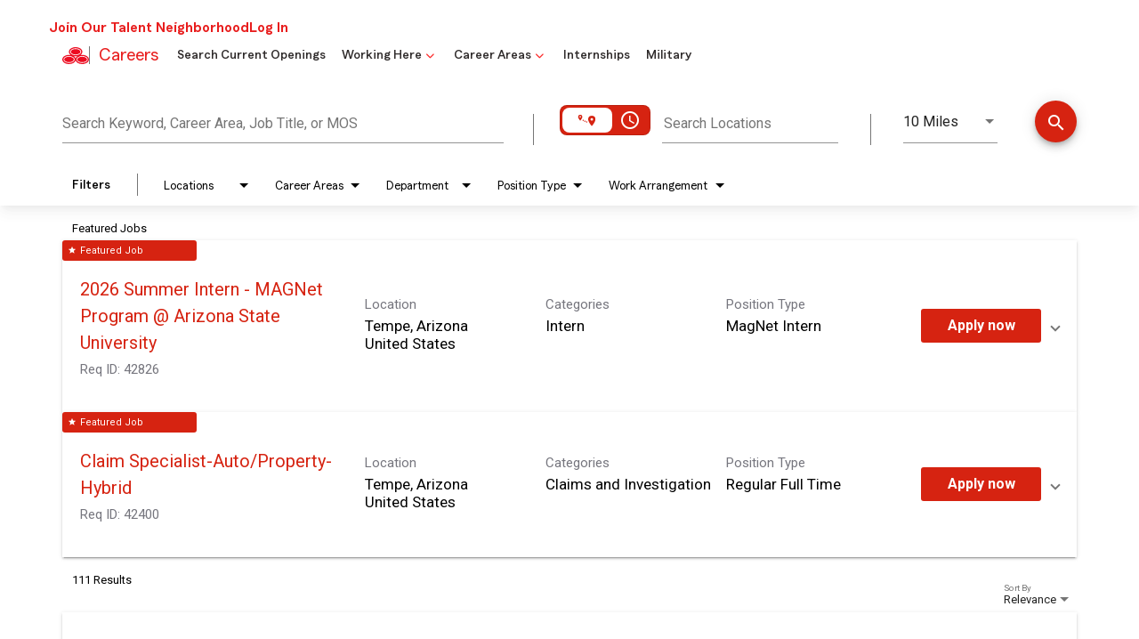

--- FILE ---
content_type: text/html; charset=utf-8
request_url: https://jobs.statefarm.com/employment-process/jobs/locations/country/United+States
body_size: 136717
content:
<!DOCTYPE html>
<html xmlns:ng="http://angularjs.org"
lang="en"
hreflang="en-US"
dir="ltr"
id="ng-app"
class="no-js rms-node"

data-placeholder-focus='false'
 class="" data-jibe-search-version="4.11.174">
  <head>
    

    
      


<script>
  // Prevent Zone.js conflict by preserving native Promise and Zone
  window.__nr_original_Promise = window.Promise;
  window.__nr_original_Zone = window.Zone;
  
  // Configure New Relic to avoid Promise conflicts - Production Non-EU
  window.NREUM = {
    init: {
      distributed_tracing: { enabled: true },
      privacy: { cookies_enabled: true },
      ajax: { deny_list: ["bam.nr-data.net"] },
      // Disable Promise instrumentation to prevent conflicts
      promise: { enabled: false },
      // Also disable any async context tracking that might interfere
      feature_flag: {
        async_context: false
      },
      // Disable other instrumentations that might conflict
      fetch: { enabled: true },
      xhr: { enabled: true }
    },
    loader_config: {
      accountID: "2486686",
      trustKey: "552117",
      agentID: "1120400762",
      licenseKey: "dc1a1a251b",
      applicationID: "1120400762"
    },
    info: {
      beacon: "bam.nr-data.net",
      errorBeacon: "bam.nr-data.net",
      licenseKey: "dc1a1a251b",
      applicationID: "1120400762",
      sa: 1
    }
  };
</script>

<script>
  // Load New Relic after Zone.js initialization
  function loadNewRelicSafely() {
    // Create script element
    var script = document.createElement('script');
    script.src = '/public/js/nr-loader-spa.min.js';
    script.async = true;
    
    script.type = 'text/javascript';
    
    
    // Restore original Promise after New Relic loads
    script.onload = function() {
      setTimeout(function() {
        // Restore native Promise if it was overwritten
        if (window.__nr_original_Promise && window.Promise !== window.__nr_original_Promise) {
          window.Promise = window.__nr_original_Promise;
        }
        
        // Restore Zone if it was overwritten  
        if (window.__nr_original_Zone && window.Zone !== window.__nr_original_Zone) {
          window.Zone = window.__nr_original_Zone;
        }
      }, 0);
    };
    
    document.head.appendChild(script);
  }
  
  // Wait for Zone.js to be ready before loading New Relic
  function waitForZoneAndLoad() {
    if (typeof Zone !== 'undefined' && Zone.__symbol__) {
      // Zone.js is ready, safe to load New Relic
      setTimeout(loadNewRelicSafely, 100);
    } else {
      // Zone.js not ready yet, check again
      setTimeout(waitForZoneAndLoad, 50);
    }
  }
  
  // Start the process
  if (document.readyState === 'loading') {
    document.addEventListener('DOMContentLoaded', waitForZoneAndLoad);
  } else {
    waitForZoneAndLoad();
  }
</script>



    

    <!-- adobe script -->
<script async src="https://invocation.deel.c1.statefarm/deel.js" referrerpolicy="no-referrer-when-downgrade"></script>
<!-- adobe script -->


















<script> window.dataLayer = { screenChannel: "Careers", screenId: "employment-process", }; </script>












































<!--Cookie script and link tags-->
<link rel="stylesheet" href="https://static1.st8fm.com/en_US/dxl-1x/prod/css/1x.core.css">

    

    

    <base href="/employment-process"></base>
<meta charset="utf-8">
<meta http-equiv="X-UA-Compatible" content="IE=edge,chrome=1">
<meta name="viewport" content="width=device-width, initial-scale=1.0">
<meta name="fragment" content="!">


<meta name="Description" content="employment-process Job Search - Jobs">
<title>The Process | State Farm Careers</title>
<link rel="canonical" href="https://jobs.statefarm.com/employment-process/jobs/locations/country/United+States" />



<meta name="robots" content="noindex" />




<script>
  window.slug = '';
</script>

<script>
  window.logoutRedirectUrl = '/jobs';
  
</script>

<script>
  //(DH) Jibe data object init (do not remove)
  window._jibe = {"cid":"statefarm"};
  window._jibe.analytics = {"isTrackingEnabled":true};
  window._jibe.env = 'prod';
  window._jibe.region = '';
</script>


  <link rel="shortcut icon" href="https://cms.jibecdn.com/prod/statefarm/assets/FAVICON-en-us-1596809494402.ico">


    
      <!-- Global site tag (gtag.dot) - Google Analytics -->
<script>
  window.onload = function() {
    var script = document.createElement('script');
    script.src = "https://www.googletagmanager.com/gtag/js?id=UA-35875149-15";
    script.async = true;
    document.head.appendChild(script);

    script.onload = function() {
      window.dataLayer = window.dataLayer || [];
      function gtag(){dataLayer.push(arguments);}
      gtag('js', new Date());
      gtag('config', 'UA-35875149-15', { 'anonymize_ip' : true} );
    };
  };
</script>

      <!-- Google Tag Manager
This is to be set on every page, above the GTM script. GTM will need to read the values out of
the dataLayer upon page load for certain dimensions like userID.
-->
<script>
  var dataLayer = dataLayer || []; // This is required and critical as this empty object initializes the dataLayer for the dataLayer push to successfully go through

  dataLayer.push({
    page_type: '/employment-process/jobs/locations/country/United+States', // Home page, Search Jobs, Job
    user_id: '', // Pass unique user identifier from iCIMS backend if available (i.e. iCIMS for logged in users). It will override clientID data for logged in users and have the ability to track across devices/browsers
  });
</script>


<!--
This is a partial file for gtmDataLayer.dot where `dataLayer` is defined
-->
<script>

  var event = function (event) {
	if( window._jibe.models && window._jibe.models.jobs &&
                    window._jibe.models.jobs.searchImpression){
		var eventData = window._jibe.models.jobs.searchImpression.allFilterTerms;
	 }

    return {
      event: event,
      content_type:''   ?   '' : '',  // The name of the job title the user clicks on ex. Finance Manager, Risk Analyst
      item_id: ''   ?   '' : '', // Unique Job ID ex. 18013544
      job_category: ''   ?   '' : eventData && eventData.categories ? eventData.categories.split('|').join(',') : '', // ex. Customer Service, Project Management, Finance, Digital Commerce
      job_city: ''   ?   '' : '', // Job city ex. Raleigh, Madison, Detroit, Orlando
      job_state: ''   ?   '' : '', // Job state ex. Florida, New York, Maryland
      job_country: ''    ?    '' : eventData && eventData.country ? eventData.country.split('|').join(',') : '', // Job country ex. United States, Mexico, United Kingdom
      job_zip: ''  ?   '' : '' , // Job Zip Code ex. 12345
      job_position_type:
       '' ? '' : eventData && eventData.tags ? eventData.tags.split('|').join(',') : '' , // full time, part time
      job_remote: ''  ?   '' : '', // Is this a remote role - ‘Yes’ or ‘No’ flag
      pay_range:
	    '' ?
        '' : '', // Pay range (if any) indicated in the job description page
      platform_name:'careers',
      host_name: 'statefarm',
    };
  };

  (function (){
  window.jobChatEventsListenerAtJibeApply= function(action){
  switch(action){
    case 'Acs.CloseWidget' : 
      dataLayer.push(event('close_live_chat'));
      break;
    case 'Acs.OpenWidget' : 
      dataLayer.push(event('open_live_chat'));
      break;
    case 'Acs.UserInputAction' : 
      dataLayer.push(event('interact_live_chat'));
      break;
    default : {
      // no action here
    }
  }
  }
})()
</script>

<!--
This is a partial file for gtmDataLayer.dot where `dataLayer` is defined
-->
<script>
  var videoStarted, videoTen, videoTwentyFive, videoFifty, videoSeventyFive, videoComplete = false;
  function videoEvent(eventName, eventDetails) {
    var videoId = eventDetails.detail.videoId;
    var videoData;

    if (window.altruWidget && window.altruWidget.getCachedData()) {
      var videoWidgetData = window.altruWidget.getCachedData()[0];

      for (var answer of videoWidgetData.answers) {
        if (answer.video_id === videoId) {
          videoData = answer;
        }
      }
    }

    return {
      event: eventName,
      video_title: videoData && videoData.question_text ? videoData.question_text : '', // Video title ex. Describe Our Company Culture, How long have you been with the company
      video_percent:
        eventDetails.detail.percentage && eventDetails.detail.percentage ? eventDetails.detail.percentage + '%' : '', // Video percent viewed (with percent sign) - 10%, 25%, 50%, 75%, 100%
      video_current_time: eventDetails.detail.currentTime ? eventDetails.detail.currentTime : '', // Current timestamp of the video where the view is (in seconds) ex. 05, 10, 30
      video_duration: videoData && videoData.duration ? videoData.duration : '', // Video duration (in seconds) ex. 19, 30
      video_provider: 'Altru Widget', // Provider of the video ex. YouTube, Video Player
      video_url: videoData && videoData.video_url ? videoData.video_url : '', // Video URL ex.
      visible: 1, // Returns '1' if the player is visible on the screen while the video engagement was tracked ex. 0,1
      video_autoplay: 'N', // Video autoplay flag - returns a Y if the video autoplays on page load ex. Y, N     };
      platform_name:'careers',
      host_name: 'statefarm',
    };
  }

  window.addEventListener('altru-showvideo', function (event) {
    dataLayer.push(videoEvent('video_start', event));

    var video = document.querySelector('video');

    video.addEventListener('timeupdate', function (e) {
    var percentageCompleted = (e.target.currentTime)/(e.target.duration)*100;
    var intPercentageCompleted=parseInt(percentageCompleted);
    if( !(intPercentageCompleted>=0 && intPercentageCompleted<=100)){
      return;
    }


    if ((!videoTen) && (percentageCompleted > 10)) {
        videoTen = true;
      // trigger GA4 10 percent      
      event.detail.percentage=10;
      event.detail.currentTime=e.target.currentTime;
      dataLayer.push(videoEvent('video_progress', event));
    }


    if ((!videoTwentyFive) && (percentageCompleted > 25)) {
        videoTwentyFive = true;
        // trigger GA4 25 percent      
        event.detail.percentage=25;
        event.detail.currentTime=e.target.currentTime;
        dataLayer.push(videoEvent('video_progress', event));
    }


    if ((!videoFifty) && (percentageCompleted > 50)) {
        videoFifty = true;
    // trigger GA4 50 percent  
    event.detail.percentage=50;
    event.detail.currentTime=e.target.currentTime;
    dataLayer.push(videoEvent('video_progress', event));    
    }
    
    
    if ((!videoSeventyFive) && (percentageCompleted > 75)) {
        videoSeventyFive = true;
        // trigger GA4 75 percent      
        event.detail.percentage=75;
        event.detail.currentTime=e.target.currentTime;
        dataLayer.push(videoEvent('video_progress', event));
    }
    

    if ((!videoComplete) && (percentageCompleted > 99)) {
        videoComplete = true;
        // trigger GA4 100 percent  
        event.detail.percentage=100;
        event.detail.currentTime=e.target.currentTime;
        dataLayer.push(videoEvent('video_progress', event));   
    }

    
  });
  });

  window.addEventListener('altru-video-stopped', function (e) {
    dataLayer.push(videoEvent('video_pause', e));
  });

</script>

<!--
This is a partial file for gtmDataLayer.dot where `dataLayer` is defined
-->
<script>
  function socialShareEvent(eventName) {
    var socialShareData = window._jibe.models && window._jibe.models.jobs && window._jibe.models.jobs.socialShareClick
    return{
      event:'share',
      content_type:socialShareData.content_type ? socialShareData.content_type : '', //Job title the user clicks on ex. Finance Manager, Risk Analyst
      item_id:socialShareData.item_id ? socialShareData.item_id : '',  // Unique Job ID ex. 18013544
      job_category:socialShareData.job_category ? socialShareData.job_category : '',  // Job Category :ex.Project Management, Finance
      job_city:socialShareData.job_city ? socialShareData.job_city : '',  // Job city ex. Raleigh, Madison
      job_state:socialShareData.job_state ? socialShareData.job_state : '',  // Job state ex. Florida, New York
      job_country:socialShareData.job_country ? socialShareData.job_country : '', // Job country ex. United States, Mexico
      job_zip:socialShareData.job_zip ? socialShareData.job_zip : '', // Job Zip Code ex. 12345
      job_position_type:socialShareData.job_position_type ? socialShareData.job_position_type : '',  // Job type :full time/part time
      job_remote:socialShareData.remote_eligible ? socialShareData.remote_eligible : '', // Is this a remote role - ‘Yes’ or ‘No’ flag
      pay_range:'', // Pay range (if any) indicated in the job description page
      method:eventName.split('_')[0],
      platform_name:'careers',
      host_name: 'statefarm',
    }
  }
  document.addEventListener("DOMContentLoaded", function(event){
    var socialElements = {
      facebook_mobile: document.getElementById('fb-social-media-mobile'),
      twitter_mobile: document.getElementById('tw-social-media-mobile'),
      linkedin_mobile: document.getElementById('li-social-media-mobile'),
      email_mobile: document.getElementById('em-social-media-mobile'),
      facebook_web: document.getElementById('fb-social-media'),
      twitter_web: document.getElementById('tw-social-media'),
      linkedin_web: document.getElementById('li-social-media'),
      email_web: document.getElementById('em-social-media')
    }

    Object.keys(socialElements).forEach(function(key,index) {
       socialElements[key] && socialElements[key].addEventListener('click',function () {
       return dataLayer.push(socialShareEvent(key));
        }, false);
    });

});
</script>

<script>
var clickedJob;
   function applyEvent(apply, variant) {
    if(variant === 'descriptions'){
      clickedJob={...window._jibe.models && window._jibe.models.jobs &&
                    window._jibe.models.jobs.descriptionsClick};
    }
    else{
    clickedJob = window._jibe.models && window._jibe.models.jobs &&
                    window._jibe.models.jobs.searchClick;
    }
     return {
      event: apply,
      content_type: clickedJob && clickedJob.title? clickedJob.title : '', // The name of the job/ job title the user clicks on ex. Finance Manager, Risk Analyst,
      item_id: clickedJob && clickedJob.jobId? clickedJob.jobId : '', // Unique Job ID ex. 18013544
      job_category: clickedJob && clickedJob.category? clickedJob.category : '', // ex. Customer Service, Project Management, Finance, Digital Commerce
      job_city: clickedJob && clickedJob.city? clickedJob.city : '', // Job city ex. Raleigh, Madison, Detroit, Orlando
      job_state: clickedJob && clickedJob.state? clickedJob.state : '', // Job state ex. Florida, New York, Maryland
      job_country: clickedJob && clickedJob.country? clickedJob.country : '', // Job country ex. United States, Mexico, United Kingdom
      job_zip: clickedJob && clickedJob.postal_code? clickedJob.postal_code : '', // Job Zip Code ex. 12345
      job_position_type: clickedJob && clickedJob.employment_type? clickedJob.employment_type : '', // full time, part time
      job_remote: clickedJob && clickedJob.remote_eligible? clickedJob.remote_eligible : '', // Is this a remote role - ‘Yes’ or ‘No’ flag
      pay_range: '', // Pay range (if any) indicated in the job description page
      platform_name:'careers',
      host_name: 'statefarm',
    };
  };

//This listener is for Apply Now button in jobs listing page
window.addEventListener('searchClick', function(e) {

    if(e.detail === 'apply-cta-button'){
      dataLayer.push(applyEvent('apply_now',e.detail));
    }
    else{
      dataLayer.push(applyEvent('select_content',e.detail));
    }

});

//This listener is for Apply  button in descriptions page
window.addEventListener('descriptionsClick', function(e) {
  if(e.detail === "apply-now-btn"){
    dataLayer.push( applyEvent('apply_now','descriptions'));
  }
});

</script>

<script>
   function searchEvent(search) {
   var searchQuery= window._jibe.models && window._jibe.models.jobs &&
                    window._jibe.models.jobs.paramsImpression &&
                    window._jibe.models.jobs.paramsImpression.paramsData;
   var remoteEligible="";
   if(searchQuery && searchQuery.locationType)
   {
        let remoteArr= searchQuery.locationType.split('|');

        for(let iter in remoteArr){
            if(remoteArr[iter]==="LAT_LNG"){
                remoteArr[iter]="No";
            }
            else if(remoteArr[iter]==="ANY"){
                remoteArr[iter]="Yes";
            }
            else{
                remoteArr[iter]="";
            }
        }
        remoteEligible= remoteArr.toString();
   }

   if(searchQuery && searchQuery.tags5)
   {
        let remoteArr= searchQuery && searchQuery.tags5.split('|');
        remoteEligible= remoteArr.toString();
    }
                    return {
                        'event': search,
                        'search_filter_term': searchQuery.keywords? searchQuery.keywords: '',
                        'search_filter_city': searchQuery.location? searchQuery.location: '',
                        'search_filter_state': '',
                        'search_filter_country': searchQuery.country? searchQuery.country: '',
                        'search_filter_zip': '',
                        'stretch_units': searchQuery.stretchUnit? searchQuery.stretchUnit: '',
                        'commute_filter_location': searchQuery.location? searchQuery.location: '',
                        'commute_filter_maxtime': searchQuery.commute? searchQuery.commute: '',
                        'commute_filter_preferred_transport': searchQuery.commuteUnit? searchQuery.commuteUnit: '',
                        'commute_filter_traffic_estimation': searchQuery.roadTraffic? searchQuery.roadTraffic: '',
                        'search_filter_location_radius': searchQuery.stretch? searchQuery.stretch: '',
                        'search_filter_category': searchQuery.categories? searchQuery.categories.split('|').toString(): '',
                        'search_filter_position_type': searchQuery.tags? searchQuery.tags: '',
                        'search_filter_remote_role': remoteEligible,
                        'platform_name':'careers',
                        'host_name': 'statefarm',
                    };
  };

window.addEventListener("DOMContentLoaded", function() {

    var elementApply = document.querySelector('#search-submit');
    elementApply && elementApply.addEventListener('click', function(){
        dataLayer.push(searchEvent('search'));
    }, false);

});

</script>


      <!-- Google Tag Manager
This script will need to be added near the very top of the <head> tag of every page in
order to be established before any other subsequent calls or data added to the object
and arrays within the object.
-->

<script>
  (function (w, d, s, l, i) {
    w[l] = w[l] || [];
    w[l].push({ 'gtm.start': new Date().getTime(), event: 'gtm.js' });
    var f = d.getElementsByTagName(s)[0],
      j = d.createElement(s),
      dl = l != 'dataLayer' ? '&l=' + l : '';
    j.async = true;
    j.src = '//www.googletagmanager.com/gtm.js?id=' + i + dl;
    f.parentNode.insertBefore(j, f);
  })(window, document, 'script', 'dataLayer', 'GTM-MVQ483');
</script>

    
    
    
<meta property="og:type"          content="website"                         />


    <meta property="og:title"         content="The Process | State Farm Careers"    />
    <meta property="og:site_name"     content="The Process | State Farm Careers"    />
    <meta property="og:description"   content="The Process | State Farm Careers"     />
    <meta property="og:url"           content="https://jobs.statefarm.com/employment-process/jobs/locations/country/United+States?"      />
    <meta property="fb:app_id"        content="525905440781923"     />
    <meta property="fb:pages"         content="null"     />
    
        <meta property="og:image" token-data="OPENGRAPH.IMAGE" token-type="media" content="https://cms.jibecdn.com/prod/statefarm/assets/OPENGRAPH-IMAGE-en-us-1606856891993.jpg"      />
    


    <!-- google webmaster -->
<meta name="google-site-verification" content="2-zw4fWvz2J7EmHAQ56rQuMH5cPmFNC9g-LFhq-4SjE" />

    
<link rel='stylesheet' href='/dist/css/core.css?v=5.0.348' />
<link rel='stylesheet' href='/dist/assets/fonts/css/font-awesome.min.css' />
 
<link rel='stylesheet' href='https://fonts.googleapis.com/css?family=Roboto:300,700,400' />

<link rel='stylesheet' href='https://fonts.googleapis.com/icon?family=Material+Icons' />







     <style type="text/css">
.loader {
margin: 0 auto;
width: 100px;
}
.loader:before {
content: '';
display: block;
padding-top: 100%;
}

.circular {
-webkit-animation: rotate 2s linear infinite;
animation: rotate 2s linear infinite;
-webkit-transform-origin: center center;
transform-origin: center center;
margin: auto;
}

.path {
stroke-dasharray: 1, 200;
stroke-dashoffset: 0;
-webkit-animation: dash 1.5s ease-in-out infinite, color 6s ease-in-out infinite;
animation: dash 1.5s ease-in-out infinite, color 6s ease-in-out infinite;
stroke-linecap: round;
}

@-webkit-keyframes rotate {
100% {
-webkit-transform: rotate(360deg);
transform: rotate(360deg);
}
}

@keyframes rotate {
100% {
-webkit-transform: rotate(360deg);
transform: rotate(360deg);
}
}
@-webkit-keyframes dash {
0% {
stroke-dasharray: 1, 200;
stroke-dashoffset: 0;
}
50% {
stroke-dasharray: 89, 200;
stroke-dashoffset: -35px;
}
100% {
stroke-dasharray: 89, 200;
stroke-dashoffset: -124px;
}
}
@keyframes dash {
0% {
stroke-dasharray: 1, 200;
stroke-dashoffset: 0;
}
50% {
stroke-dasharray: 89, 200;
stroke-dashoffset: -35px;
}
100% {
stroke-dasharray: 89, 200;
stroke-dashoffset: -124px;
}
}
@-webkit-keyframes color {
100%,
0% {
stroke: lightgray;
}
66% {
stroke: gray;
}
80%,
90% {
stroke: darkgray;
}
}
@keyframes color {
100%,
0% {
stroke: lightgray;
}

66% {
stroke: gray;
}
80%,
90% {
stroke: darkgray;
}
}

.showbox {
height: 80vh;
display: flex;
justify-content: center;
align-items: center;
}
</style>
    
  
     <link rel="stylesheet" type="text/css" href="https://dvuicsca6di2c.cloudfront.net/prod/search/4.11.174/styles.css"/>
  

  


    <link rel='stylesheet' href='https://assets.jibecdn.com/prod/statefarm/0.0.256/css/client.css' />

    <script>
  // translations
  window.i18n = {
    DEFAULT_TRANSLATIONS: {"GET_REFERRED":{"TOOLTIP_TITLE":"What is Get Referred?","INSTRUCTIONS":"Get Referred™ is a new way for you to explore career opportunities at {{companyName}}. With Get Referred™, you now have the ability to search your social and professional networks for {{companyName}} employees and ask them to personally refer you for an open position. The process is very easy. Simply choose the job you would like to be referred for, upload your CV and cover letter, search your networks for someone you know who works at {{companyName}} and then send in your request!","BUTTON":"Get Referred","TOOLTIP_BTN":"How Get Referred Works"},"NO_BRANDS":"No brands","FOOTER-INSTAGRAM":{"LINK":"https://www.instagram.com/statefarm/"},"LP":{"D4-VIDEO":{"PARAGRAPH":"Watch this to get a glimpse of our application and hiring process.","TITLE":"Start here"},"SKU-A1-VIDEO":{"TITLE":"Prepare yourself to join"},"SKU-C6":{"PARAGRAPH1":"We want to help set you up for success. Get a good understanding of our application process, right here. Be sure to create a profile and keep your information current. In the meantime, stay in touch with our team and monitor your application(s) status.","SUB_HEADER":"BECOME AN EMPLOYEE","HEADER2":"Prepare yourself to join","PARAGRAPH2":"<b>AI Standards for Candidate Integrity</b>\n<br><br>\nAt State Farm, we are committed to integrity, fairness, and innovation in all aspects of our business - including the talent acquisition process. We expect all candidates to engage honestly and ethically throughout the hiring process, to uphold the trust and values that define State Farm.\n<br><br>\nPlease click here to review our <a href=\"https://assets.jibecdn.com/prod/statefarm/0.0.250/assets/documents/Career_Site_Statement.pdf\" target=\"_blank\">AI Standards for Candidate Integrity.</a>","HEADER":"The Process","BUTTON_2":"<a class=\"whiteBtn\" href=\"https://jobs.statefarm.com/primary/talentcommunity/form\" token-data=\"LP.SKU-C6.BUTTON_2\" token-type=\"text\">Join our talent neighborhood</a>","BUTTON_1":"<a class=\"redBtn\" href=\"/main/jobs\" token-data=\"LP.SKU-C6.BUTTON_1\" token-type=\"text\">Find jobs</a>"},"HEADER":{"SUB-LINK-1":"<a href=\"/main\" token-data=\"LP.HEADER.SUB-LINK-1\" token-type=\"text\">Careers Home</a>","SUB-LINK-2":"<a href=\"/about-us\" token-data=\"LP.HEADER.SUB-LINK-2\" token-type=\"text\">About Us</a>","SUB-LINK-3":"<a href=\"employee-benefits\" token-data=\"LP.HEADER.SUB-LINK-3\" token-type=\"text\">Benefits</a>","SUB-LINK-4":"<a href=\"/office-locations\" token-data=\"LP.HEADER.SUB-LINK-4\" token-type=\"text\">Locations</a>","SUB-LINK-5":"<a href=\"https://events-statefarm.icims.com/jobs/search\" token-data=\"LP.HEADER.SUB-LINK-5\" token-type=\"text\">Events</a>","SUB-LINK-16":"<a href=\"/main/career-areas/marketing-communications-careers\" token-data=\"LP.HEADER.SUB-LINK-16\" token-type=\"text\">Marketing, Design, and Communications</a>","SUB-LINK-15":"<a href=\"/main/career-areas/legal-compliance-risk-management-careers\" token-data=\"LP.HEADER.SUB-LINK-15\" token-type=\"text\">Legal, Compliance, and Risk Management</a>","SUB-LINK-14":"<a href=\"/main/career-areas/human-resources-training-careers\" token-data=\"LP.HEADER.SUB-LINK-14\" token-type=\"text\">Human Resources, Training, and Business Support</a>","SUB-LINK-13":"<a href=\"/main/career-areas/customer-service-careers\" token-data=\"LP.HEADER.SUB-LINK-13\" token-type=\"text\">Customer Service</a>","SUB-LINK-19":"<a href=\"/main/career-areas/technology-and-user-experience-careers\" token-data=\"LP.HEADER.SUB-LINK-19\" token-type=\"text\">Technology and UX</a>","SUB-LINK-18":"<a href=\"/main/career-areas/sales-support-careers\" token-data=\"LP.HEADER.SUB-LINK-18\" token-type=\"text\">Sales Support</a>","SUB-LINK-17":"<a href=\"/main/career-areas/research-analytics-careers\" token-data=\"LP.HEADER.SUB-LINK-17\" token-type=\"text\">Research and Data Analytics</a>","SUB-LINK-6":"<a href=\"/become-an-intern\" token-data=\"LP.HEADER.SUB-LINK-6\" token-type=\"text\">Internships</a>","SUB-LINK-7":"<a href=\"/employment-process\" token-data=\"LP.HEADER.SUB-LINK-7\" token-type=\"text\">The Process</a>","SUB-LINK-8":"<a href=\"/new-employee-faq\" token-data=\"LP.HEADER.SUB-LINK-8\" token-type=\"text\">Frequently Asked Questions</a>","SUB-LINK-9":"<a href=\"/career-areas\" token-data=\"LP.HEADER.SUB-LINK-9\" token-type=\"text\">Career Areas Home</a>","SUB-LINK-12":"<a href=\"/main/career-areas/corporate-services-careers\" token-data=\"LP.HEADER.SUB-LINK-12\" token-type=\"text\">Corporate Services</a>","SUB-LINK-23":"<a href=\"/military\" token-data=\"LP.HEADER.SUB-LINK-23\" token-type=\"text\">Military</a>","SUB-LINK-11":"<a href=\"/main/career-areas/claims-investigation-careers\" token-data=\"LP.HEADER.SUB-LINK-11\" token-type=\"text\">Claims and Investigation</a>","SUB-LINK-22":"<a href=\"/main/career-areas/corporate-business-development-careers\" token-data=\"LP.HEADER.SUB-LINK-22\" token-type=\"text\">Corporate and Business Development</a>","SUB-LINK-10":"<a href=\"/main/career-areas/accounting-careers\" token-data=\"LP.HEADER.SUB-LINK-10\" token-type=\"text\">Accounting and Financial</a>","SUB-LINK-21":"<span></span>","SUB-LINK-20":"<a href=\"/main/career-areas/underwriting-actuarial-careers\" token-data=\"LP.HEADER.SUB-LINK-20\" token-type=\"text\">Underwriting and Actuarial</a>"},"CONNECT":{"BUTTON":"<a class=\"redBtn\" href=\"https://jobs.statefarm.com/primary/talentcommunity/form\" token-data=\"LP.CONNECT.BUTTON\" token-type=\"text\">Join our talent neighborhood!</a>","TITLE":"Can't find what you're looking for?"},"D4-2":{"MODAL-TEXT":"Welcome to an early step in helping you become part of an amazing team known as State Farm! We’re excited about your interest in State Farm and are really looking forward to meeting you.<br><br>This quick video includes some helpful pointers for nailing your video interview. Follow these five simple tips to set yourself up for success: <br><br>Tip one. Find A Quiet Place.<br>\nBeing able to be heard is key to your success so find a quiet place with no distracting sounds or motions. Also, check your sound settings to ensure your audio isn’t muffled or too quiet for us to hear.<br><br>Tip two. Your background.<br>Once you’ve selected your location consider what your viewer will see besides you? Avoid busy backgrounds -- your environment should be clean and professional. You don’t have to go so far as using just a blank white wall, but remember – simpler is better and will keep the focus on you.<br><br>Tip three. Camera position.<br> Whatever device you’re connecting from; mobile, tablet or laptop, be sure to secure and stabilize your device in a way that you are able to be seen clearly. This also frees you up from having to steady the device with your hands. Be sure the camera is kept still at eye level as this is how people typically see you. If using a laptop with a built in or attached camera, consider propping it up on a box or a stack of books to keep the shot at eye level as well.<br><br> Tip four. Good lighting counts.<br>\nEnsuring the viewer can clearly see you is important and easy to do. During the day, face a window so you’re naturally lit from the front. If it’s too bright or dark, simply adjust the shades or curtains. If it’s night, put a light source in front of you. Dimmable lamps work great if you have them. Play with how close it needs to be to get the light just right.<br><br> Tip five: Dress appropriately.<br> When it comes to attire, we suggest a business casual look – something like this. To make a good impression, skip t-shirts, tank tops, hats and PJs.<br><br> We hope you found these tips useful! We’re excited for you to take the next steps and wish you the best of luck. And here’s a bonus tip; Practice, practice, practice! Take as many practice runs as you’d like before starting the real interview.<br><br>Once again, best of luck and thank you for your interest in becoming part of the State Farm team!","VIDEO_EMBED_ID":"4_k8gaGoi4c","MODAL-TITLE":"Employment | Understanding Digital Interviewing | State Farm<sup>®</sup>"},"SKU-V-TAB-1":"<img src=\"https://cms.jibecdn.com/prod/statefarm/assets/LP-V-TABS-IMG-en-us-1733840939681.png\" alt=\"\" token-data=\"LP.V-TABS.IMG\" token-type=\"media\"><span>Employment Application Process Overview</span>","D4-1":{"MODAL-TEXT":"Hello – we’re glad you’re here to learn more about interviewing with State Farm. In addition to your application and resume, your interview is a great way for you to help us get to know you better.<br><br>Before applying for a position, spend some time learning about State Farm. Also research the job you’ve applied for and be prepared to tell us why your experience and skills make you the best candidate for the job. If you haven’t viewed our Success for Digital Interviewing video, consider doing that.<br><br>As you’re preparing for your interview, practice using “I” statements. “I” statements help us get to know you and what you bring to the table. Additionally, sharing experiences through storytelling techniques helps the interviewer relate your experiences to the requirements. One way to do this is the S.T.A.R. method. Which is using situations, tasks, actions and results that you’ve been a part of. Remember, your interview will help us get to know you better so prepare, practice and be confident!<br><br>Thanks again for your interest in State Farm and good luck wherever your career takes you!","VIDEO_EMBED_ID":"Jq-aKsrCFxU","MODAL-TITLE":"Employment | Interviewing Best Practices | State Farm<sup>®</sup>"},"SKU-V-TAB-2":"<img src=\"https://cms.jibecdn.com/prod/statefarm/assets/LP-V-TABS-IMG-en-us-1733840939681.png\" alt=\"\" token-data=\"LP.V-TABS.IMG\" token-type=\"media\"><span>Interview Prep – Try out these techniques in your next interview.</span>","SKU-V-TAB-3":"<img src=\"https://cms.jibecdn.com/prod/statefarm/assets/LP-V-TABS-IMG-en-us-1733840939681.png\" alt=\"\" token-data=\"LP.V-TABS.IMG\" token-type=\"media\"><span>Digital interview done right – Take notes on how to deliver an excellent online interview.</span>","SKU-V-TAB-4":"<img src=\"https://cms.jibecdn.com/prod/statefarm/assets/LP-V-TABS-IMG-en-us-1733840939681.png\" alt=\"\" token-data=\"LP.V-TABS.IMG\" token-type=\"media\"><span>Employment Application Process Overview</span>","A1":{"BG-IMG":"https://cms.jibecdn.com/prod/statefarm-employment-process/assets/LP-A1-BG-IMG-en-us-1596615076033.jpg"},"SKU-D3":{"QUOTE":"<svg width=\"58px\" height=\"54px\" viewBox=\"0 0 58 54\" version=\"1.1\" xmlns=\"http://www.w3.org/2000/svg\" xmlns:xlink=\"http://www.w3.org/1999/xlink\">\n    <title>quote_white</title>\n    <g id=\"Tablet-768px\" stroke=\"none\" stroke-width=\"1\" fill=\"none\" fill-rule=\"evenodd\" stroke-linejoin=\"round\">\n        <g id=\"about-us\" transform=\"translate(-23.000000, -1061.000000)\" stroke=\"#FFFFFF\" stroke-width=\"2\">\n            <g id=\"quote_white\" transform=\"translate(24.000000, 1062.000000)\">\n                <path d=\"M18.5879,0.1477 L24.6619,3.0317 C25.3929,3.3777 25.7259,4.2347 25.4219,4.9847 L16.7999,26.2477 L21.8909,26.2477 C22.7339,26.2477 23.4179,26.9377 23.4179,27.7887 L23.4179,50.3867 C23.4179,51.2367 22.7339,51.9277 21.8909,51.9277 L1.5269,51.9277 C0.6839,51.9277 -0.0001,51.2367 -0.0001,50.3867 L-0.0001,30.2477 C-0.0001,29.9817 0.0689,29.7217 0.2009,29.4907 L16.6069,0.7697 C17.0029,0.0767 17.8669,-0.1943 18.5879,0.1477 Z\" id=\"Stroke-1\"></path>\n                <path d=\"M49.0537,0.1477 L55.1267,3.0317 C55.8587,3.3777 56.1917,4.2347 55.8877,4.9847 L47.2657,26.2477 L52.3567,26.2477 C53.1997,26.2477 53.8837,26.9377 53.8837,27.7887 L53.8837,50.3867 C53.8837,51.2367 53.1997,51.9277 52.3567,51.9277 L31.9927,51.9277 C31.1497,51.9277 30.4657,51.2367 30.4657,50.3867 L30.4657,30.2477 C30.4657,29.9817 30.5347,29.7217 30.6667,29.4907 L47.0727,0.7697 C47.4687,0.0767 48.3317,-0.1943 49.0537,0.1477 Z\" id=\"Stroke-3\"></path>\n            </g>\n        </g>\n    </g>\n</svg>","BG-IMG":"https://cms.jibecdn.com/prod/statefarm-become-an-employee/assets/LP-SKU-D3-BG-IMG-en-us-1596182742067.jpg","PARAGRAPH":"We're here to solve<br>\npeople's problems<br>\non a daily basis."},"D4-1-VIDEO":{"PARAGRAPH":"Try out these techniques in your next interview.","TITLE":"Interview prep"},"BENEFITS-LINK1":"<a href=\"/employee-benefits\" token-data=\"LP.CONTEXT-LINK1\" token-type=\"text\">Benefits</a>","CAP_PRIVACY_STATEMENT":"We collect personal information (e.g. name, email, work history, etc) to match you to job opportunities. We store this data for a default period of 12 months to support machine learning based matching and manual matching by our recruiters. You can request the updating or deletion of your profile data by e-mailing us <a href=\"mailto:privacy@icims.com\">here</a>.  View our full <a href=\"https://www.jibe.com/privacy-policy\" target=\"_blank\" rel=\"noopener noreferrer\">privacy policy here</a>.","CONTEXT-LINK1":"<a href=\"/employment-process\" token-data=\"LP.CONTEXT-LINK1\" token-type=\"text\">Employment Process</a>","SKU-V-TABS":{"PARAGRAPH":"Check out these video resources to help your hiring journey go right.","TITLE":"Watch and learn"},"CC":{"LINKEDIN_NOTE":"Note: This will open in a new tab"},"FOOTER":{"DROP_SUB-LINK-10":"<a href=\"/main/career-areas/sales-support-careers\" token-data=\"LP.FOOTER.DROP_SUB-LINK-10\" token-type=\"text\">Sales Support</a>","DROP_SUB-LINK-12":"<a href=\"/main/career-areas/underwriting-actuarial-careers\" token-data=\"LP.FOOTER.DROP_SUB-LINK-12\" token-type=\"text\">Underwriting and Actuarial</a>","DROP_SUB-LINK-11":"<a href=\"/main/career-areas/technology-and-user-experience-careers\" token-data=\"LP.FOOTER.DROP_SUB-LINK-11\" token-type=\"text\">Technology and UX</a>","DROP_SUB-LINK-14":"<a href=\"/office-locations\" token-data=\"LP.FOOTER.DROP_SUB-LINK-14\" token-type=\"text\">Office Locations</a>","DROP_SUB-LINK-9":"<a href=\"/main/career-areas/research-analytics-careers\" token-data=\"LP.FOOTER.DROP_SUB-LINK-9\" token-type=\"text\">Research and Data Analytics</a>","DROP_SUB-LINK-13":"<a href=\"/about-us\" token-data=\"LP.FOOTER.DROP_SUB-LINK-13\" token-type=\"text\">About Us</a>","DROP_SUB-LINK-8":"<a href=\"/main/career-areas/marketing-communications-careers\" token-data=\"LP.FOOTER.DROP_SUB-LINK-8\" token-type=\"text\">Marketing, Design, and Communications</a>","DROP_SUB-LINK-16":"<a href=\"https://events-statefarm.icims.com/jobs/search\" token-data=\"LP.FOOTER.DROP_SUB-LINK-16\" token-type=\"text\">Events</a>","DROP_SUB-LINK-7":"<a href=\"/main/career-areas/legal-compliance-risk-management-careers\" token-data=\"LP.FOOTER.DROP_SUB-LINK-7\" token-type=\"text\">Legal, Compliance, and Risk Management</a>","DROP_SUB-LINK-15":"<a href=\"/employee-benefits\" token-data=\"LP.FOOTER.DROP_SUB-LINK-15\" token-type=\"text\">Employee Benefits</a>","DROP_SUB-LINK-6":"<a href=\"/main/career-areas/human-resources-training-careers\" token-data=\"LP.FOOTER.DROP_SUB-LINK-6\" token-type=\"text\">Human Resources, Training, and Business Support</a>","DROP_SUB-LINK-18":"<a href=\"/employment-process\" token-data=\"LP.FOOTER.DROP_SUB-LINK-18\" token-type=\"text\">Employment Process</a>","DROP_SUB-LINK-17":"<a href=\"/become-an-intern\" token-data=\"LP.FOOTER.DROP_SUB-LINK-17\" token-type=\"text\">Become An Intern</a>","DROP_SUB-LINK-19":"<a href=\"/new-employee-faq\" token-data=\"LP.FOOTER.DROP_SUB-LINK-19\" token-type=\"text\">FAQ's</a>","DROP_SUB-LINK-1":"<a href=\"/main/career-areas/accounting-careers\" token-data=\"LP.FOOTER.DROP_SUB-LINK-1\" token-type=\"text\">Accounting and Financial</a>","DROP_SUB-LINK-5":"<a href=\"/main/career-areas/facilities-management-careers\" token-data=\"LP.FOOTER.DROP_SUB-LINK-5\" token-type=\"text\">Facilities Management</a>","DROP_SUB-LINK-4":"<a href=\"/main/career-areas/customer-service-careers\" token-data=\"LP.FOOTER.DROP_SUB-LINK-1\" token-type=\"text\">Customer Service</a>","DROP_SUB-LINK-3":"<a href=\"/main/career-areas/claims-investigation-careers\" token-data=\"LP.FOOTER.DROP_SUB-LINK-3\" token-type=\"text\">Claims and Investigation</a>","DROP_SUB-LINK-2":"<a href=\"/main/career-areas/adm-support-careers\" token-data=\"LP.FOOTER.DROP_SUB-LINK-2\" token-type=\"text\">Administrative Support</a>"},"PAGE-CONTEXT":"Employment Process","F6":{"BENEFIT_TITLE_4":"Job offers","BENEFIT_TITLE_3":"Interview","CTA-3":"<a href=\"https://www.statefarm.com/about-us/company-overview\" token-data=\"LP.F6.CTA-1\" token-type=\"text\">Company overview</a>","BENEFIT_DESCRIPTION_1":"Go to the <a href=\"/main/jobs\">Find Jobs</a> page, select the job you want to apply for and submit an application to be considered for the opening. You'll be prompted to create a profile during the application process.","CTA-2":"<a href=\"https://www.statefarm.com/insurance/home-and-property\" token-data=\"LP.F6.CTA-1\" token-type=\"text\">Home insurance</a>","BENEFIT_DESCRIPTION_2":"For some positions, you may be asked to complete \n<a href=\"https://assets.jibecdn.com/prod/statefarm/0.0.256/assets/documents/The Process_Pre-Emp_Selection_Assessment -V1-(002)-(2).pdf\" target=\"_blank\">pre-employment</a> and/or <a href=\"https://static1.st8fm.com/en_US/downloads/sf/LPA.pdf\" target=\"_blank\">language proficiency</a> assessments.","BENEFIT_HEADER":"Five steps to potential employment","BENEFIT_TITLE_5":"Finalizing","CTA-1":"<a href=\"https://www.statefarm.com/insurance/auto\" token-data=\"LP.F6.CTA-1\" token-type=\"text\">Auto insurance</a>","BENEFIT_TITLE_2":"Pre-employment assessment","BENEFIT_TITLE_1":"Your profile","BENEFIT_PARAGRAPH":"We've outlined the employment journey so you can be prepared and learn how to set yourself up for success.","BENEFIT_DESCRIPTION_3":"Interviewing with State Farm may be completed via a video interview and/or with a hiring manager. This gives us a chance to learn more about your skills and experience as well as share with you information about the role and the work environment. New to video interviewing?","BENEFIT_DESCRIPTION_4":"If selected, you’ll be asked to log in to your profile to view the job offer. It will provide details about the position, location, salary, and start date as well as \nrequired next steps.","BENEFIT_DESCRIPTION_5":"Pending successful results from a background check, your offer will be finalized and you’ll learn more about what to expect on your first day.","BENEFIT":{"ICON-2":"https://cms.jibecdn.com/prod/statefarm/assets/LP-F6-BENEFIT-ICON-2-en-us-1598929071508.png","ICON-3":"https://cms.jibecdn.com/prod/statefarm/assets/LP-F6-BENEFIT-ICON-3-en-us-1598929085611.png","ICON-1":"https://cms.jibecdn.com/prod/statefarm/assets/LP-F6-BENEFIT-ICON-1-en-us-1598929054800.png"},"BENEFIT_PDF-LINKNAME":"Learn more here."},"D4":{"MODAL-TEXT":"SHANE: Welcome and thanks for your interest in State Farm!<br><br>\nSHANE: Welcome and thanks for your interest in State Farm!<br><br>\nPAIGE: We’re committed to your success, so keep a few things in mind during the application process.<br><br>SHANE: Complete a profile and keep your contact information current.<br><br>PAIGE: Submit a completed application and upload your resume. Here’s why these elements are so important.<br><br>SHANE: Your profile is where you can check the status of your application and to learn about any tasks you may need to complete before moving forward in the process. Now we don’t want you to miss out on any potential opportunities, so check your profile often and again make sure your contact information is current – especially your email address since this is the most common way that we’ll contact you.<br><br>PAIGE: When it comes to your application, it’s critical that you fill it out completely! Incomplete applications may not move forward in the process, so double-check your application before clicking submit.<br><br>SHANE: Now let’s talk about your resume and why you should upload it when applying for positions. Think of your resume as a tool that you can use to stand out among other applicants. Use it to tell us about your skills and experiences and why you’re right for the position and for State Farm.<br><br>PAIGE: Depending on the job you applied for, you may be asked to complete pre-employment and/or language testing. The tests may be online or over the phone. It’s natural to feel a little nervous. So relax and do your best.<br><br>SHANE: If you’re selected for an interview, you’ll be invited to complete a video interview. Be sure to submit your completed interview by the deadline requested or within a few days if there’s not a specific deadline that way we know you’re still interested.<br><br>PAIGE: If you receive a job offer and you accept, you will be asked to complete a background check. These are time-sensitive tasks that need to be completed satisfactorily as a condition of your employment.<br><br>SHANE: We hope these tips are helpful. Though some may seem obvious, we’ve found that following these recommendations tends to put applicants on the best path forward for success.<br><br>PAIGE: Thanks again for your interest in State Farm and best of luck to you in your career search!","VIDEO_EMBED_ID":"h-SbhrIVSzo?si=-EinklBofrD-Kt7q","MODAL-OPENER":"Transcript","MODAL-TITLE":"Employment | Application Process Overview | State Farm<sup>®</sup>"},"HOME-LINK":"<a href=\"/main\" token-data=\"LP.HOME-LINK\" token-type=\"text\">Careers</a>","SKU-V-TABS-VIDEO_EMBED_ID-3":"https://www.youtube-nocookie.com/embed/4_k8gaGoi4c?&rel=0&autoplay=1","SKU-V-TABS-VIDEO_EMBED_ID-2":"https://www.youtube-nocookie.com/embed/Jq-aKsrCFxU?&rel=0&autoplay=1","CAREERS-LINK1":"<a href=\"/career-areas\" token-data=\"LP.CONTEXT-LINK1\" token-type=\"text\">Career Areas</a>","SKU-K1":{"CTA-4":"<a href=\"/employment-process\" token-data=\"LP.SKU-K2.CTA-4\" token-type=\"text\">Visit our process page</a>","CTA-3":"<a href=\"/office-locations\" token-data=\"LP.SKU-K2.CTA-3\" token-type=\"text\">Visit our locations page</a>","CTA-2":"<a href=\"/employee-benefits\" token-data=\"LP.SKU-K2.CTA-2\" token-type=\"text\">Visit our benefits page</a>","PARAGRAPH-3":"Our offices offer great environments in major cities.","CTA-1":"<a href=\"/about-us\" token-data=\"LP.SKU-K2.CTA-1\" token-type=\"text\">Visit our about us page</a>","PARAGRAPH-4":"Our employment process is simple and mobile-friendly.","PARAGRAPH-1":"This brand’s built on the idea of doing what’s right.","BG-IMG-1":"https://cms.jibecdn.com/prod/statefarm-become-an-employee/assets/LP-SKU-K1-BG-IMG-1-en-us-1596180606162.jpg","PARAGRAPH-2":"We’re proud to take good care of our employees.","BG-IMG-4":"https://cms.jibecdn.com/prod/statefarm-become-an-employee/assets/LP-SKU-K1-BG-IMG-4-en-us-1596180933301.png","BG-IMG-2":"https://cms.jibecdn.com/prod/statefarm-become-an-employee/assets/LP-SKU-K1-BG-IMG-2-en-us-1596180844886.jpg","BG-IMG-3":"https://cms.jibecdn.com/prod/statefarm-become-an-employee/assets/LP-SKU-K1-BG-IMG-3-en-us-1596180890366.jpg","TITLE-1":"See why we stand out","TITLE-2":"Check out these benefits","TITLE-3":"Find out where we work","TITLE-4":"Understand the process"},"D4-2-VIDEO":{"PARAGRAPH":"Take notes on how to deliver an excellent online interview.","TITLE":"Digital interview done right"},"SKU-V-TABS-VIDEO_EMBED_ID-4":"https://www.youtube-nocookie.com/embed/h-SbhrIVSzo?si=-EinklBofrD-Kt7q&rel=0"},"role-search":{"search-bar":{"back":"Back"}},"PERSONALIZATION":{"ADD":"Add","GETSTARTED":"Get Started","GET_JOBS":"Get Jobs","PARAGRAPH":"Answer a few short questions and we will match you with our jobs.","SELECTLOCATION":"Please select a location from the dropdown.","ADDITIONAL_SUBTITLE":"Supplying this information will further improve the quality of your matches.","OPTIONAL":"*Optional","USE_REMOTE_JOBS":"Include remote jobs","PRIVACY_POLICY_TEXT":"Privacy Policy","REVIEW_RESUME":"Review Resume","UPLOAD":"Upload","UPLOAD_FILE_SCAN_ERROR":"File security check failed","FULL_TIME":"Full Time","CURRENT_STEP":"Current step in Job Matching flow","CONNECT_EXISTING_ACCOUNT":"Sign into existing account","PART_TIME":"Part Time","ENTRY_LEVEL":"Entry Level","RECOMMENDATIONS_NONE_HEADER":"No matches found","CONNECT_LINKEDIN":"Connect with Linkedin","RECOMMENDATIONS_NONE_SUBHEADER":"Edit your search criteria or CV to receive new results.","TOGGLE_REMOTE_JOBS":"Include remote jobs in search","SKILLS-BANNER":{"PARA":"Hey {{fname}}, help improve your profile! Adding new skills makes your job matches more accurate.","RECOMMENDATIONS_PARA":"Keep your profile up to date to get top-notch recommendations.","HEADER":"Wow! We found new skills for you.","RECOMMENDATIONS_HEADER":"{{totalRecommendations}} jobs matches your profile!","BUTTON-TEXT":"Update My Skills"},"JOB_TYPE":"Desired Job Type","PROFILE_SUBTITLE":"Your profile offers detailed information required for our algorithm.","RECOMMENDATIONS_HEADER":"Review your matches","KEYWORDS_HEADER":"Enter Relevant Keywords.","LOCATION_HEADER":"Enter Location","LOADING":"Loading","LOCATION":"Location","RETURN_TO_STEP":"Return to step in Job Matching flow","BROWSE":"Browse","SENIORITY":"Experience Level","PROFILE_TITLE":"Select Your Profile","USE_CV_LOCATION":"Filter by this location","CONTRACT":"Contract","FIND_MYJOBS":"Start Here","RECOMMENDATIONS_SUBHEADER":"Edit your matching criteria to receive updated results.","MID_LEVEL":"Mid Level","PROFILE":"Profile","KEYWORDS_SUBTITLE":"Keywords help support and enrich your profile data.","ADDITIONAL_HEADER":"Provide Additional Information.","NEXT":"Next","START_OVER":"Start Over","REMOVE":"Remove","CONTACT_INFORMATION":"Contact Information","PRIVACY_POLICY_LINK":"https://www.icims.com/legal/privacy-notice-website/","SENIOR_LEVEL":"Senior Level","ENTER_LOCATION":"Enter a Location","LOCATION_SUBTITLE":"We will show you matches centered around this location.","OR":"or","WORK_HISTORY":"Work History","UPLOAD_TITLE":"Upload a resume","JOB_SEARCH":"Job Search","PRIVACY_DISCLAIMER":"Data Privacy Notice","RECOMMENDATIONS_NONE_PARA":"Try using different match criteria or starting a new search? Try searching without your profile.","RESUME_UPLOADED":"Resume Uploaded","EDUCATION_HISTORY":"Education History","PRIVACY_ERROR":"You must acknowledge this message to proceed.","CANCEL":"Cancel","BACK":"Back","MATCHES":"Matches","TITLE":"Find Your Job Matches","PRIVACY_AGREEMENT":"I understand the data I upload during this session will be processed for Job Matching but none of my data, including any Personally identifiable Information will be saved.","KEYWORDS":"Search Keywords"},"REFERRAL":{"MODAL":{"CHECK_STATUS":{"BUTTON":"Check email","HEADER":"Great! Now let's check if your candidate has been referred","EMAIL":"Referral's email address","BODY":"This step will confirm nobody else is linked to your candidate"},"START":{"REJECT":"Yes","HEADER":"Start your referral","CONFIRM":"No","BODY":"Is this potential candidate an active or fixed term employee, current contractor, co-op or intern at J&J?"},"ERROR":{"HEADER":"Sorry, that candidate is not eligible for employee referral at this time","BODY":"The person with this email address has either already been linked to another company employee for referral or is in a position that is not eligible for the Employee Referral Program","NEW_REFERRAL":"Refer Another Candidate"}}},"PRE_LOGIN":{"ACCEPT":"Yes","DECLINE":"No"},"NO_STATE":"No state","FOOTER-TOP":{"LINK1":"<a href=\"https://www.statefarm.com/customer-care/privacy-security/privacy/about-our-ads\" token-data=\"FOOTER-TOP.LINK1\" token-type=\"text\" target=\"_blank\">About our Ads</a>","LINK3":"<a href=\"https://www.statefarm.com/customer-care/privacy-security/security\" token-data=\"FOOTER-TOP.LINK3\" token-type=\"text\" target=\"_blank\">Security & Fraud</a>","LINK2":"<a href=\"https://www.statefarm.com/customer-care/privacy-security\" token-data=\"FOOTER-TOP.LINK2\" token-type=\"text\" target=\"_blank\">Privacy</a>","LINK5":"<a href=\"https://www.statefarm.com/about-us/sitemap\" token-data=\"FOOTER-TOP.LINK5\" token-type=\"text\" target=\"_blank\">Site Map</a>","LINK4":"<a href=\"https://www.statefarm.com/customer-care/disclosures/terms-of-use\" token-data=\"FOOTER-TOP.LINK4\" token-type=\"text\" target=\"_blank\" target=\"_blank\">Terms of Use</a>","LINK7":"<a href=\"https://b2b.statefarm.com/b2b/index.html\" token-data=\"FOOTER-TOP.LINK7\" token-type=\"text\" target=\"_blank\">Business to Business</a>","LINK6":"<a href=\"https://www.statefarm.com/about-us/diversity-inclusion/accessibility-statement\" token-data=\"FOOTER-TOP.LINK6\" token-type=\"text\" target=\"_blank\">Accessibility</a>","LINK8":"<a href=\"#\" token-data=\"FOOTER-TOP.LINK8\" token-type=\"text\" target=\"_blank\">Give Us Feedback</a>","NAV_LINK1":"<a href=\"https://www.statefarm.com/customer-care/contact-us\" token-data=\"FOOTER-TOP.NAV_LINK1\" token-type=\"text\" target=\"_blank\">CONTACT</a>","NAV_LINK5":"<a href=\"https://www.statefarm.com/small-business-solutions/insurance\" token-data=\"FOOTER-TOP.NAV_LINK5\" token-type=\"text\" target=\"_blank\">SMALL BUSINESS</a>","NAV_LINK4":"<a href=\"https://www.statefarm.com/retirees\" token-data=\"FOOTER-TOP.NAV_LINK4\" token-type=\"text\" target=\"_blank\">RETIREES</a>","NAV_LINK3":"<a href=\"/main\" token-data=\"FOOTER-TOP.NAV_LINK3\" token-type=\"text\">CAREERS</a>","NAV_LINK2":"<a href=\"https://www.statefarm.com/about-us\" token-data=\"FOOTER-TOP.NAV_LINK2\" token-type=\"text\" target=\"_blank\">ABOUT</a>"},"A1":{"ICON_PLAY":"https://cms.jibecdn.com/prod/statefarm/assets/A1-ICON_PLAY-en-us-1596449214768.svg","ICON_PAUSE":"https://cms.jibecdn.com/prod/statefarm/assets/A1-ICON_PAUSE-en-us-1596449243046.svg"},"TALENTNETWORK":{"JOIN_CC":"<a href=\"#\">Join our talent network</a> and we will contact you when a job matches your skillset.","HOME_URL":"/","SUB_HEADER":"Join our talent community","SUCCESS_MESSAGE":"Thank you for joining our Talent Network. We will keep you updated.","JOIN_CC_BUTTON":"Join Now","HEADER_BG_IMAGE_URL":"add image url","HEADER":"Join Our Talent Network"},"UI":{"BACK_TO_TOP":"Back to Top","HEADER_LOGOUT":"Logout","MILES":"Miles","CAREERS_TITLE":"{{companyName}} Careers","LOGIN_ERROR":"You must be logged in to access your submitted applications.","FILTERS":"Filters","SKIP_TO_MAIN":"Skip to Main Content","NEARBY_FIFTY_MILES":"within 50 miles","NEARBY_HUNDRED_MILES":"within 100 miles","JOBAPPLY_LITIMEOUTERROR":"Timeout -- LinkedIn API did not respond","JOIN_NOW":"Join Now","NEARBY_SELECT_100_MILES":"within 100 miles","UNSUPPORTED_NEW":"<p>A web browser is a piece of software on your computer. It lets you visit webpages and use web applications.</p> <p>It's important to have the latest version of a browser. Newer browsers save you time, keep you safer, and let you do more online.</p> <p>Try a different browser - all are free and easy to install. Visit <a href=\"https://www.whatbrowser.org/\" target=\"_blank\">whatbrowser.org</a> for more information.</p> <p>If you are using a later version of Internet Explorer, please make sure you are not in compatibility mode of an older version of the browser.</p>","UPLOAD":"Upload","CUSTOM_MAINTENANCE_TITLE_1":"Temporarily Down for Maintenance","NEARBY_SELECT_15_MILES":"within 15 miles","NEARBY_SELECT_50_MILES":"within 50 miles","NEARBY_SELECT_25_MILES":"within 25 miles","TYPEAHEAD_INPUT":{"SEARCH":"Search","CLEAR_SELECTED":"Clear selected","NO_RESULTS":"No results found"},"NEARBY_FIVE_KM":"within 5 kilometers","FOOTER_CURRENT_YEAR":"&copy; {{currentYear}}","MENU_LOGOUT":"Logout","EXACT":"Exact","JOBAPPLY_LIAPIERROR":"Error calling LinkedIn API for profile","UNSUPPORTED":"We're sorry, but your browser is not supported. To use our site, we recommend using the latest version of Safari, Firefox, Chrome, or Internet Explorer. If you are using a later version of Internet Explorer, please make sure you are not in compatibility mode of an older version of the browser.","ACTIVE_FILTER_LABEL":"Active Filters","EXACT_LOCATION":"Exact location only","NEARBY_TEN_KM":"within 10 kilometers","SELECTED":"selected","SHOW_MORE":"Show more","NO_THANKS":"No Thanks","HEADER_LOGGED_IN":"Logged in as <span class='user-profile-toggle' ng-click='openUserProfile()''>{{user}}</span>","MENU_SEARCH":"Search Jobs","SHOW_ALL":"Show All","JOIN_TALENTNETWORK_TAG":"and we will contact you when a job matches your skillset.","HEADER_TITLE":"{{companyName}} - Home","MORE_THAN":"More than","NEARBY_TWENTYFIVE_MILES":"within 25 miles","CLEAR_ALL_FILTERS":"Clear All","UPLOADED":{"DATE":"Uploaded date","ATTACHMENTS":"Uploaded attachments"},"CLICK_HERE":"Click here","NEARBY_FIFTY_KM":"within 50 kilometers","LOADING":"Loading","NO":"No","SELECT_LANGS":"Select Language","NONLINEAR":{"PROMPT_CONFIRM":"Do not show again","PROMPT":"If you leave a section without clicking \"Save & Continue\" any answers for that page will be erased."},"YES":"Yes","JOIN_TALENTNETWORK":"Join our talent network","JOBAPPLY_ERROR":"An error occurred while attempting to apply to this job.","MAINTENANCE_WINDOW_LINE_1":"Scheduled maintenance is under way. We will be back online shortly.","NEARBY_HUNDRED_KM":"within 100 kilometers","BY_PUBLIC_TRANSIT":"<i class=\"fa fa-train\"></i>","PREVIOUS":"Previous","NEARBY_SELECT_MILES":"within {{nearbyDistance}} miles","DELETE":"Delete","CUSTOM_MAINTENANCE_WINDOW_LINE_1":"Scheduled maintenance is under way. We will be back online shortly.","HIDE_FILTERS":"Hide Filters","NEARBY_FIVE_MILES":"within 5 miles","JOBAPPLY_CREATEUSERERROR":"Error creating user from LinkedIn profile","NEXT":"Next","NEXT_CONFIRM":"Save & Continue","HEADER_LOGIN":"Sign In","NEARBY_SELECT_10_MILES":"within 10 miles","SHOW_FILTERS":"Show Filters","MAINTENANCE_TITLE_1":"Temporarily Down for Maintenance","NEARBY_TWENTYFIVE_KM":"within 25 kilometers","OR":"or","SUCCESS":"Success","NEARBY_TEN_MILES":"within 10 miles","MENU_HOME":"Careers Home","JOBAPPLY_ERRORONJOB":"Error loading job from job service","KILOMETERS":"KM","MENU_LOGIN":"Sign In","CONTINUE":"Continue","NEARBY_SELECT_5_MILES":"within 5 miles","NEARBY_SELECT_EXACT_LOCATION":"Exact location only","GOT_IT":"Got It","CANCEL":"Cancel","SELECT_ALL":"Select All","SUBMIT":"Submit","JOBAPPLY_CONTENT_BLOCKING":"An error occurred. This may be due to browser settings which block content required for this site to function. <br>Try a different browser or follow these directions to disable content blocking on <a href=\"https://support.mozilla.org/en-US/kb/enhanced-tracking-protection-firefox-desktop#w_what-to-do-if-a-site-seems-broken\" target=\"_blank\">Firefox</a> and <a href=\"https://support.apple.com/guide/safari/manage-cookies-and-website-data-sfri11471/mac\" target=\"_blank\">Safari</a>.","BACK":"Back","MINUTES":"mins","NEARBY_SELECT_KM":"within {{nearbyDistance}} kilometers","NEXT_DISABLED":{"INFO":"All required questions must be answered to save this page."},"BY_CAR":"<i class=\"fa fa-car\"></i>","SHOW_LESS":"Show less"},"FB_CHAT":{"GREETING_OUT":"How can I help you?","GREETING_IN":"How can I help you?"},"UPLOAD":{"PREVIEW_DOCUMENT":{"NOT_SUPPORTED":"The preview for your document will open in your native document viewer.","CLICK_TO_PREVIEW":"Please click the link below:","SKILLS":"SKILLS","PRESENT":"Present","EMPLOYMENT_INFORMATION":"EMPLOYMENT INFORMATION","UPLOADED_WITH":"Uploaded Resume with","INVALID_WARNING":"Sorry! We were not able to display your document.","EDUCATION_INFORMATION":"EDUCATION INFORMATION","GENERAL_INFORMATION":"GENERAL INFORMATION"},"GOOGLE_DRIVE":"Google Drive","WELCOME_THANKS_AGAIN":"Thanks again for your interest.","FILE_HEADER":"Files","APPLY_WITH_RESUME":"Use Saved Resume or Upload New Resume","BASIC_HEADER":"Or, enter your resume below:","FILE_UPLOADING":"Uploading","WELCOME":"Welcome","EMAIL":{"ERROR_MESSAGE":"There was a problem sending out the email, please try again"},"FILE_NAME":"File Name","CHOOSE_ANOTHER":"","EASYAPPLY-LINKEDIN-BUTTON":"Upload your resume using LinkedIn","PREVIEW_RESUME":"Preview Your Resume","EASYAPPLY-INSTRUCTIONS":"Please select a Resume Upload Option","HOW_TO_PROCEED":"How would you like to proceed?","FILE_TYPES_HEADER":"Accepted file types:","ADDITIONAL_DOCS":{"DESCRIPTION":"If you have additional documents you would like to share, please choose from the options below to upload them. Otherwise, click \"Next\" to continue.","CHOOSE":"Select document type","PREVIOUS_HEADER":"Use a previously uploaded document:","TYPE_IN":"Type In Document","HEADER":"Upload Additional Documents","RESTRICTIONS":"You can upload one file for each document type","PREVIOUS":"Select from previously uploaded files","OPTIONS_HEADER":"Or, upload a new document using one of the following:"},"DOC_TYPES":{"OTHER":"Other","CERTIFICATIONS":"Certifications","LETTER_OF_RECOMMENDATION":"Letter of Recommendation","EMPLOYEMENT_CERTIFICATE":"Employment Certificate","REFERENCE_LIST":"Reference List","TRANSCRIPT":"Transcript","COVER_LETTER":"Cover Letter","PORTFOLIO":"Portfolio","RESUME":"Résumé","WRITING_SAMPLE":"Writing Sample"},"LINKEDIN":"LinkedIn","INVALID_EMAIL":"You must enter a valid email address","FILE_UPLOAD":"File Upload","EMAIL_INSTRUCTIONS_REPLY":"Or, reply to the email sent to {{email}} with your resume attached.","MUST":"Please upload or select a saved resume to continue","FILE_SIZE_MAX":"Up to 1","SELECTED":"Upload Selected Document","TYPE_IN_HEADER":"Enter or paste your desired text","UPLOADED_FILES_HEADER":"Uploaded Files","FILE_UPLOADED":"Uploaded","WRONG_MIME_TYPE":"The type of file you are trying to upload is not supported, please try a different one. Accepted formats are .pdf, .doc, .docx, .odt, .rtf, .txt, .wpd, .xls, .xlsx and .csv.","EMAIL_INSTRUCTIONS":"To submit your resume for this position, please complete one of the options below:","TOO_LARGE":"The file you are trying to upload is too large, please verify you are using the right file and try again.","PREVIOUS_HEADER":"Use a previously uploaded resume:","TYPE_IN":"Type-in Resume","APPLY_WITH_COVER_LETTER":"Apply With Cover Letter","LIST":{"NO_FILES":"No documents"},"EMAIL_RESUME_TEMPLATE":{"SUBJECT":"Your job application isn't complete!","BODY":"<!DOCTYPE html><html><head><meta content='text/html; charset=UTF-8' http-equiv='Content-Type' /></head><body><p>Hi,</p><p>Thanks for starting your application to {{companyName}}.</p><p>To complete your application you must do one of the following:</p><p>Forward an email from your mobile device with your resume attached to {{fromEmail}}</p><p>OR</p><p>Reply to this email from your laptop or desktop computer with your resume attached.</p><p>Thank you for your interest,<br />The Recruiting Team</p></body></html>"},"RESUME_ERROR":"There was an error uploading your resume.","UNABLE_TO_PARSE":"There was an error parsing data from your resume. Please ensure that your resume matches one of the accepted file types and does not contain any images. You may also continue with your upload, and manually enter in your application information.","RESUME_HEADER":"Upload Your Resume","ERROR_MESSAGE":"There was an error uploading your resume.","EMAIL_LABEL":"Please enter your email address:","APPLY_WITHOUT_COVER_LETTER":"Apply Without Cover Letter","RESUME":{"CLIENT_INSTRUCTIONS":""},"DROPBOX":"Dropbox","OPTIONS_HEADER":"Or, upload a new resume using one of the following:","FILE_SIZE_HEADER":"File Size:","TOO_SMALL":"The file you are trying to upload is too small, please verify you are using the right file and try again.","EMAIL_HEADER":"Email Your Resume","COVER_LETTER_HEADER":"Upload your Cover Letter","APPLY_WITHOUT_RESUME":"Apply without Resume","NEW_DOCUMENT":"Upload a new document","AUTOFILL":"We will use your resume to autofill as much of your application as we can.","PREVIOUS_COVER_LETTER":"Select From Previous Cover Letters","COVER_LETTER_ERROR":"There was an error uploading your cover letter.","INSTRUCTIONS":"Upload a resume using one of the following:","UPLOADED_AT":"Uploaded at {{param}}","FILES_PREVIOUS_DIRECTORY":"Previous directory","FILE_TYPE_LIST":".pdf, .doc, .docx, .rtf","IN_PROGRESS":"Please wait while we upload your resume...","REUSE":"Reuse this document","RETRY_NO_PARSE":"Retry without parsing","WELCOME_THANKS":"Thank you for exploring career opportunities with {{companyName}}!","CV":{"ERROR_MESSAGE":"There was an error uploading your cover letter.","INSTRUCTIONS":"Upload a cover letter using one of the following:","CHOOSE":"Would you like to attach a cover letter?","BASIC_HEADER":"Or, enter your cover letter below:","EMAIL_INSTRUCTIONS_REPLY":"Or, reply to the email sent to {{email}} with your cover letter attached.","MUST":"Please upload or select a saved cover letter to continue","SAVE_AS_RESUME_TXT":"Your most current entry into this box will be saved as a link entitled resume.txt and will be stored in Previously Uploaded Documents.","OPTIONS_HEADER":"Or, upload a new cover letter using one of the following:","IN_PROGRESS":"Please wait while we upload your cover letter...","CLIENT_INSTRUCTIONS":"If you have a cover letter, please choose from the options below to upload it.","EMAIL_HEADER":"Email Your Cover Letter","EMAIL_INSTRUCTIONS_FORWARD":"Forward an email with your cover letter attached to: <strong>{{email}}</strong>","EMAIL_INSTRUCTIONS":"To submit your cover letter for this position, please complete one of the options below:","SAVE_AS_COVER_LETTER_TXT":"Your most current entry into this box will be saved as a link entitled cover_letter.txt and will be stored in Previously Uploaded Documents.","EMAIL_NOW":"My Cover Letter is Sent","EMAIL_CV_TEMPLATE":{"SUBJECT":"Your job application isn't complete!","BODY":"<!DOCTYPE html><html><head><meta content='text/html; charset=UTF-8' http-equiv='Content-Type' /></head><body><p>Hi,</p><p>Thanks for starting your application to {{companyName}}.</p><p>To complete your application you must:<p>Reply to this email from your laptop or desktop computer with your cover letter attached.</p><p>Thank you for your interest,<br />The Recruiting Team</p></body></html>"}},"PREVIOUS_RESUME":"Select From Previous Resumes","PREVIOUSLY_UPLOADED":"Previously uploaded documents","EASYAPPLY-LINKEDIN-BUTTON-DESC":"By using LinkedIn we are able to quickly and efficiently pull all profile and job information with a single click.","EMAIL_INSTRUCTIONS_FORWARD":"Forward an email with your resume attached to: <strong>{{email}}</strong>","EASYAPPLY-OTHER-OPTIONS":"Or, one of the following:","EMAIL~OVERRIDDEN~":"Email","EMAIL_LATER":"I'll Send It Later","EMAIL_NOW":"My Resume is Sent"},"CREDO":{"INTRO_HEADING":"Intro","NEXT_BTN":"Next Page","COMPLETE_TEXT":"You've completed this page! Click below to continue with the application.","COMPLETE_HEADING":"Finish","INTRO_ADDON":"Please answer these questions thoughtfully, as your responses will directly impact your eligibility to be considered for an open role.","START_BTN":"OK"},"OPENGRAPH":{"IMAGE":"https://cms.jibecdn.com/prod/statefarm/assets/OPENGRAPH-IMAGE-en-us-1606856891993.jpg"},"NO_CATEGORIES":"No Categories","REG_OR_TEMP":"Regular/Temporary:","FOOTER-FLICKR":{"LINK":"https://www.flickr.com/photos/statefarm"},"INDEED_ICON":"https://cms.jibecdn.com/prod/jibeapply/assets/INDEED_ICON-en-us-1522080436580.png","ERROR":{"NO_JOBS_404":"We’re sorry, but it looks like this job may be no longer available or does not exist. Please click <a href=\"/jobs\"><u>here</u></a> to perform a new job search.","NO_APPLICATIONS_404":"We’re sorry, but it looks like we cannot find your job application. Please click <a href=\"/jobs\">here</a> to perform a new job search.","PAGE_NOT_EXISTS":"The page you are looking for no longer exists."},"LOGIN":{"FACEBOOK":"Connect with Facebook","CONFIRM_PASSWORD":"Confirm Password","FORGOT_LINK":"Forgot password?","CURRENT_PASSWORD":"Current Password","EMAIL_CREATE":"Register with Email","FIRSTNAME":"First name","SELECT_ONE":"Select...","VERIFY":"Verify email","EMAIL":"Email","HIDEPASSWORD":"Hide password","RATE_LIMIT_ERROR_MESSAGE":"Account locked out due to invalid attempts, please try again after 10 mins","CONFIRM_EMAIL":"Confirm Email","URL":{"ERRORDESCRIPTION":"Login Error Description"},"FORGOT":{"SUCCESS_CREATED":"If you have an account registered under this email address, you will receive a password reset email shortly.","INVALID_FORGOT":"Incorrect username and email combination.","SUBMIT":"Submit","TITLE~OVERRIDDEN~":"Reset Password","SUCCESS_UPDATED":"Your account has been successfully updated.","USERNAME":"Forgot Username?","TITLE":{"PASSWORD":"Reset Password","USERNAME":"Forgot Username"},"INVALID_UPDATE":"Password given not valid.","INVALID_SESSION":"Session has expired.","LOGIN_LINK":"Return to Login?"},"LASTNAME":"Last name","REQUIREDFIELDS":"is required.","GENDER":"Gender","LINK":"Or, Login to your account","USERNAME":"Username","EMAIL_TYPE":"Email Type","SHOWPASSWORD":"Show password","GOOGLE":"Connect with Google","REGISTER":{"SUBMIT":"Register","LINK":"Or, create your account","TITLE":"Register","LOGIN_LINK":"Already a user? <a>Login!</a>","INVALID_REGISTRATION":"Invalid registration used. Please verify fields."},"PRIVACY_POLICY":{"CANCEL":"Disagree","SUBMIT":"Agree","BODY_CONT2":"&nbsp;","ERROR":"You must accept to continue","TITLE":"Privacy Policy","BODY":"In order to create an account with us and submit applications for positions with our company you must read the following Terms and Agreements and select to agree before registering.<br></br>\nIn the event that you do not accept our Terms and Agreements you will not be able to submit applications for positions with our company.<br></br>\nYou agree to the storage of all personal information, applications, attachments and draft applications within our system. Your personal and application data and any attached text or documentation are retained in accordance with our record retention policy and applicable laws.<br></br>\nYou agree that all personal information, applications, attachments and draft applications created by you may be used by us for our recruitment purposes, including for automated job matching. It is specifically agreed that we will make use of all personal information, applications, attachments and draft applications for recruitment purposes only and will not make this information available to any third party unconnected with our recruitment processes.<br></br>\nYour registration and access to our Careers Web Site indicates your acceptance of these Terms and Agreements.","BODY_CONT":"&nbsp;"},"EMAIL_OPTION":{"HEADER":"Login with your email account"},"DELETE_PROFILE":"Profile Successfully Deleted","LINKEDIN":"Connect with Linkedin","UNAUTHORIZED_PROFILE_ACTION":"Unauthorized profile action","UNAUTHORIZED_PROFILE_DELETE":"You are not authorized to delete this profile.","VALIDATIONS":{"CONTACT":"At least one method of contact is required","WRONG_INFO":"Wrong information. Please try again!","EMAIL_FORMAT":"Invalid email","FIRSTNAME":"First name not filled","EMAIL":"Email not filled","SECURITY_ANSWER":"Security Answer not filled","PASSWORD":"Password not filled","LASTNAME":"Last name not filled","PASSWORD-REQUIREMENTS":"Password must contain at least 1 lower case letter, 1 capital letter (A-Z), 1 special character (!@#$%^&*), and a number (0-9)","AGREE":"Please Agree to the Privacy Policy","GENDER":"Gender not selected","PASSWORD_MISMATCH":"Passwords Do Not Match","USERNAME":"Username not filled"},"PLACEHOLDER":{"CONFIRM_NEW_PASSWORD":"Confirm New Password","NEW_PASSWORD":"New Password","PASSWORD":"Password","CONFIRM_PASSWORD":"Confirm Password","LASTNAME":"Last name","CURRENT_PASSWORD":"Current Password","GENDER":"Gender","USERNAME":"Username","FIRSTNAME":"First name","EMAIL":"Email"},"REGISTER_LINK":"Not a user? <a>Register!</a>","HELPER_TEXT":"","INVALID_LOGIN":"Incorrect username and password combination.","PASSWORD":"Password","SUBMIT":"Log In","TITLE":"Login","FORGOT_USERNAME":{"TITLE":"Forgot Username"},"ATS_UNAVAILABLE":"The applicant tracking system is unavailable at this time, please try again later.","VERIFICATION":{"BODY":"<p>Dear ${user.firstName},</p>\n<p>Thanks for choosing to apply for a job with ${client.display.name}! Please verify ownership of your email address by clicking this <a href=\"${page.url}?id=${user.id}&ptoken=${user.token}\">link</a>.</p>\n<p>Alternatively, you can verify your account by pasting this URL into your browser: <a href=\"${page.url}?id=${user.id}&ptoken=${user.token}\">${page.url}?id=${user.id}&ptoken=${user.token}</a></p>\n<p>Please note that your job application will not be submitted to ${client.display.name} until you have successfully verified ownership of your email address.</p>\n<p>Sincerely,</p>\n<p>The ${client.display.name} Recruiting Team</p>"}},"candidate_connect":{"cc_signup":{"error_blank_input":"Please fill out all fields."},"email_signup":{"error_blank_input":"Please fill out all fields.","error_network":"There was an error processing your request. Please try again later.","error_title":"Error","success_title":"Success!","error_invalid":"Please enter a valid email address.","success_button":"Continue","success_paragraph":"Thanks for subscribing. Check your email shortly for a confirmation.","error_existing_email":"This candidate profile already exists.","userExists_paragraph":"A message has been sent to your email address . Please follow the instructions to verify it.","userExists_title":"Success!"}},"FOOTER-FACEBOOK":{"LINK":"https://www.facebook.com/StateFarmCareers"},"HCAPTCHA":{"PRIVACY":"Privacy","TERMS":"Terms","PROTECTED":"Protected by hCaptcha."},"JOB_DESCRIPTION":{"LOCATION":"Location","LOCATION_ARIA_LABEL":"Job Location","REQ_ID":"Req ID","EMPLOYMENT_TYPE":"Position Type:","REQ_ID_ARIA_LABEL":"Job ID","TAGS1":"Position Type","SKILLS":"Skills:","DESCRIPTION_HEADING":"Job Description","CATEGORIES":"Job Category","CATEGORIES_ARIA_LABEL":"Job Category","TAGS1_ARIA_LABEL":"Position Type","BACK":"Back","STREET_ADDRESS":"Street Address:"},"SEARCH":{"NO_CITIES":"No cities","NO_LOCATIONS":"No locations","NO_BRANDS":"No brands","NO_CATEGORIES":"No categories","NO_COUNTRY":"No country","NO_STATE":"No states"},"VALIDATION":{"EMAIL_DOMAIN":"Invalid Email Domain"},"VALIDATIONS":{"CURRENTDAY":"Please select today","CONFIRM_PASSWORD":"Confirmed Password does not match","SAMEMONTH":"Start and end date for same job can't be in the same month","PHONE":"Please enter a valid phone number.","AT_LEAST_ONE":"You must choose at least one answer.","GREATER_THAN_EQUAL_TO":"Must be greater than or equal to {{param}}.","MINLENGTH":"Please enter at least {{param}} characters.","MINVALUE":"Please enter a value greater than or equal to {{param}}.","EQUAL_TO":"Must be equal to {{param}}.","EMAIL":"Please enter a valid email address.","CONTINUOUS":"This end date has to be the same month or sooner to the above start date. A single history cannot have the same month for start and end dates.","MAXDATE":"Please select a date before {{param}}.","LESS_THAN_EQUAL_TO":"Must be less than or equal to {{param}}.","PATTERN":"This is not a valid format.","GREATER_THAN":"Must be greater than {{param}}.","NOT_UNIQUE":"Please enter/select a unique value.","ZIPCODE~OVERRIDDEN~":"Please enter a valid postal code.","LESS_THAN_EQUAL_TO_DATE":"Date must be equal to or before {{param}}.","GREATER_THAN_EQUAL_TO_DATE":"Date must be equal to or after {{param}}.","MINDATE":"Please select a date after {{param}}.","DATEFORMAT":"Please enter a valid date.","NUMERIC":"Please enter a valid number.","TODAY":"Please select today's date {{param}}","ZIPCODE":{"ADVANCE":"Invalid postal code."},"REQUIRED":"This field is required.","LESS_THAN":"Must be less than {{param}}.","MAXLENGTH":"Please enter no more than {{param}} characters.","EMAIL_REQUIRED":"This field is required.","SSN":"Please enter a valid SSN.","GENERIC":"Please enter a valid input.","PASSWORD":"The password field is required.","EQUAL_TO_DATE":"Date must be the same as {{param}}.","GREATER_THAN_DATE":"Date must be after {{param}}.","MAXVALUE":"Please enter a value less than or equal to {{param}}.","TEXTUAL":"Please only enter text.","LESS_THAN_DATE":"Date must be before {{param}}."},"REFERRALS":{"TRACK_REFERRAL":{"TILE":{"REFERRAL_EXPIRED":"Your employee referral life cycle has expired. Renew referral now.","REFERRAL_RENEW":"Refer to a new job to renew"}},"REFERRAL_SUCCESS":{"MESSAGE":"You’ve successfully submitted a referral for {{name}} to the {{jobTitle}} position in {{jobLocation}}.","BACK_BUTTON":"Back","TITLE":"Thank You!"},"REFER":{"START":{"BUTTON":"Get Started"},"MODAL":{"CHECK_STATUS":{"EMAIL":"Enter Email"},"START":{"REJECT":"Back","HEADER":"First, let's check your eligibility.","CONFIRM":"Check Email","BODY":"Since there is a limit for 1 referral within 2 years, we need to make sure you’re currently eligible to submit a referral. Enter your employee email below."},"ERROR":{"HEADER":"Not Eligible","BODY":"This person isn't eligible to be referred by you to the {{ title }} position. They have already been recommended before by another employee.","NEW_REFERRAL":"Refer Another Candidate"}}},"TRACK_REFERRALS":{"REFER_SOMEONE_ELSE":"Refer Someone Else","SHOW_MORE":"Show More","INVITED_TO_APPLY":"Invited to apply","REFERRAL_ROLE":{"APP":{"CREATED_AT":"Created at:","STARTED_ON":"Applied on:"}},"CANDIDATE_INFO":{"REFERRED_ON":"Referred On:","REFERRAL_COUNT":"# of Positions:","STATUS":"Status:","EXPIRED_LABEL":"Expired","TITLE":"You Referred","CONNECTED_UNTIL":"Connected Until:"},"HEADER":"You have {{ count }} Referrals","REFERRAL_INFO":{"UPDATED":"Updated"},"PORTAL":{"APPLICATIONS":{"HIRING_FLOW_STEP":{"RECEIVED":{"TITLE":"Referral Received"}}}},"SHOW_LESS":"Show Less"},"SUMMARY":{"TRACK_REFERRALS":"Track All Your Referrals","ACTIVE_REFERRALS":"Active Referrals","LATEST_REFERRAL":"Your Latest Referral"},"MESSAGES":{"ERROR_POPUP":{"TITLE":"Error","BODY":"Error Message. You should probably update the token."}},"SUMMARY_BAR":{"REFERRED_ON_INFO":"On {{date}} for the <u><b>{{title}}</b></u> Position in {{location}}"},"MAKE_REFERRAL":{"ABOUT_REFERRAL":"Tell us about your referral","PHONE":"Phone","BACK_BUTTON":"Back","MENTION_NO":"No","EMAIL":"Email","LAST_NAME":"Last Name","MENTION_YES":"Yes","FIRST_NAME":"First Name","FIT":"Why is this person a good fit?","SUBMIT_BUTTON":"Submit","MENTION":"Can we mention you when we reach out to this candidate?","TITLE":"Make a Referral","RELATIONSHIP":"What is your relationship to this person?"},"FAQ":{"MORE_FAQ":"More FAQs","ANSWER":{"1":"Test Referral FAQ Answer 1","2":"Test Referral Answer 2","3":"Test referrals faq answer 3","4":"Test faq referrals answer 4"},"HEADER":"Frequently Asked Questions","SUBHEADER":"Learn more about how our referral program works","QUESTION":{"1":"Test FAQ Question 1","2":"Test Referral Question 2","3":"Testing Referrals Question 3","4":"Test referral faq question 4"}},"TABS":{"SEARCH_REFER":"Search Jobs & Refer","SEARCH":{"BUTTON":"<a token-data=\"REFERRALS.TABS.SEARCH.BUTTON\" token-type=\"text\" href=\"/internal/jobs\">Search Open Jobs</a>"},"INFO_BLOCKS":{"SUB_TITLE":{"1":"Know someone who'd be a great fit?","2":"Follow their progress through the recruitment process."},"TITLE":{"1":"1. Refer","2":"2. Track"},"CONTENT":{"1":"Referring someone to our organization is simple and rewarding. Submit their information through our referral form, including their resume and relevant details.\nOur recruitment team will review the referral. If the candidate is a good fit, they will be invited for an interview. Successful referrals that lead to a hire may qualify you for a referral bonus or other rewards.","2":"After submitting a referral, you'll receive a confirmation email. You can track the status of your referral through a company portal or dashboard, which provides updates such as application received, under review, and interview scheduled. Regular email notifications will keep you informed at key stages of the recruitment process."}},"LEARN":{"BUTTON":"<a token-data=\"REFERRALS.TABS.LEARN.BUTTON\" token-type=\"text\" href=\"/internal/jobs\"> Learn More </a>"},"ABOUT":"About","REFERRALS":"Your Referrals"},"MAIN":{"BANNER":{"TITLE":"Welcome back, {{fname}} {{lname}}!","HERO":"https://cms.jibecdn.com/prod/jibeapply/assets/REFERRALS-MAIN-BANNER-HERO-en-us-1597330851986.jpg"}},"ABOUT":{"VIDEO":"<video controls style=\"width: inherit;\" src=\"https://cdn-us.altrulabs.com/uploads/production/videos/video-117254/video_117254_Qp6K8t1JwmgaJUe5gMdaXA.mp4\">\n            </video>"}},"TALENT_COMMUNITY":{"FORM_ERROR_BLANK_UPLOAD":"This file is blank and has no content. Please try again using a file with content.","JIBE_INPUT-STATE-PLACEHOLDER":"State","JIBE_INPUT-PREFERRED-SKILLS":"Preferred Skills","JIBE_INPUT-JOB_CATEGORY":"Job Category (Use CTRL/CMD + Click to select multiple options)","DEPENDENT_ERROR_PHONES":"Both value and type are required for Phone fields","JIBE_INPUT-NON_COMPETE":"Non-compete in place with your current employer?","JIBE_LABEL-SELECT_AN_OPTION":"-- Select an Option --","FORM_ERROR_UPLOADING_FILE":"Error uploading file. Try again","TAKEN_EMAIL_ALERT":"A profile with this email already exists in the system. Please <a class=\"auth-link\" href=\"{{authURL}}\">login</a>.","JIBE_INPUT-LAST_NAME-PLACEHOLDER":"Last Name","JIBE_INPUT-GENERAL_CONSENT":"I give State Farm Mutual Automobile Insurance Company and its affiliates (\"State Farm\") permission to contact my cellular telephone number(s) using an automatic dialer or any other telecommunications device and/or to leave a prerecorded voice message or pre-set text message for the purpose of informing me of non-telemarketing matters related to the business of State Farm.<br><br>\nThis permission includes telephone number(s) listed herein:\n<ul>\n <li>I agree to notify State Farm promptly of any change in the phone number(s) that I have listed.</li>\n <li>I understand that my consent is voluntary and not a condition to receiving information from State Farm.</li>\n  <li>I understand that I am responsible for any message or data rates, except where the law states otherwise.</li>\n</ul>\n\nBy completing this form I give State Farm permission to contact me through email or texts using an automatic dialer or pre-recorded messages.","ALERTS_UNSUBSCRIBE_SUBHEADER":"You have been unsubscribed from all job alerts.","JIBE_INPUT-PHONE_TYPE_HOME":"Home","JIBE_INPUT-ELIGIBILITY_EU":"Eligible to work in the EU?","JIBE_INPUT-CAMPAIGN_CONSENT_TITLE":"Campaign Consent","JIBE_SIGNUP_ERROR":"This Email Already Exists","JIBE_INPUT-JOB_ALERTS":"I wish to opt-in to receive email notifications of new jobs and opportunities.","JIBE_INPUT-ELIGIBILITY_US":"Eligible to work in the US?","JIBE_RESTRICTED_EMAIL_ERROR":"This action could not be completed.","JIBE_INPUT-HEADLINE-PLACEHOLDER":"Add Headline","DEPENDENT_ERROR":{"LINKS":{"TYPEID":"Both value and type are required for Link fields. Please fill out the Link Type","VALUE":"Both value and type are required for Link fields. Please fill out the Link"},"PHONES":{"TYPEID":"Both value and type are required for Phone fields. Please fill out the Phone Type","VALUE":"Both value and type are required for Phone fields. Please fill out the Phone Number"}},"EVENT_LISTING":{"EVENT_NAME_DESC":"Event name (z - a)","FILTER_LABEL_VENUECITY":"City","FILTER_LABEL_RECRUITMENTTYPE_p":"Professional","SORT_BY":"Sort by","START_DATE_ASC":"Start date (asc)","I":"In person","LOCATION_COLUMN_TITLE":"Location","EVENT_NAME_ASC":"Event name (a - z)","LOCATION_LABEL":"Location","FILTER_LABEL_VENUECOUNTRY":"Country","EVENT_TYPE_COLUMN_TITLE":"Event type","FILTER_LABEL_VENUESTATE":"State","FILTER_LABEL_EVENTCATEGORY":"Event Category","KEYWORD_LABEL":"Keyword","FILTER_LABEL_SCHOOL":"School","T":"TBD","V":"Virtual","FILTER_LABEL_RECRUITMENTTYPE_e":"Executive","FILTER_LABEL_RECRUITMENTTYPE_f":"Frontline","FILTER_LABEL_RECRUITMENTTYPE_c":"Campus","START_DATE_DESC":"Start date (desc)","FILTER_LABEL_RECRUITMENTTYPE_d":"Designate Program","REGISTER":"Register","FILTER_LABEL_VENUE":"Venue","FILTER_LABEL_RECRUITMENTTYPE":"Recruitment Type","SEARCH":"Search","EVENT_TYPE_LABEL":"Event type","FILTER_LABEL_RECRUITMENTTYPE_ct":"Contractor","RELEVANCE":"Relevance","DATE_AND_TIME_LABEL":"Date and time"},"JIBE_INPUT-GROUP":"Group","JIBE_INPUT-PHONE_TYPE":"Phone Type","JIBE_SECTION_HEADING-ELIGIBILITY":"Eligibility <hr>","JIBE_INPUT-EDUCATION_GRAD":"Graduation Date","JIBE_SIGNUP_HEADER":"Hey Neighbor, we're glad that you're here!","JIBE_INPUT-RELOCATION_PREFERENCE_NO":"No","JIBE_INPUT-RELOCATION_PREFERENCE":"Willing to Relocate?","JIBE_INPUT-CITY-PLACEHOLDER":"City","JIBE_INPUT-EDUCATION_DEGREE":"Degree","JIBE_INPUT-LATEST_COMPANY":"Company","JIBE_INPUT-ATTRIBUTES":"Attributes","JIBE_SECTION_HEADING-WORK_HISTORY":"Most Recent Experience <hr>","JIBE_INPUT-PHONE_TYPE_MOBILE":"Mobile","JIBE_INPUT-JOB_ALERTS_CONSENT_TITLE":"Job Alerts","JIBE_INPUT-CONTACT_METHOD_EMAIL":"Email","JIBE_THANKS_HEADER":"Thank you for joining our Talent Neighborhood!","JIBE_INPUT-EDUCATION_GRAD-PLACEHOLDER":"Add Graduation Date","JIBE_INPUT-PHONE_TYPE_WORK":"Work","JIBE_INPUT-ADDRESS1-PLACEHOLDER":"Address 1","JIBE_INPUT-EDUCATION_SCHOOL":"School","JIBE_INPUT-STATE":"State","JIBE_SECTION_HEADING-WORK_EDUCATION":"Work and Education Summary <hr>","JIBE_INPUT-ADDRESS2-PLACEHOLDER":"Address 2","JIBE_THANKS_SUBHEADER":"We're excited that you are considering State Farm for your next career move. Please check your email for a registration confirmation and details of how you can log in to your profile.","JIBE_INPUT-RELOCATION_PREFERENCE_YES":"Yes","JIBE_INPUT-CONTACT_TIME_AFTERNOON":"Afternoon","JIBE_INPUT-GENERAL_CONSENT_TITLE":"Consent","JIBE_INPUT-LAST_NAME":"Last Name","FORM_PROCESSING_FILE":"Processing file...","JIBE_INPUT-COUNTRY":"Country","JIBE_INPUT-EMAIL-PLACEHOLDER":"Email Address","JIBE_INPUT-LATEST_TITLE":"Title","JIBE_INPUT-SEEKING_LEVEL":"Seeking Level","JIBE_INPUT-ZIP_CODE":"Postal Code","JIBE_INPUT-TITLE-PLACEHOLDER":"Add Title","JIBE_INPUT-CONTACT_METHOD_PHONE":"Phone","SMS_CONSENT":"I agree to SMS collection with recruiters and receive occasional messages about new career opportunities. I agree to the <a href=\"https://www.icims.com/legal/privacy-notice-website\" target=\"_blank\">Privacy Policy</a>.","JIBE_INPUT-EDUCATION_MAJOR":"Major","JIBE_INPUT-LATEST_HIRED":"Was Hired","JIBE_INPUT-EDUCATION_MAJOR-PLACEHOLDER":"Major","JIBE_INPUT-JOB_ALERTS_CONSENT":"I want to receive job alerts for my category and location preferences and agree to the <a href=\"#\">Privacy Policy</a>","DEPENDENT_ERROR_LINKS":"Both value and type are required for Link fields","JIBE_INPUT-LANGUAGES":"Languages","JIBE_SECTION_HEADING-CONTACT":"Contact Info <hr>","JIBE_INPUT-ADDRESS2":"Address 2","JIBE_INPUT-FIRST_NAME-PLACEHOLDER":"First Name","VALID_NAME_ALERT":"Error: Please enter a valid name","JIBE_INPUT-PREVIOUSLY_WORKED_FOR":"Previously worked for","JIBE_SIGNUP_SUBHEADER":"Not ready to apply just yet? Sign-up below to join our Talent Neighborhood and receive emails of company news, career events and opportunities at State Farm. When you register for our Talent Neighborhood you’re setting yourself up to learn early about the latest in careers at State Farm. The more details you share will assist our Talent Acquisition team in providing the most relevant information relating to your career interests.<br><br>\n<b>Already joined our Talent Neighborhood? <a href=\"/main/candidate-portal/dashboard/profile/settings\">Log In here.</a></b><br><br><span style=\"font-size: 14px; color: black;\"><a href=\"https://statefarm.icims.com/icims2/servlet/icims2?module=AppInert&action=download&id=933629&hashed=7789472\">AI Disclosure</a></span>","JIBE_INPUT-ADDRESS1":"Address 1","JIBE_INPUT-EDUCATION_CURRENT":"Is Current","JIBE_INPUT-LOCATION_PREFERENCES":"Location Preferences","JIBE_INPUT-TITLE":"Title","JIBE_INPUT-CONSENT_ERROR":"You must accept this privacy policy before submitting.","JIBE_INPUT-CONTACT_METHOD_SMS":"SMS","JIBE_INPUT-LATEST_COMPANY-PLACEHOLDER":"Company","JIBE_INPUT-CONTACT_TIME_MORNING":"Morning","JIBE_INPUT-ZIP_CODE-PLACEHOLDER":"Postal Code","REQUIRED_FIELDS_ERROR":"Please fill out all required fields","JIBE_INPUT-EMAIL":"Email Address","JIBE_SECTION_HEADING-EMPLOYER_SEEKING":"Area of Interest <hr>","JIBE_INPUT-CONTACT_METHOD":"Contact Method","JIBE_INPUT-LOCATION_PREFERENCES-PLACEHOLDER":"Add Locations (Include Country and City)","JIBE_INPUT-FIRST_NAME":"First Name","JIBE_INPUT-SEEKING_STATUS":"Seeking Status","JIBE_INPUT-EDUCATION_SCHOOL-PLACEHOLDER":"School","FORM_ERROR_FILL_RESUME":"Error filling resume data to fields","SIGNUP_ERROR":{"CC-104":"Email address already in use"},"JIBE_INPUT-SKILLS":"Skills","JIBE_INPUT-EDUCATION_LEVEL":"Education Level","JIBE_INPUT-LATEST_CURRENT":"Is Current","JIBE_INPUT-LATEST_TITLE-PLACEHOLDER":"Title","ERROR_SUBMITTING_FORM":"It looks like we are having trouble processing your submission. Please check for any validation errors and try again.","JIBE_INPUT-GENERAL_JOB_ALERT_TITLE":"Job Alerts","DEPENDENT_ERROR_PHONES_AND_LINKS":"Both value and type are required for Phone and Link fields","JIBE_INPUT-CAMPAIGN_CONSENT":"I want to be subscribed to campaign email messages about career opportunities and I agree to the <a href=\"#\">Privacy Policy</a>","FORM_ERROR_INVALID_UPLOAD_TYPE":"This file type is not currently supported. Please try again using a supported file type.","FORM_UPLOAD_BUTTON_LABEL":"Choose File","NO_CONSENT_ERROR":"You must accept the privacy policy before submitting","SUBMIT_BUTTON_TEXT":"Submit","JIBE_INPUT-RESUME_UPLOAD":"Resume Upload","UNSUBSCRIBE_HEADER":"Unsubscribe","JIBE_INPUT-CONTACT_TIME":"Contact Time","JIBE_SIGNUP_SUBMIT":"Submit","FORMS":{"FIX_SUBMIT_ERRORS":"Submission failed. Please review the fields and resolve any errors."},"FORM_DEFAULT_FILE_LABEL":"No file chosen","JIBE_INPUT-CITY":"City","JIBE_SECTION_HEADING-EDUCATION_HISTORY":"Education <hr>","CAMPAIGN_UNSUBSCRIBE_SUBHEADER":"You have been unsubscribed from all email notifications.","JIBE_INPUT-PHONE_NUMBER":"Phone Number","JIBE_INPUT-EXPERIENCE_LEVEL":"Years of Work Experience","JIBE_INPUT-HEADLINE":"Headline","JIBE_INPUT-CONTACT_TIME_EVENING":"Evening","JIBE_INPUT-PHONE_NUMBER-PLACEHOLDER":"Phone Number"},"OMP":{"LOADING":"Loading results matching your profile...","RECOMMENDATIONS_NONE_SUBHEADER":"Try to <a href=\"internal/candidate-portal/dashboard/profile/skills\" style=\"color:white;font-weight:bold;text-decoration:underline;\">update your skills</a> to have new suggestions or <a href=\"internal/jobs\" style=\"color:white;font-weight:bold;text-decoration:underline;\">start a new job search.</a>"},"CAP":{"ADD":{"QUESTION_SET":"Add Additional","ADDITIONALWORKEXPERIENCE":"Add Additional Work Experience"},"SHOW-MORE":"Show More","TOGGLE":{"PROFILE":"Profile","APPLICATIONS":"Applications"},"BUTTON":{"UPDATE_PROFILE":"Update Profile"},"UPDATED":"Updated","CAREER_CENTER":{"BANNER_IMAGE":"https://cms.jibecdn.com/prod/jibeapply/assets/CAP-CAREER_CENTER-BANNER_IMAGE-en-us-1655331083864.png","CAREER_PATHING_BANNER":"https://cms.jibecdn.com/prod/jibeapply/assets/CAP-CAREER_CENTER-DISCOVERY_BANNER-en-us-1684894856802.png","CAREER_ASPIRATION_BANNER_MESSAGE":"Sharing your professional goals with management and HR helps them align your professional ambitions with internal mobility opportunities.You can choose to keep this information private, share it with selected managers, or make it visible to everyone in a management position.","CAREER_ASPIRATION_MOVE_TYPE_OPTION_1":"Vertical moves","DISCOVERY_BANNER":"https://cms.jibecdn.com/prod/demo332/assets/CAP-CAREER_CENTER-BANNER_IMAGE-en-us-1693977890139.jpg","CAREER_ASPIRATION_MOVE_TYPE_OPTION_2":"Horizontal moves","CAREER_ASPIRATION_TIMEFRAME_QUESTION":"What time frame would you ideally make your next career move?","EMPTY_FILE_ICON":"https://cms.jibecdn.com/prod/jibeapply/assets/CAP-CAREER_CENTER-EMPTY_FILE_ICON-en-us-1684503315716.png","ERROR_BANNER":"https://cms.jibecdn.com/prod/jibeapply/assets/CAP-CAREER_CENTER-ERROR_BANNER-en-us-1684894931182.png","BANNER_TEST_IMAGE":"TestDataa","CAREER_ASPIRATION_MOVE_TYPE_OPTION_3":"Leadership position","CAREER_ASPIRATION_BANNER_HEADING":"Tell us about your career aspirations","CAREER_ASPIRATION_MOVE_TYPE_OPTION_4":"Gain new expertise","DISCOVERY_ICON1":"https://cms.jibecdn.com/prod/jibeapply/assets/CAP-CAREER_CENTER-DISCOVERY_ICON1-en-us-1684503129768.png","DASHBOARD":{"DISCOVERY_IMAGE":"https://cms.jibecdn.com/prod/jibeapply/assets/CAP-CAREER_CENTER-DASHBOARD-DISCOVERY_IMAGE-en-us-1655330563746.png"},"CAREER_ASPIRATION_MOVE_TYPE_QUESTION":"What type of move might interest you?","DISCOVERY_ICON2":"https://cms.jibecdn.com/prod/jibeapply/assets/CAP-CAREER_CENTER-DISCOVERY_ICON2-en-us-1684503234111.png","DISCOVERY_ICON3":"https://cms.jibecdn.com/prod/jibeapply/assets/CAP-CAREER_CENTER-DISCOVERY_ICON3-en-us-1684503275023.png","CAREER_ASPIRATION_LOCATIONS_QUESTION":"What are your preferred work location(s)?","CAREER_ASPIRATION_DEPARTMENTS_QUESTION":"What departments are you interested in?","CAREER_ASPIRATION_MOVE_TYPE_POPOVER":"<ul>\n<li>Vertical moves : Get promoted to a higher level of your current position.</li>\n<li>Horizontal moves : Move to a new role at the same level of responsibility.</li>\n<li>Leadership position : Take on additional responsibilities and manage a team.</li>\n<li>Gain new expertise : Gain expertise and experience not necessarily related to your current position.</li>\n</ul>\n<p>This will help the HR Team to recommend you the right position.</p>"},"PERSONAL_INFO_TAB_HEADING":"Personal Information","SHOW-LESS":"Show Less","EMPLOYMENT_HISTORY_TAB_HEADING":"Employment History","PROFILE":{"FACEBOOK":{"URL":"Facebook URL"},"VIEW_JOBS_BTN":"View jobs","EMPLOYMENT_HISTORY":{"TAB":"Employment History"},"CONTACT":{"METHOD":{"PHONE":"Phone","SMS":"SMS","LABEL":"Best communication method","EMAIL":"Email"},"TIME":{"MORNING":"Morning","EVENING":"Evening","AFTERNOON":"Afternoon","LABEL":"Best time to communicate"}},"RELOCATION":{"PREFERENCE":{"NO":"No","YES":"Yes","LABEL":"Willing to relocate?"}},"LINKEDIN":{"URL":"<a href=\"https://www.linkedin.com/company/swca-environmental-consultants/</a>"},"SKILLS":{"CV_PARSING_PROGRESS":"Resume parsing in progress...","NEW":{"ADDED":{"SKILLS":"New added skills"}},"NO_SKILLS_SUBHEADER":"Start building your skill profile","NO_SKILLS_DESCRIPTION":"Before we can find any job match, we need you to start adding some skills.","NO_SUGGESTED_SKILLS_DESCRIPTION":"We cannot find any more suggestions.","CV_PARSING_HEADER":"Skills from your Resume","JOB_MATCHING_BANNER_LINK":"/internal/jobs?view=personalization","SUGGESTED_SKILLS_DESCRIPTION":"These skills might be a good fit! Click on a suggestion to add it to your profile.","SEARCH_SKILLS_PLACEHOLDER":"Search skills to complete your profile.","CV_PARSING_FILE_TOOLTIP":"Format: .pdf,.doc,.docx,.odt,.rtf Size: 200mb","YOUR_SKILLS_LIST_NAME":"Your Skills","ADD_NEW_SKILLS_SUBHEADER":"Add New Skills","SUGGESTED_SKILLS_LIST_NAME":"Suggested Skills List","YOUR_SKILLS_PROFILE_DESCRIPTION":"Your skills profile reflects who you are so make sure to highlight your strengths!","CURRENT":{"SKILLS":"Current skills"},"SELECT":"Select Type","FILE_TYPES":"File types","JOB_MATCHING_BANNER_DESCRIPTION":"to see jobs matching your profile","TAB":"Skills","NO_SUGGESTED_SKILLS_LINK":"<a token-data=\"CAP.PROFILE.SKILLS.NO_SUGGESTED_SKILLS_LINK\" token-type=\"text\" href=\"/candidate-portal/dashboard/profile/employment-history\">Click here</a>&nbspto update your employment history and get new suggested skills.","UPLOAD_YOUR_CV":"Upload Your Resume","SUGGESTED_SKILLS_SUBHEADER":"Suggested Skills","YOUR_SKILLS_PROFILE_SUBHEADER":"Your Skills Profile","PARSED_SKILLS_MODAL":{"CANCEL_SKILL_ADDITION_TEXT":"Got It","ADD_TO_PROFILE_LABEL":"Add to Profile","SELECTED_SKILLS_DESCRIPTION":"<b>{{ numSelectedSkills }} selected skills</b> are ready to be added","NO_SKILLS_HEADER":"Oops! We couldn't find any skills to add to your profile.","NO_SKILLS_DESCRIPTION":"We might find new skills if you update your resume.","CANCEL_SKILL_ADDITION_LABEL":"Cancel Skill Addition","HEADER":"New skills were extracted from your resume!","PARSED_SKILLS_DESCRIPTION":"{{ numParsedSkills }} suggested skills","SUCCESS_DESCRIPTION":"Selected skills were successfully added to your profile.","ERROR_DESCRIPTION":"All the skills we could extract from your resume are already listed in your skills profile.","SELECTED_SKILLS_DESCRIPTION_EMPTY":"0 selected skills","DESCRIPTION":"We have found {{ numSkills }} skills that you don't have in your profile. Click all that you consider yours.","ALL_SKILLS_SELECTED_MESSAGE":"All skills are selected, as shown above","PARSED_SKILLS_LIST":"Parsed Skills List","ERROR_HEADER":"Oops! We could not find any new skills.","SELECTED_SKILLS_LIST":"Selected Skills List","ADD_SKILLS_TO_PROFILE_LABEL":"Add {{ numSkills }} Skills","SUCCESS_HEADER":"Congratulations, your skills profile is upgraded!","CANCEL_ADDITION_LABEL":"Cancel Skill Addition"},"CV_PARSING_DESCRIPTION":"Check out the skills hidden in your profile."},"UPDATED":{"SUCCESSFULLY":"Profile updated successfully","FAILURE":"An error occurred while updating your profile. Please try again later."},"SETTINGS":{"TAB":"Settings"},"ADDITIONAL_INFO":{"TAB":"Additional Info"},"PERSONAL_INFO":{"TAB":"Personal Information","PHONE":"Phone","EMAIL":"Email","LAST_NAME":"Last Name","LOCATION_PREFERENCE":"Work Location Preference","PHONE_TYPE":{"LABEL":"Phone Type","WORK":"Work","CELL":"Cell","HOME":"Home"},"FIRST_NAME":"First Name"},"EMAILS":{"TAB":"Emails & Alerts"},"VALIDATIONS":{"DATE":{"MIN":"Please enter a date after {{date}}.","MAX":"Please enter a date on or before {{date}}.","INVALID":"Please enter a valid date."},"REQUIREDFIELDS":"is required.","PHONE":"Please enter a valid phone number.","REQUIRED":"This field is required.","EMAIL":"Please enter a valid email address."},"EDUCATION_HISTORY":{"TAB":"Education History"},"SAVE_CHANGES":"Save Changes","CONTINUE":"Continue","UNSAVED":{"CHANGES":{"MESSAGE":"There are unsaved changes. If you quit without saving, changes you made will not be saved"}},"JOB_MATCHING_BANNER_DESCRIPTION":"View potential jobs matching your profile for {{currentTitle}}.","CATEGORY":{"LABEL":"Category"},"CANCEL":"Cancel","LEAVE":{"SKILL":{"PROFILE":"Leave skill profile?"}},"SAVE":"Save","NOTIFICATIONS":{"FROZEN":"Your account data is currently frozen. Please unfreeze your data to enable this form."},"TWITTER":{"URL":"Twitter URL"}},"UPLOAD":{"DOCUMENTS":"Your Documents"},"REMOVE":{"QUESTION_SET":"Remove"},"SKIP":"Skip to main content","UNEDITABLE_PROFILE_NOTICE":"Unfortunately, your profile information can’t be edited as of now. Please <a href=\"mailto:test957@mailinator.com?subject=OMP Profile Modification Request\">contact us</a> if you feel any information is wrong.","TIPS-HEADER":"Tips & Guidance","APP-TOTAL":"You have {{param}} job applications","SIDEBAR":{"AUTHOR":"{{param}}"},"CAREER_STUDIO":{"PAGE_NOT_FOUND":{"TITLE":"404","BODY":"We’re sorry, but it looks like this page may be no longer available or does not exist. Please <a href=\"/candidate-portal/career-studio/dashboard\">click here</a> to return to the dashboard.","SUBTITLE":"The page you are looking for no longer exists."}},"EDUCATION_HISTORY_TAB_HEADING":"Education History","NOTIFICATION":{"CLOSE":"Close"},"ARTICLE":{"BACK":"Back"},"APPLIED-ON":"Applied on:","APP-DETAILS":"Application Details","SEARCH-JOBS":"Search Jobs","ONBOARDING":{"ROLE":{"EDIT-2":"click here","LOCATION":"based in","EDIT-1":"If your information is not correct, please","JOB-TITLE":"You are a","MAILTO-SUBJECT":"Opportunity Career Place_ profile modification request","MAIN":"<p>Nice to meet you.<span> &#128075;</span></p>\n <p>Lets quickly set up your profile</p>\n <p>to start having tailored recommendations.</p>","TITLE":"Let's begin with your profile!","GREETING":"Hey","MAILTO-BODY":"Hello,%0D%0A \n%0D%0A\nAs I am being onboarded on Test957 Opportunity Career Place, it seems my profile is not filled with the right information.%0D%0A \n%0D%0A\nGiven information:%0D%0A \n%0D%0A\nCorrect information:","EDIT-4":"Unfortunately, your profile information can’t be edited as of now. Please contact an administrator if you feel any information is wrong.","EDIT-3":"to contact us.","MAILTO-ADDRESS":"serviceomp@test957.com"},"CAREER":{"GROWTH":{"MEDIA":"<img src=\"https://cms.jibecdn.com/prod/jibeapply/assets/CAP-ONBOARDING-CAREER-GROWTH-SKILL-en-us-1649647464317.svg\" alt=\"Career Growth Skill\" style=\"width: inherit; height: inherit;\">","TEXT":"Highlight your strengths through your <b class=\"primary-font-color\">skills profile</b>"},"VISIBLE":{"MEDIA":"<img src=\"https://cms.jibecdn.com/prod/jibeapply/assets/CAP-ONBOARDING-CAREER-VISIBLE-en-us-1649649458824.svg\" alt=\"Career Growth Skill\" style=\"width: inherit; height: inherit;\">","TEXT":"Make your potential <b class=\"primary-font-color\">visible</b> inside the company"}},"VALUE_PROPOSITIONS":{"TITLE":"Take ownership of your career growth"},"PAGE_LOADER":{"PRELOAD_ATS_SKILLS_TITLE":"Collecting skills from your profile data...","TITLE":"Loading skills matching your profile…"},"SUGGESTED-SKILLS":{"DIALOG":{"BUTTON":"View job match","TITLE":"Your selection enables us to match your profile against open positions.","CONTENT":"Let’s have a look at it!"},"TEXT-1":"Add skills to your profile to get job recommendations","TEXT-2":"Here are the popular skills for the role of","SUBMIT-BUTTON":"Select {{numberOfSkills}} more skills","TEXT-3":"Select the skills that suit you! You will also be able to complete or change your profile later on the platform."},"INTERNAL":{"OPPORTUNITIES":{"MEDIA":"<img src=\"https://cms.jibecdn.com/prod/jibeapply/assets/CAP-ONBOARDING-INTERNAL-OPPORTUNITIES-en-us-1649649633966.svg\" alt=\"Career Growth Skill\" style=\"width: inherit; height: inherit;\">","TEXT":"View company’s <b class=\"primary-font-color\">internal opportunities</b>"}},"WELCOME":{"STEPPER_TITLE":"Let's set you up quickly.","EMPLOYEE_PORTAL":"Opportunity Marketplace","MEDIA_OR_TEXT":"Welcome to the Employee Guided Start of Opportunity Marketplace.\nA designed solution to empower your career growth in the Organisation. Kickstart your skills profile and highlight your strengths.\n\nGet the best job recommendations based on the criteria below:\n1. We start the employee onboarding experience by collecting existing skills data for users who started as candidates and went through the ATS to finalize their employee recruitment process. \n\nOR\n\n2. We start the employee onboarding experience by loading the skills for users who did not go through the ATS to become employees. In such a scenario we recommend top 5 skills from Talent Cloud AI.","STEPPER_2":"Kickstart your skills profile and highlight your strengths.","STEPPER_3":"Get the best recommendations.","HEADER":"Welcome page - Follow the instructions to configure your profile.","MESSAGE_DETAIL":"A designed solution to empower your career growth at your organization.","ALERT":{"DESCRIPTION":"Please contact your HRIS administrator to ensure your job title exists in the system to continue with the next steps.","TITLE":"Job title is missing"},"NEXT-BTN":"Next","CTA_START_SKILLS_PROFILE_BUTTON":"Start skills profile","STEPPER_1":"Welcome to Opportunity Marketplace","GREET_MESSAGE":"and Welcome to our Opportunity Marketplace","MEDIA":"<img src=\"https://cms.jibecdn.com/prod/jibeapply/assets/CAP-ONBOARDING-WELCOME-MEDIA-en-us-1655393584339.png\" alt=\"Welcome\">","TITLE":"Ready to boost your career development?","CONTENT":"Welcome to the Opportunity Career Place! <br>\nWe have designed this solution to empower your growth at SEQUOIA. <br>\nWe are excited for you to start a new journey with us.<br> \nBut first, let’s hear a few words from the peers who have successfully achieved their goals!","GREETING":"Hi"},"DEFAULT_MEDIA_PLACEHOLDER":"https://cms.jibecdn.com/prod/jibeapply/assets/CAP-ONBOARDING-DEFAULT_MEDIA_PLACEHOLDER-en-us-1717160509805.png","SKILLS_KICKSTART":{"SELECTED_SKILLS_DETAIL":"Review and validate your skills. You will be able to continue updating your profile later.","SKILL_ADDED":"{{Skill}} skill added","NO_SKILLS_INFO":"Running out of skills? Search above to add skills.","REFRESH":"Refresh","CTA_BACK":"Back","SUGGESTED_SKILLS":"Suggested Skills","DETAIL":"Highlight your strengths to get job recommendations.","SUBTITLE":"Add skills","SUGGESTED_SKILLS_REFRESHED":"Suggested Skills List refreshed","CTA_VIEW_RESULTS":"View results","CONFIRM_NAVIGATION_HEADING":"Confirm Navigation","SKILL_REMOVED":"{{Skill}} skill removed","TITLE":"Kickstart your skills profile","CONFIRM_NAVIGATION_SUB_HEADING":"Changes you made may not be saved. Are you sure you want to leave this page?","SELECTED_SKILLS":"Your selected skills","CTA_SELECT_MORE_SKILLS":"Select {{numberOfSkills}} more skills","POPULAR_SKILLS":"Popular skills for {{currentTitle}}","SEARCH_SKILLS_PLACEHOLDER":"Search skills...","CTA_LEAVE_WITHOUT_SAVE":"Leave without save","CTA_CANCEL":"Cancel","SELECT_MIN_SKILLS":"Select a minimum of 3 skills"},"JOB":{"RECOMENDATION":{"MEDIA":"<img src=\"https://cms.jibecdn.com/prod/jibeapply/assets/CAP-ONBOARDING-JOB-RECOMENDATION-en-us-1649649524267.svg\" alt=\"Career Growth Skill\" style=\"width: inherit; height: inherit;\">","TEXT":"Get <b class=\"primary-font-color\">job recommendation</b> that fits you"}}},"FAQ":{"MORE_BUTTON":"MoreFAQs","HEADER":"Frequently Asked Questions"},"APP-WITHDRAW":{"BUTTON_CONFIRM":"Withdraw","DIALOG_BODY":"Are you sure you want to withdraw your application for the position <b>{{jobTitle}}</b>? This cannot be undone.","NOTIFICATION_FAILURE":"Failed to withdraw your application to","NOTIFICATION_SUCCESS":"You have withdrawn your application to","BUTTON_DENY":"Do Not Withdraw","TITLE":"Withdraw Application","TEXTAREA_LABEL":"OPTIONAL: Please explain why you are withdrawing"}},"TEST":{"TOKEN":"test token."},"AUTH":{"ERROR":{"ORG":{"NOT":{"FOUND":"Organization was not found(placeholder)"}},"USER":{"NOT":{"REGISTER":"User not register, please try another user."}},"DEFAULT":"Unexpected error, please try again"}},"ONBOARDING":{"PRIVACY":{"HEADING":"Privacy Policy","PARA":"<p>In order to create an account with us and submit applications for positions with our company you must read the following Terms and Agreements and select to agree before registering.</p>\n\n<p>In the event that you do not accept our Terms and Agreements you will not be able to submit applications for positions with our company.</p>\n\n<p>You agree to the storage of all personal information, applications, attachments and draft applications within our system. Your personal and application data and any attached text or documentation are retained by Sequoia Apply in accordance with our record retention policy and applicable laws.</p>\n\n<p>You agree that all personal information, applications, attachments and draft applications created by you may be used by us for our recruitment purposes, including for automated job matching. It is specifically agreed that we will make use of all personal information, applications, attachments and draft applications for recruitment purposes only and will not make this information available to any third party unconnected with our recruitment processes.</p>\n\n<p>Your registration and access to our Careers Web Site indicates your acceptance of these Terms and Agreements.</p>","DECLINE-MSG":"You cannot proceed without accepting the Privacy Policy.","BUTTON-2":"Disagree","BUTTON-1":"Agree"}},"VTABS":{"IFARME-DATA_THUMBNAIL-3":"https://cms.jibecdn.com/prod/statefarm-employment-process/assets/VTABS-IFARME-DATA_THUMBNAIL-3-en-us-1761838592340.jpg","IFARME-DATA_THUMBNAIL-2":"https://cms.jibecdn.com/prod/statefarm-employment-process/assets/VTABS-IFARME-DATA_THUMBNAIL-2-en-us-1761838692597.webp","IFARME-DATA_THUMBNAIL-1":"https://cms.jibecdn.com/prod/statefarm-employment-process/assets/VTABS-IFARME-DATA_THUMBNAIL-1-en-us-1761838647496.webp"},"JOBS_FILTER_TYPE":"Employment Type","FOOTER-YOUTUBE":{"LINK":"https://www.youtube.com/c/statefarm"},"GDPR":{"COOKIE_CONSENT_CLOSE_ICON":"Close","APPLY_CONSENT_BODY":"<p>This career site protects your privacy by adhering to the European Union General Data Protection Regulation (GDPR). We will not use your data for any purpose to which you do not consent.</p>\n\n<p>We store anonymized interaction data in an aggregated form about visitors and their experiences on our site using cookies and tracking mechanisms.  We use this data to fix site defects and improve the general user experience.</p>\n\n<p>We request use of your data for the following purposes:</p>\n\n<p>Job Application Data</p>\n<p>This site may collect sensitive personal information as a necessary part of a job application. The data is collected to support one or more job applications, or to match you to future job opportunities. This data is stored and retained for a default period of 12 months to support job matching or improve the user experience for additional job applications. The data for each application is transferred to the Applicant Tracking System in order to move the application through the hiring process.<br />\nYou have the right to view, update, delete, export, or restrict further processing of your job application data. To exercise these rights, you can e-mail us at <a href=\"mailto:privacy@icims.com\">privacy@icims.com</a>.<br />\nConversion Tracking<br />\nWe store anonymized data on redirects to the career site that is used to measure the effectiveness of other vendors in sourcing job candidates.</p>\n\nLearn more about your career site data on our <a href=\"https://www.icims.com/legal/privacy-notice-website/\">Privacy Policy</a> page.</p>","APPLY_CONSENT_TEXT":"<h3>Consent and Data Privacy</h3>","COOKIE_CONSENT_BUTTON_DENY":"Decline","APPLY_CONSENT_DECLINE":"Decline","CLOSE":"x","APPLY_CONSENT_ACCEPT":"Accept","PIXEL_TRACKING_CONSENT_TEXT":"Do you want a Cookie?","THIRDPARTY_CONSENT_BUTTON_DENY":"Decline","THIRDPARTY_TRACKING_CONSENT_TEXT":"Anonymized data is stored for redirects to the career site tracking successful searches leading to job applications in effort to measure effectiveness of partners in sourcing job candidates and job searches. We request use of anonymized data to improve your experience on our site.","COOKIE_CONSENT_BUTTON_ACCEPT":"Okay","THIRDPARTY_CONSENT_BUTTON_ACCEPT":"Accept","CONSENT_BUTTON":"Accept","COOKIE_TRACKING_CONSENT_TEXT":"We value your privacy. We may collect personal information from you such as identifying information (name, address, driver's license number), transactional information (products or services purchased and payment history), digital network activity (interactions with our website, IP address), geo-location data, audio recordings and other forms of personal information. We use this information for business, marketing and commercial purposes, including but not limited to, providing the products and services you request, processing your claims, protecting against fraud, maintaining security, confirming your identity and offering you other insurance and financial products.\n<br><br>\nFor California residents, click <a href=\"https://www.statefarm.com/customer-care/privacy-security/privacy/state-privacy-rights\">here</a> to view the full version of the California Consumer Privacy Notice.\n<br><br>\nPara español, haga clic <a href=\"https://es.statefarm.com/atencion-al-cliente/privacidad-seguridad/privacidad/derechos-de-privacidad-del-estado\">aquí</a> para ver la versión completa del Aviso de Privacidad del Consumidor de California."},"CRM":{"ISHIRED_FILTER_YES":"Yes","ISHIRED_FILTER_LABEL":"Current Employee","VIP_NAME":"VIP","SEARCH":{"TITLE":"Search"},"GROUP_LABEL":"Group","CANDIDATE_DETAIL":{"REFERRALS_DETAIL":{"SUBHEADER":{"REFERRER":"Referrer"}},"MAIN":{"INVITE_TO_JOIN_HEADER":"Invite to Join Nurture"},"HEADER":{"REFERRALS_TAB":"Referrals"},"BACKGROUND":{"PROFILE":{"MAIN_SECTION_BASIC_INFO_INELIGIBLE_LABEL":"Marked Ineligible Until","CONTACT_UNSUBSCRIBED":"Unsubscribed","CONTACT_SUBSCRIBED":"Subscribed"},"ACTIVITY":{"HIRING_STATUS_DATETIME":"Date/Time"}}},"SETTINGS":{"RECRUITER_MANAGEMENT":{"FORM_INPUT_ATSID_HELPER_TEXT":"This is located in Recruit on the top left the User Profile.  It's also located on the Person Reporting page under \"Reporting & Advanced Options - General\" as \"System ID\".","FORM_INPUT_ATSID_PLACEHOLDER":"iCIMS System ID"}},"PIPELINE_LABEL":"Pipeline","RESULTS_TABLE":{"CURRENT_ROLE_HEADER":"Current Role"},"ADD_EDIT":{"ELIGIBILITY_INFORMATION":{"COUNTRIES_TITLE":"Which Countries?","FLUENT_TITLE":"Fluent Languages"},"SOCIAL_LINKS":{"TITLE":"Websites"}},"SCORE_LABEL":"Score","CANDIDATE_AUTH_LABEL":"Candidate Authenticated","PIPELINES_LABEL":"Pipeline","ISHIRED_FILTER_NO":"No","REFERRAL_SOURCE_NAME":"Referral Source","CANDIDATE_GENERATED":"Candidate Generated","CONSENT":{"TEXT":"CONSENT_VERSION={1.0.0}\n<p> This application protects your privacy by adhering to the European Union General Data Protection Regulation (GDPR). Jibe will not use your data for any purpose to which you do not consent.\n</p>\n<p> We request use of your data for the following purposes:\n  <br /><br />\n  <b>User Authentication</b>\n</p>\n<p>\n  This site retains personally identifiable information, specifically e-mail addresses, as a necessary part of user login. This data is retained for the duration of the user profile lifecycle and enables user authentication.\n</p>\n<p>\n  <br />\n  <b>Usage Analytics</b>\n</p>\n<p> We store anonymized usage data to measure and improve the effectiveness of this CRM application in filling job requisitions and managing talent communities.\n</p>\n<p>\n  <br />\n  <b>E-mails to Candidates</b>\n</p>\n<p> We collect your personal information such as name and email address. This information is used when you send marketing or contact emails to candidates.\n\n</p>\n<br />\n<a target=\"_blank\" href=\"https://jibe.com/privacy-policy\">Click here</a> for a link to our Privacy Policy page."},"RECRUITER_GEN_LABEL":"Recruiter Generated","RECRUITER_GENERATED":"Recruiter Generated","JOB":{"RECRUITER":"Recruiter","HIRING_MANAGER":"Hiring Manager"}},"DATEPICKER":{"JANUARY":"January","JUNE":"June","MAY":"May","OCTOBER":"October","TODAY":"Today","DECEMBER":"December","FEBRUARY":"February","SEPTEMBER":"September","NOVEMBER":"November","SELECT_YEAR":"Select Year","MARCH":"March","AUGUST":"August","JULY":"July","APRIL":"April"},"FOOTER-LINKEDIN":{"LINK":"https://www.linkedin.com/company/state_farm"},"SOCIAL-FOOTER":{"SUB-TITLE":"Follow us on our social media channels and search <span>#OurStateFarm</span>","TITLE":"Interested in other ways to stay connected?"},"FOOTER-TWITTER":{"LINK":"https://www.twitter.com/statefarm"},"FAVICON":"https://cms.jibecdn.com/prod/statefarm/assets/FAVICON-en-us-1596809494402.ico","HEADER":{"TOP-LINK1":"<a href=\"/candidate-portal\" token-data=\"HEADER.TOP-LINK1\" token-type=\"text\">Job Alerts</a>","NAV_LOGO_LINK":"/","NAV_LOGO":"https://cms.jibecdn.com/prod/statefarm/assets/HEADER-NAV_LOGO-en-us-1728921750341.svg","CAREERS_PARAGRAPH":"<strong>Returning candidate?</strong> Please click <a href=\"https://careers-statefarm.icims.com/jobs/login?loginOnly=1\">here</a> to log in with your existing profile and apply.","NAV_LINK1":"Working Here","MOBILE_BTN1":"<a href=\"#\" token-data=\"HEADER.MOBILE_BTN1\" token-type=\"text\">Job Alerts</a>","MOBILE_BTN2":"<span></span>","NAV_LINK4":"<a class=\"tracking-btn_talent\" href=\"https://jobs.statefarm.com/primary/talentcommunity/form\" target=\"_blank\" token-data=\"HEADER.NAV_LINK4\" token-type=\"text\">Join Our Talent Neighborhood</a>","NAV_LINK3":"<a class=\"tracking-btn_jobs\" href=\"/main/jobs\" target=\"_blank\" token-data=\"HEADER.NAV_LINK3\" token-type=\"text\">Search Current Openings</a>","NAV_LINK2":"Career Areas","TOP-LINK3":"<a href=\"https://careers-statefarm.icims.com/jobs/login?loginOnly=1\" \ntoken-data=\"HEADER.TOP-LINK3\" token-type=\"link\"><span>Log In</span></a>","NAV_LOGO-MOBILE":"https://cms.jibecdn.com/prod/statefarm/assets/HEADER-NAV_LOGO-MOBILE-en-us-1596023738447.svg","TOP-LINK2":"<a href=\"https://careers-statefarm.icims.com/jobs/login?loginOnly=1\" token-data=\"HEADER.TOP-LINK2\" token-type=\"text\">Jobs Sign In</a>"},"EVENTBRITE":{"EVENTS":{"TITLE":"Upcoming Events"},"NO-EVENTS":{"TITLE":"Sorry, there are no upcoming events."}},"SIGNUP":{"GROUP":{"PERSONALINFORMATION":{"LABEL":"Personal Information"},"EMPLOYERSEEKING":{"LABEL":"Employer Seeking"},"SKILLS":{"LABEL":"Skills"},"EMPLOYMENTHISTORY":{"LABEL":"Employment History"},"EDUCATIONHISTORY":{"LABEL":"Education History"}}},"COMPLETE":{"TRACKING_PIXELS":""},"PROFILE":{"NO_COMPLETED_APPLICATIONS":"You have not completed any applications","UNABLE":"We were unable to retrieve your submitted applications. Try refreshing the page.","LOGOUT_ERROR":"There was an error logging out. Please try again.","MANAGE_PROFILE":"Manage Profile","HEADER":"User Profile","COMPLETED_APPLICATIONS":"Completed Applications"},"KENEXA":{"ERROR_MESSAGE":{"QUESTIONS":{"328":"The username/Email was not recognized. Please check the spelling and try again."},"FORGOT":{"16":"The answer to your security question must be less than 50 characters.","211":"Your new password must not be the same as a recently used password.","212":"Password cannot be the same as the username.","243":"You have attempted to change your password twice within a 24hrs period. For your security, password changes are only allowed once per day. Please wait 24hrs to reset your password again.","251":"Password must be at least eight characters.","252":"Your password must contain at least one of the following special characters: {}[],.<>;:'\"?/|`~!@#$%^&*()_-+=.","253":"Your password must not be the same as any of the 5 preceding passwords.","404":"Incorrect Security Answer."},"CREATE":{"251":"Password must be at least eight characters.","252":"Your password must contain at least one of the following special characters: {}[],.<>;:'\\\"?/|\\\\`~!@#$%^&*()_-+=.","311":"Your log in credentials cannot be validated. You may have created an account in the past, if so please click the 'forgot your password' link to reset your password.","315":"Your password may not be the same as your login e-mail address.","319":"Your password must contain at least one of the following special characters: {}[],.<>;:'\"?/|`~!@#$%^&*()_-+=.","320":"Your password must be between 8 and 25 characters.","322":"Invalid Security Question.","327":"Your username must not include the following characters: < >.","404":"The answers you provided do not match the answers to your security questions. Please try again.","428":"Security questions and answers must be unique."},"LOGIN":{"202":"Unable to find that email/password in the system.","203":"The account has been locked out due to excessive invalid login attempts. Please try again later.","204":"The login was successful; however, a password reset is required.","205":"The site requested is inactive or does not exist."}},"SECURITY":{"ANSWER":{"LABEL":"Security Answer"},"QUESTION":{"1":"What is the name of your first school?","2":"Where is your favorite vacation spot?","3":"What is your mother's maiden name?","4":"What is your first pet’s name?","5":"What is the first car you owned?","6":"What is the name of your favorite restaurant?","7":"What is your paternal grandfather’s first name?","8":"What is your father’s middle name?","9":"What is the city of your first school?","10":"What is the name of the street on which you lived when you were 5 years old?","LABEL":"Security Question"}},"RESET":{"SUBMIT":"Reset Password","HEADER":"Password Recovery"}},"JIBE1_ERROR":{"AP107":"New Password cannot be shorter than 8 characters.","AP106":"Please supply the correct Current Password.","AP109":"New Password must contain at least one lowercase character (a-z).","AP108":"New Password cannot be longer than 20 characters.","AP110":"New Password must contain at least one uppercase character (A-Z).","AP101":"Your username or password is incorrect.","AP112":"New Password must contain at least one special character character (~ ! @ # $ %% ^ & * ( ) - _ + =).","AP111":"New Password must contain at least one numeric character (0-9).","CC103":"The maximum number of requests has been exceeded.","AP103":"There is no email address registered to this user account.","CC102":"Your account has been locked.","AP102":"The login identifier is invalid.","AP113":"New Password can contain only the following characters (a-Z, A-Z, 0-9) and these symbols: ~ ! @ # $ %% ^ & * ( ) - _ + =","CC101":"The applicant profile with this email address already exists.","AP105":"You are not permitted to change your password.","AP104":"The New Password Confirmation does not match the New Password."},"HERO":{"HEADER_VIDEO_ARIA-LABEL":"Casual video showcasing Statefarm's team interactions, office culture, and behind-the-scenes moments.","HEADER_VIDEO_SOURCE":"<source src='https://assets.jibecdn.com/prod/statefarm/0.0.256/bricks/SKU-a1-video/assets/hero-video.mp4' type='video/mp4'>"},"NOTIFICATIONS":{"NOT_LOGGED_IN":"You must be logged in to continue.","UNKNOWN_ERROR":"An unknown server error occurred. Please reload the page and try again."},"mailto-svg":"https://cms.jibecdn.com/prod/jibeapply/assets/mailto-svg-en-us-1531839463798.svg","NO_CITY":"No city","No_COUNTRY":"No country","JOB_ALERTS":{"TOGGLE_ALERT":"Sign up for Job Alerts","DELETE_MODAL_TITLE":"CONFIRM DELETION","NO_ALERTS":"No Job Alerts","CONFIRMATION_SUCCESS_SUBTEXT":"Check your inbox, starting tomorrow, for jobs containing the following keywords","ERROR_NETWORK_SUBTEXT":"Unfortunately, our network is not responding. Please try again later.","DELETE_MODAL_PROMPT":"Are you sure you want to delete this job alert?","ERROR_EMAIL":"Email empty or invalid","MANAGER_HEADER":"Saved Job Alerts","CONFIRMATION_SUCCESS":"Your job alert was successfully created.","ERROR_NETWORK":"Your job alert was NOT created."},"FOOTER":{"LINK-LIST-8":"<li token-data=\"FOOTER.LINK-LIST-8\" token-type=\"text\">\n              <a href=\"https://www.statefarm.com/customer-care/privacy-security/privacy/about-our-ads\">About our Ads</a>\n            </li>","LINK-LIST-9":"<li token-data=\"FOOTER.LINK-LIST-9\" token-type=\"text\">\n              <a href=\"https://www.statefarm.com/customer-care/privacy-security\">Privacy</a>\n            </li>","LINK-LIST-10":"<li token-data=\"FOOTER.LINK-LIST-10\" token-type=\"text\">\n              <a href=\"https://www.statefarm.com/customer-care/privacy-security/security\">Security &amp; Fraud</a>\n            </li>","LINK-LIST-12":"<li token-data=\"FOOTER.LINK-LIST-12\" token-type=\"text\">\n              <a href=\"https://www.statefarm.com/about-us/diversity-inclusion/accessibility-statement\">Accessibility</a>\n            </li>","LINK-LIST-4":"<li token-data=\"FOOTER.LINK-LIST-4\" token-type=\"text\">\n<a href=\"https://www.instagram.com/statefarm/\"  target=\"_blank\" title=\"Opens in a new window\"> Instagram</a>\n</li>","LINK-LIST-11":"<li token-data=\"FOOTER.LINK-LIST-11\" token-type=\"text\">\n              <a href=\"https://www.statefarm.com/customer-care/disclosures/terms-of-use\">Terms of Use</a>\n            </li>","LINK-LIST-5":"<li token-data=\"FOOTER.LINK-LIST-5\" token-type=\"text\">\n<a href=\"https://www.linkedin.com/company/state_farm\"  target=\"_blank\" title=\"Opens in a new window\">LinkedIn</a>\n</li>","LINK-LIST-14":"<li token-data=\"FOOTER.LINK-LIST-14\" token-type=\"text\"><a class=\"-oneX-give-us-feedback\" tabindex=\"0\" role=\"link\">Give Us Feedback</a></li>","LINK-LIST-6":"<li token-data=\"FOOTER.LINK-LIST-6\" token-type=\"text\">\n<a href=\"https://www.flickr.com/photos/statefarm\"  target=\"_blank\" title=\"Opens in a new window\">\n Flickr</a>\n</li>","LINK-LIST-13":"<li token-data=\"FOOTER.LINK-LIST-13\" token-type=\"text\">\n              <a href=\"https://www.statefarm.com/about-us/sitemap\">Site Map</a>\n            </li>","LINK-LIST-7":"<li token-data=\"FOOTER.LINK-LIST-7\" token-type=\"text\">\n<a href=\"https://www.youtube.com/c/statefarm\"  target=\"_blank\" title=\"Opens in a new window\"> YouTube</a>\n</li>","LINK-LIST-1":"<li token-data=\"FOOTER.LINK-LIST-1\" token-type=\"text\">\n<span role=\"heading\" aria-level=\"2\">Follow us</span>\n</li>","LINK-LIST-2":"<li token-data=\"FOOTER.LINK-LIST-2\" token-type=\"text\">\n<a href=\"https://www.facebook.com/statefarm\"  target=\"_blank\" title=\"Opens in a new window\"> Facebook</a>\n</li>","DNS-LINK":"<a href=\"https://www.statefarm.com/customer-care/privacy-security/privacy/california-privacy-rights/do-not-sell\">Do Not Sell or Share My Personal Information (CA residents only)</a>","LINK-LIST-3":"<li token-data=\"FOOTER.LINK-LIST-3\" token-type=\"text\">\n<a href=\"https://www.x.com/statefarm\"  target=\"_blank\" title=\"Opens in a new window\"> X</a>\n</li>","DROP":{"TITLE":"BECOME AN EMPLOYEE"},"LINK-DNS-1":"<a token-data=\"FOOTER.LINK-DNS-1\" token-type=\"link\" href=\"https://www.statefarm.com/customer-care/privacy-security/privacy/california-privacy-rights/do-not-sell\">Do Not Sell or Share My Personal Information</a>","LOGO-ICON-1":"<img src=\"https://static1.st8fm.com/en_US/dxl-1x/prod/css/images/footer/SF_Logo_Vert.svg\" alt=\"State Farm Insurance and Financial Services\">","LINK-WA-HEALTHNOTICE-1":"<a token-data=\"FOOTER.LINK-WA-HEALTHNOTICE-1\" token-type=\"link\" href=\" https://www.statefarm.com/customer-care/privacy-security/privacy/washington-my-data-privacy-rights\">WA My Health Notice (consumer/customer)</a>","LINK-WA-HEALTHNOTICE-2":"<a token-data=\"FOOTER.LINK-WA-HEALTHNOTICE-2\" token-type=\"link\" href=\"https://www.statefarm.com/customer-care/privacy-security/privacy/washington-privacy-rights-agents-and-agent-team-members\">WA My Health Notice (B2B/Agent/job applicant)</a>","DROP_LINK2":"RELATED PAGES","TEXT1":"<strong>Reasonable Accommodation Assistance</strong>","TEXT2":"State Farm is committed to promoting a disability-inclusive workplace and supports company efforts to reasonably accommodate qualified applicants, candidates and employees with disabilities to participate in the hiring process.  If reasonable accommodation is needed to participate in the job application or interview process, please complete the  <a href=\"https://apps.statefarm.com/CustomerForms/career/CareerForm.htm\">Request for a Reasonable Accommodation form</a> or reach out to your State Farm contact.","LOGO-ICON-2":"<img token-data=\"FOOTER.LOGO-ICON-2\" token-type=\"text\" class=\"footer__logo-sm\" src=\"https://static1.st8fm.com/en_US/dxl-1x/prod/css/images/footer/SF_Logo_Vert.svg\" alt=\"State Farm Insurance and Financial Services\">","TEXT3":"State Farm is an <a href=\"/equal-opportunity-employer\">equal opportunity employer</a>.","TEXT4":"<strong>Department of Labor (DOL) Federal Notices</strong><br/><br/>Applicants have rights under the following federal employment laws. State Farm complies with guidance from the Department of Labor to ensure that applicants have access to the following federal employment notices found here: <a href=\"https://statefarm.icims.com/icims2/servlet/icims2?module=AppInert&action=download&id=579370&hashed=2082085233\">Applicant Compliance Notices</a>","TEXT5":"<strong>AI Standards for Candidate Integrity</strong>\n        <br>\n        <br>\n        At State Farm, we are committed to integrity, fairness, and innovation in all aspects of our business - including the talent acquisition process. Please click here to review our <a href=\"https://assets.jibecdn.com/prod/statefarm/0.0.256/assets/documents/Career_Site_Statement.pdf\" target=\"_blank\">AI Standards for Candidate Integrity</a>.","DROP_LINK1":"OTHER JOB CATEGORIES","COPYRIGHT-PARA":"<p token-data=\"FOOTER.COPYRIGHT-PARA\" token-type=\"text\">©&nbsp;Copyright 2024, State Farm Mutual Automobile Insurance Company, Bloomington, IL</p>","ICON5":"https://cms.jibecdn.com/prod/statefarm/assets/FOOTER-ICON5-en-us-1596095925345.svg","ICON6":"https://cms.jibecdn.com/prod/statefarm/assets/FOOTER-ICON6-en-us-1596096088392.svg","COPYRIGHT":"©&nbsp;Copyright, State Farm Mutual Automobile Insurance Company, {{currentYear}} \n<br>\nState Farm, Bloomington, IL","ICON1":"https://cms.jibecdn.com/prod/statefarm/assets/FOOTER-ICON1-en-us-1596095952578.svg","ICON2":"https://cms.jibecdn.com/prod/statefarm/assets/FOOTER-ICON2-en-us-1596095984939.svg","ICON3":"https://cms.jibecdn.com/prod/statefarm/assets/FOOTER-ICON3-en-us-1596096014903.svg","ICON4":"https://cms.jibecdn.com/prod/statefarm/assets/FOOTER-ICON4-en-us-1596096049956.svg"},"VERIFY_LOGIN":{"HELPER_TEXT":"<p style=\"text-align: center;\">Enter your email address to continue. You'll be asked to either log in or create a new account.</p>","SUBMIT":"Submit","TITLE":"Enter Your Email"},"ADDITIONAL":{"COOKIE":{"PARAGRAPH_1":"<strong>We value your privacy.</strong> We may collect personal information from you for business, marketing, and commercial purposes. <a href=\"javascript:void(0)\" id=\"optccpaReadmore\" class=\"optcollapsible -oneX-link--block\" aria-label=\"privacy Read more\">  Read more</a>","PARAGRAPH_2":"<strong>We value your privacy.</strong> We may collect personal information from you such as identifying information (name, address, driver's license number), transactional information (products or services purchased and payment history), digital network activity (interactions with our website, IP address), geo-location data, audio recordings and other forms of personal information. We use this information for business, marketing and commercial purposes, including but not limited to, providing the products and services you request, processing your claims, protecting against fraud, maintaining security, confirming your identity and offering you other insurance and financial products.\n<br><br>\nFor California residents, click <a href=\"https://www.statefarm.com/customer-care/privacy-security/privacy/state-privacy-rights\">here</a> to view the full version of the California Consumer Privacy Notice.\n<br><br>\nPara español, haga clic <a href=\"https://es.statefarm.com/atencion-al-cliente/privacidad-seguridad/privacidad/derechos-de-privacidad-del-estado\">aquí</a> para ver la versión completa del Aviso de Privacidad del Consumidor de California. <span>Read less</span>"}},"JIBE_SIGNUP_SUBMIT":"Submit","TC":{"SUCCESS":{"HEADING":"Thank you for connecting with us!","CTA_BUTTON_TEXT":"Continue Searching for Jobs","PARAGRAPH":"Be sure to check your inbox for additional information about next steps and career opportunities at State Farm<sup>®</sup>. We'll be in touch soon!","CTA_BUTTON_URL":"Link"},"INACTIVE":{"HEADING":"Event Inactive","PARAGRAPH":"This event is no longer active. Please apply to jobs you’re interested in <a href=\"/jobs\">here</a>."},"CONNECT":{"PARA-COPY":"Landing the right opportunity is all about forming the right connections. Take a moment to join, and guarantee youself access to recruiters, job opportunities and events.","HEADER-COPY":"Making the Connection","TILE-3":{"PARA":"Keep your background up to date","HEADER":"Update"},"TILE-2":{"PARA":"Get contacted by recruiters for new jobs","HEADER":"Connect"},"TILE-1":{"PARA":"Build your Candidate Profile","HEADER":"Build"}},"HERO":{"LINK-TEXT-5":"Click here.","LINK-PARA-2":"Or add your resume","LINK-PARA-3":"Already a member?","LINK-TEXT-2":"Join with Email","LINK-TEXT-1":"Join with Linkedin","UPLOAD-TEXT":"Upload","HEADER":"Let Us Find Jobs for You","LINK-TEXT-4":"Upload","LINK-TEXT-3":"Dropbox","PARA-2":"Or add your resume","PARA-1":"Let Us Find Jobs for You","JOIN_EMAIL_TEXT":"Or join with email","ADD_RESUME_TEXT":"Add your resume","PARA-3":"Already a member?","DROPBOX-TEXT":"Dropbox"},"RESUME":{"ERROR":"Error uploading resume"}},"PORTAL":{"CONTAINER-HEADER":"Candidate Applications","EMPLOYMENT_HISTORY":{"NAV_TITLE":"Employment History","JOB_DESCRIPTION":"Job Description","EMPLOYER":"Employer","NO_EMPLOYMENT":"No Employment Added","CONTAINER_PLACEHOLDER":{"JOB_DESCRIPTION":"Job Description","EMPLOYER":"Employer","JOB_TITLE":"Job Title","END_DATE":"End Date","CURRENT_JOB":"Current Job?","START_DATE":"Start Date"},"JOB_TITLE":"Job Title","END_DATE":"End Date","CURRENT_JOB":"Current Job?","START_DATE":"Start Date","TITLE":"Employment History"},"CREATE":{"ERRORS":{"FILE":"Invalid Extension. Please upload valid file type (.pdf, .doc, .docx, .txt, .html)"},"DIALOG":{"PROMPT":"By leaving this page, all unsaved changes will be lost.","TITLE":"Discard unsaved changes?","CONFIRM":"Confirm"},"HEADER":"Create Profile","BUTTONS":{"MANUAL_ENTRY":"Manual Entry","UPLOAD":"Resume Upload","NEXT":"Next","SAVE_AND_COMPLETE":"Save and Complete","CONNECT_LINKEDIN":"Connect to LinkedIn","PREVIOUS":"Previous"}},"ADD_ANOTHER":"Add Another","FREEZE_DATA_BUTTON_TEXT":"FREEZE","HEADER":{"1":{"LINK":"https://jobs.statefarm.com/main","TEXT":"WORKING HERE"},"2":{"LINK":"https://jobs.statefarm.com/career-areas","TEXT":"JOB CATEGORIES"},"3":{"LINK":"https://jobs.statefarm.com/main/jobs","TEXT":"FIND JOBS"},"4":{"LINK":"jobs.statefarm.com/primary/talentcommunity/form","TEXT":"JOIN OUR TALENT NEIGHBORHOOD"},"LOGOUT":"Logout","CAREER-STUDIO":"Career Studio","LINK-PROFILE":"My Profile","LINK-JOBS":"Jobs"},"SETTINGS":{"NAV_TITLE":"Settings","EMAIL_SUBSCRIPTION_STATUS":"Unsubscribe from email communications for marketing and/or general engagement purposes.","DIALOG":{"CANCEL":"Cancel","ATS_NOTE":"NOTE: This action will remove your data from this portal, but not from the Applicant Tracking Service. To delete your data from the ATS, navigate to each of the following links:","PROMPT":"This will permanently purge your information from our system. This cannot be undone.","CUSTOMER_ATS_LINK":"here","TITLE":"Permanently Delete Account?"},"UNFREEZE_DATA":"Unfreeze my Stored Data","AUTOFILL_PROFILE_BUTTON":"Autofill","DOWNLOAD":"Download","SUBSCRIBE_PROMPT":"I would like to receive email communications for marketing and/or general engagement purposes.","FREEZE_DATA":"Freeze My Stored Data","EMAIL_UNSUBSCRIBE":"You've been unsubscribed","DOWNLOAD_MY_DATA":"Download My Stored Data","DELETE_INFO":"Reset My Profile Password","DELETE_BUTTON_TEXT":"Reset","DELETE_USERDATA":"Please reset your password in your email.","FREEZE_DIALOG":{"CANCEL":"CANCEL","PROMPT":"This will remove your data from processing in our system, including your applications, and remove your ability to log into the candidate portal.","TITLE":"Freeze Data"},"AUTOFILL_PROFILE":"Autofill your profile from a resume","TITLE":"Settings","FREEZE_BUTTON_TEXT":"FREEZE"},"UNFREEZE_DATA_BUTTON_TEXT":"UNFREEZE","RECOMMENDATIONS":{"NAV_TITLE":"Recommended Jobs","SUPERFIT_SUBHEADER":"Recruiters will see you're a SuperFit for these jobs!","APPLY_NOW":"APPLY NOW","TITLE":"Recommended Jobs"},"APPLICATIONS":{"CONTENT_SECTION_SUBHEADER":"We curated these articles specifically for you","NAV_TITLE":"Applications","APPLICATIONS":"My Applications","APPLIED_ON_DATE":"Applied On: {{date}}","UPDATED_DATE":"Updated on: {{date}}","EMPTY":{"BUTTON_TEXT":"Find Your Perfect Job","CONTENT_TEXT":"You don't have any job applications yet."},"JOB_DESCRIPTION_GOTO":"View Job Description","HIRING_FLOW_STEP":{"WITHDRAWN":{"TITLE":"Withdrawn"},"NEW":{"DESCRIPTION":"Things are moving along! Your application is currently being reviewed by a member of our team.","TITLE":"Application In Process","TIMELINE":"What's happening in this step?"},"REVIEWED":{"DESCRIPTION":"The Hiring Manager received your resume from the Recruiter and will determine if you will be considered for a phone or in-person interview.","TITLE":"Application Under Review","TIMELINE":"What's happening in this step?"},"OFFER":{"DESCRIPTION":"The position is in the offer and selection process. The Recruiter will be in contact with you to provide an update and to discuss next steps.","TITLE":"Offer","TIMELINE":"What's happening in this step?"},"INCOMPLETE":{"DESCRIPTION":"Your application is incomplete. Please review your application to complete it.","TITLE":"Application Incomplete","TIMELINE":"What's happening in this step?"},"SECOND_INTERVIEW":{"DESCRIPTION":"You are in the interview stage with key members of the department. Feedback will be shared by the Recruiter and/or Hiring Manager.","TITLE":"Interview","TIMELINE":"What's happening in this step?"},"HIRED":{"DESCRIPTION":"We’re sorry, but it looks like this job may be no longer available or does not exist. Please click <a href=\"/jobs\"><u>here</u></a> to perform a new job search.","TITLE":"Hired","TIMELINE":"What's happening in this step?"},"DECLINED":{"DESCRIPTION":"You have withdrawn this employment application from the hiring process.","TITLE":"Application Withdrawn","TIMELINE":"What's happening in this step?"},"2NDINTERVIEW":{"DESCRIPTION":"You've made it to the business interview stage! Next up, you'll be interviewed by the Hiring Manager and other team members. You will be able to talk through your relevant experience and ask the team questions. We are here to help you prepare.","TITLE":"Business Interviews","TIMELINE":"What's happening in this step?"},"RECEIVED":{"DESCRIPTION":"We have received your application & it is in the review stage. We have an internal team ensuring you submitted a complete application & meet the basic qualifications for the role.","TITLE":"Application Received","TIMELINE":"What's happening in this step?"},"TESTING":{"DESCRIPTION":"Test Hiring Status","TITLE":"Testing"},"PIPELINE":{"DESCRIPTION":"Your application is currently being reviewed by the system.","TITLE":"Application In Transit","TIMELINE":"What's happening in this step?"},"1STINTERVIEW":{"DESCRIPTION":"The interview team is looking through all the applicants to pick out the ideal candidate for the role. They'll then put a job offer together.","TIME":"Usually takes 2 weeks","TITLE":"Talent Acquisition Review","TIMELINE":"What's happening in this step?"},"FIRST_INTERVIEW":{"DESCRIPTION":"The assigned Recruiter for the role is reviewing your application and resume to determine a match. They may try to connect via phone or email to ask additional questions.","TITLE":"Recruiter Screening","TIMELINE":"What's happening in this step?"},"REJECTED":{"DESCRIPTION":"Sorry, you are no longer under consideration or you have withdrawn your application. We encourage you to explore additional opportunities with us.","TITLE":"No Longer Under Consideration","TIMELINE":"What's happening in this step?"}}},"LABEL":{"DATA_LOADING":"Data Loading"},"REMOVE":"Remove","LOGIN":{"HEADER":"Log in to track your applications and so much more"},"LOGOS":{"DESTINATION":"/primary/talentcommunity/form","HEALTHSOUTH":"https://cms.jibecdn.com/prod/jibeapply/assets/PORTAL-LOGOS.HEALTHSOUTH-en-us-1523300402626.png","STATEFARM":"https://cms.jibecdn.com/prod/statefarm/assets/PORTAL-LOGOS-STATEFARM-en-us-1645022515980.jpg","MOUNTSINAI":"https://cms.jibecdn.com/prod/jibeapply/assets/PORTAL-LOGOS.MOUNTSINAI-en-us-1523301549141.png"},"SAVE":"Save","CERTIFICATIONS":{"NAV_TITLE":"Certifications","TITLE":"Certifications"},"YOUR_JOBS":"Your Jobs","SKILLS":{"NAV_TITLE":"Skills","CONTAINER_PLACEHOLDER":{"TYPE_SELECT":"Select Type"},"TITLE":"Skills"},"SAVED_JOBS":{"NAV_TITLE":"Saved Jobs","EMPTY_TEXT":"No Saved Jobs","TITLE":"Saved Jobs"},"CONTAINER-NAV-2":"Archived Applications","LOGO_URL":"https://{{client.display.name}}.jibeapply.com/","CONTAINER-NAV-3":"Incomplete Applications","CREATE_PROFILE":{"VALIDATION_ERROR":"All required questions must be answered to save this page."},"HERO-IMG":"https://cms.jibecdn.com/prod/statefarm/assets/PORTAL-HERO-IMG-en-us-1646759744984.jpg","EDUCATION_HISTORY":{"NAV_TITLE":"Education History","CONTAINER_PLACEHOLDER":{"SCHOOL":"School","MAJOR":"Major","END_DATE":"End Date","START_DATE":"Start Date","CURRENT":"Currently Attending?"},"TITLE":"Education History","NO_EDUCATION":"No Education Added"},"CONTAINER-NAV-1":"Active Applications","MUSE_FOOTER":"Personalized articles are powered by","YOUR_RESUME":"Your Resume","CANCEL":"Cancel","HERO-TITLE":"Welcome back, {{fname}}!","BACK":"Back","PERSONAL_INFORMATION":{"NAV_TITLE":"Personal Information","PHONE_TYPES":{"HOME":"Home","MOBILE":"Mobile"},"CONTAINER_PLACEHOLDER":{"WORK_PREFERENCE":"Primary Location","PHONE":"Phone","EMAIL":"Email","LAST_NAME":"Last Name","PHONE_TYPE":"Phone Type","FIRST_NAME":"First Name"},"TITLE":"Personal Information"},"SECTION_LABEL":{"APPLICATION_STEP_INFO":"Application Step Information","APPLICATION_INFO":"Application Information","PERSONAL_INFO":"Personal Information"},"CAREERS_HOME":"Careers Home"},"NO_LOCATIONS":"No locations","JOBS":{"404":"&nbsp;","GET_CURRENT_LOCATION":"Get Current Location","JOB_DESCRIPTION_CATEGORIES_LINK":"Categories:","COMMUTE_SEARCH_LABEL":"Time","SEARCHING":"Searching...","NEW_SEARCH":"New Search","CITY_LABEL":"City","APPLY_TO_ARIA_LABEL":"Apply to","INTERN":"Intern","HIDE_DESCRIPTION":"Show Less","TELECOMMUTE_ICON":"home","TAGS_LINK":"Tags","MORE_CATEGORIES":"More categories...","CITY_HEADER":"By City","COMMUTE_MAXIMUM_TIME":"Maximum Time (Minutes)","READ_MORE":"Read More","IN":"in","SEARCH":"Search","SELECT_CITIES":"Select Cities","NOT_FOUND":"We've got plenty of jobs over <a href='/jobs'>here</a>.","REQID_SEARCH_CARD":"Req ID:","CATEGORIES":"Categories","BRANDS_LINK":"Brands","PREFERRED_TRANSPORTATION":"Preferred Transportation","FILTER_EMPLOYMENT_TYPE":{"INTERN":"Intern","CONTRACTOR":"Contractor","FULL_TIME":"Full Time","PART_TIME":"Part Time"},"SELECTED":"You've Selected","CURRENT_LOCATION_ERROR":"Your browser was unable to retrieve your current location.","MORE_BRANDS":"More brands...","RECENT_SEARCH":"Recent Searches","APPLY_NOW":"Apply Now","VOLUNTEER":"Volunteer","POSTED":"Posted","LOCATION":"Location","JOB_ID":"Job ID","READ_MORE_ARIA_LABEL":"Read More about","DESCRIPTION_HEADER":"Job Description","BROWSING":"Browse jobs by","JOB_SEARCH_LABEL":"Job Search","PREVIOUS_PAGE_ARIA_LABEL":"Previous Page of Job Search Results","LOCATIONS_LINK":"Locations","CATEGORIES_ARIA_LABEL":"Categories list","BRAND_SEARCH_PLACEHOLDER":"All brands","SEARCH_BY_OPTIONS":"Search By Options","SELECT_CATEGORY":"Select Category","CATEGORY":"Categories","WFH":"Work from home","TELECOMMUTE":"Remote","TEMPORARY":"Temporary","LOCATION_SEARCH_SELECT":"Location Search","PER_DIEM":"Per Diem","FILTER_COUNTRY":"Country","FILTER_TELECOMMUTE":"Remote","NEXT_PAGE_ARIA_LABEL":"Next Page of Job Search Results","NEARBY_CITIES_EMPTY":"No openings nearby.","EMPLOYMENT_TYPE":"Employment Type","VIEW_LANG_RESULTS":"Switch region to view additional jobs in other languages","CONTRACTOR":"Contractor","EXPAND_DESCRIPTION":"Expand description","FEATURED_JOB":"Featured Job","MORE":"More","FILTER_LOCATIONS_LINK":"Locations","FILTER_STATES":"States","JOBS":"Jobs","RESULTS_SINGULAR":"result","FILTER_CATEGORIES":"Career Areas","NORESULTS":"No Search Results","CATEGORY_SEARCH_PLACEHOLDER":"All categories","KEYWORD_SEARCH_PLACEHOLDER_CONTEMPORARY":"Search Jobs","LOCATION_ARIA_LABEL":"Location list","LOCATION_SEARCH_PLACEHOLDER":"Search Location","STRETCH_SEARCH_LABEL":"Distance","VIEW_RESULTS":"View Results","DIDYOUMEAN":"Did you mean","TAGS1":"Position Type","ITEMS_PER_PAGE":"Items per page","RESULTS_CLOSE_TO":"These results are close to","SORT_BY":"Sort by","RECRUIT_REFER":"Share Job","ALERT":{"BUTTON_TEXT":"Get Job Alerts","SUCCESS":"Your job alert was successfully created.","SIMPLE_SUBMIT":"Submit","SIMPLE_REMOVE_JOB_ALERT":"Signed Up For Job Alerts!","NO_EMAIL":"Please enter a valid email.","EMAIL_REQUEST":"Enter Your Email","SETUP_LABEL":"Setup an Alert","SIMPLE_CANCEL":"Cancel","SIMPLE_GET_JOB_ALERT":"Get Job Alert","ERROR":"Unfortunately, our network is not responding. Please try again later.","TITLE":"Get future jobs matching this search","CAPTCHA_ERROR":"Please submit Captcha.","EMAIL_PLACEHOLDER":"Enter email address","PRIVACY_POLICY_LINK":"/auth/1/privacy-policy"},"LESS_CATEGORIES":"Less categories...","NO_RESULTS_LOCATION":"Results within your range.","BRANDS":"Brands","COMMUTE_SEARCH_MODAL_TITLE":"Commute Search","MULTIPLE":"Multiple","TAGS1_ARIA_LABEL":"Position Type","FILTER_CATEGORIES_LINK":"Career Area","SEARCH_BY_LOCATION":"Search Location","FIND":"Find Jobs","TITLE_A-Z":"Title Asc","FULL_TIME":"Full Time","FILTER_LOCATION_TYPE_LAT_LNG":"No","PART_TIME":"Part Time","POSTED_DATE_ARIA_LABEL":"Posted Date","COMMUTE_SEARCH_MODAL_TITLE_EDIT":"Edit Commute","NEARBY_CITY":"Nearby Locations","LESS_BRANDS":"Less brands...","FOR":"for","DISTANCEUNITS_SCREENREADER_TEXT":"Use LEFT and RIGHT arrow keys to select KM or MILES","JOB_DESCRIPTION_LOCATIONS_LINK":"Locations:","BRAND":"BRANDS","REFER-REWARD":"Referral reward for this job","CHANGE_SEARCH_BY_LOCATION":"Change to Location","COMMUTE_SEARCH":{"LOCATION":{"REQUIRED_FIELD":"* Indicates a required field"},"MODAL_TITLE":"Commute Search","UPDATE_COMMUTE":"Update Commute","CLOSE":"Close","FROM":"From","TO_JOBS":"to jobs within","SAVE_COMMUTE":"Save Commute","MODAL_TITLE_EDIT":"Edit Commute","ROAD_TRAFFIC":"Include Traffic Estimation","CANCEL":"Cancel","START_OVER":"Start Over","LOCATION_TITLE":"Starting Location*","MAXIMUM_TIME":"Maximum Time (Minutes)","LOCATION_ERROR":"You must select a location from options provided.","PREFERRED_MODE":"Preferred Transportation"},"KEYWORD_SEARCH_PLACEHOLDER":"Search Keyword, Career Area, Job Title, or MOS","RELEVANCE":"Relevance","KEYWORD_SEARCH_LABEL":"Search Keyword, Career Area, Job Title, or MOS","ARIA_LABEL":{"REFER":"Refer someone for"},"DISTANCE_FROM":"Distance","LESS":"Less","SEARCH_RESULT_RANGE":"Total Jobs","STATE_HEADER":"By State / Province","COUNTRY_LABEL":"Country","SHARE_JOB":"Share Job","REFER":"Share Job","INCLUDE_TRAFFIC_ESTIMATION":"Include Traffic Estimation","CATEGORY_ARIA_LABEL":"Job Category","EXPERIENCE_LEVEL":"Experience Level","JOB_MATCHING":"Job Matching","ALL_JOBS":"All Jobs","SELECT_JOB_LANGUAGE":"Select job language","CITIES":"Cities","SEE_JOBS_BY":"See jobs by","TAG1":"Position Type","USE_CURRENT_LOCATION":"Use my current location","NO_RESULTS_MESSAGE_2":"We could not find any matching jobs in <strong>{{location}}</strong>","CLOSE_DESCRIPTION":"Close description","CURRENT_LOCATION":"Your current location","CATEGORIES_LINK":"Career Areas","TITLE_Z-A":"Title Desc","SEARCH_LOCATION_LABEL":"Location Search","TAG6":"Work Arrangement","COUNTRY_HEADER":"By Country","TAG3":"Department","DISTANCE_SEARCH_PLACEHOLDER":"Select distance","RESULTS":"results","SEARCH_LOCATIONS_LINK":"Location","CHANGE_SEARCH_BY_COMMUTE":"Change to Commute","FILTER":"Filters","ALL_LOCATIONS":"All locations","SELECT_BRANDS":"Select Brands","COMMUTE_SEARCH_LOCATION_TITLE":"Starting Location","LOCATION_SEARCH_LABEL":"Search Locations","DID_YOU_MEAN":"Did you mean ","FEATURED_JOBS":"Featured Jobs","JOB_SEARCH":"Job Search","FILTER_LOCATION_TYPE_ANY":"Yes","COMMUTE_SEARCH_SELECT":"Commute Search","MULTIPLE_LOCATIONS":"Multiple Locations:","WITH":"with","CURRENT_LOCATION_DENIED":"Your browser settings have prevented us from using your current location. Please enable locations and try again.","SHOW_DESCRIPTION":"Show More","SEARCH_BY_COMMUTE":"Search by Commute","APPLY":"Apply","GEN_ERROR":"General Error","NO_RESULTS_MESSAGE":"We could not find any matching jobs.","SIMILAR_JOBS_TITLE":"Similar Jobs","TITLE":"Title","SEARCH_ARIA_LABEL":"Conduct Search","APPEND_MORE":"More Results"},"FOOTER-PRIMARY":{"TEXT":"Like a good neighbor, State Farm is there.<sup>&reg;</sup>"},"APPLY":{"COMPLETE_RESUME_GOOGLE":"Your resume from Google Drive was attached to your application.","DATE_FORMAT_1_VALIDATOR_ERROR":"Please enter a date in format YYYY.","SELECT_LIST_PLACEHOLDER":"Select..","INFO_PAGE":{"PLEASE_VERIFY":"A message has been sent to your email address. Please follow the instructions to verify your email address.","DELETE_PROFILE":"Your profile has successfully been deleted. You can close this window."},"COMPLETE_RESUME_TEXT":"The resume you entered was attached to your application.","COMPLETE_RESUME_DEFAULT":"If you uploaded a resume, it was attached to your application.","SUBMIT_QUESTION_ERROR":"There was an error submitting this question, please try again.","VERIFY":{"ERROR":{"HEADER":"Verification Issue","BODY":"<p>There was an error verifying your account. Please click <a href=\"/jobs\">here</a> to return home and try again.</p>"}},"COMPLETE_HEADER":"Your application for {{jobTitle}} has been successfully <span class='dontwrap'>submitted! <i class='icon-ok icon-large green'></i></span>","COMPLETE_SURVEY_POPUP":"We are currently conducting a survey based on your recent application/recruiting experience. We value your feedback, and would appreciate if you took just a few moments to respond to a few questions","OPTIONAL":"Optional","REPEAT_QUESTION":"Add Another","UPLOAD_RESUME_ERROR":"There was an error uploading your resume.","COMPLETE":{"UNVERIFIED":"&nbsp;"},"ASSESSMENT_URL_FAILURE":"Assessment Not Received","COMPLETE_RESUME_LINKEDIN":"Your Linkedin profile was attached to your application.","EMAIL_VALIDATOR_ERROR":"Please enter a valid email address","GO_HOME":"Careers Home","REQUIRED_FIELD_ERROR":"Required","COMPLETE_RESUME_DROPBOX":"Your resume from Dropbox was attached to your application.","DATE_FORMAT_2_VALIDATOR_ERROR":"Please enter a date in format MM/YYYY.","PROGRESS_HEADER":"Your Progress","DATE_FORMAT_VALIDATOR_ERROR":"Please enter a date in format YYYY.","COMPLETE_MESSAGE":"A member of our Talent Acquisition Team will review your application, and contact you if your skills and experience match the position requirements. We invite you to view the job openings available in our Career section and to further explore the functionalities of your account.<br><br>\n<a href=\"/jobs\">Back To Search</a>","SELECT_LIST_LABEL":"form dropdown select","ASSESSMENT_HEADER":"You are almost done...just a few more steps to go!","ASSESSMENT_URL_SUCCESS":"Assessment URL Received  <a href='{{assessmentUrl}}'> {{assessmentUrl}} </a>","COMPLETE_RESUME_SKYDRIVE":"Your resume from SkyDrive was attached to your application.","EXISTING_EMAIL_ERROR":"This email is associated with a profile. An email has been sent for you to access your profile dashboard.","ALREADY_EXISTING_EMAIL_ERROR":"This email is already associated with a profile.","COMPLETE_RESUME_EMAIL":"If you have not emailed your resume yet, please check your inbox and follow the instructions emailed to you to expedite your application submission.","KNOCKOUT_MESSAGE":"Thank you for your interest in this position. Based on your application, we have determined that you are not eligible at this time. If you feel this is a mistake, you can <a href ng-click='goToPrevious()'>go back</a> and update your application.","UPLOAD_SUCCESS":"Upload Success","TYPE_FOR_RESULTS":"Type for results","DATE_FORMAT_3_VALIDATOR_ERROR":"Please enter a date in format MM/DD/YYY.","KNOCKOUT_HEADER":"You are not eligible for this position.","UPLOAD_CV_ERROR":"There was an error uploading your cover letter.","REMOVE_QUESTION":"Remove","ASSESSMENT_MESSAGE":"<h4>Content</h4><p>You are about to enter an assessment system which is proprietary software developed and produced by Kenexa Technology, Inc. The content in this questionnaire has been developed by Kenexa Technology, Inc., Kenexa’s Suppliers and/or Yum Restaurant Services Group, Inc.’s (“Company”) third party content providers and is protected by International Copyright Law. Under no condition may the content be copied, transmitted, reproduced or reconstructed, in whole or in part, in any form whatsoever, without express written consent by Kenexa Technology, Inc. or the applicable third party content provider. Under no circumstances will Kenexa Technology, Inc. be responsible for content created or provided by Company’s third party content providers.</p><p>IN NO EVENT SHALL KENEXA, AN IBM COMPANY, KENEXA’S SUPPLIERS OR THE COMPANY’S THIRD PARTY CONTENT PROVIDERS, BE LIABLE FOR ANY DAMANGES WHATSOEVER INCLUDING, WITHOUT LIMITATION, DAMAGES FOR LOSS OF VOCATIONAL OPPORTUNITY ARISING OUT OF THE USE OF, THE PERFORMANCE OF, OR THE INABILITY TO USE THIS KENEXA ASSESSMENT SYSTEM OR THE CONTENT, REGARDLESS OF WHETHER OR NOT THEY HAVE BEEN ADVISED ABOUT THE POSSIBILITY OF SUCH DAMAGES.</p><h4>Identity</h4><p>By clicking below, you are also confirming your identity for purposes of the questionnaire. You may not receive assistance, refer to any written material, or use a calculator (or similar device) while completing the questionnaire.</p><p>Unless otherwise directed by the Questionnaire Administrator, you are only authorized to take each requested questionnaire once. Failure to comply may result in disqualification. All Kenexa SelectorTM questionnaires are monitored.</p>","SELECT_ALL":"Select All","UPLOAD_EMAIL_ERROR_MESSAGE":"There was an error sending you an email. Please try again.","LOCATION_VALIDATOR_ERROR":"Please select a valid location from the dropdown","ASSESSMENT_URL_WAITING":"Waiting for assessment URL","COMPLETE_RESUME_FILE":"The resume you uploaded was attached to your application.","BIG_DECIMAL_VALIDATOR_ERROR":"Please enter a valid integer or decimal.","ASSESSMENT":{"IS_REQUIRED":"This field is required.","LAST_NAME":"Last Name","FIRST_NAME":"First Name"},"GO_HOME_LI":"Return to LinkedIn"},"SHINE":{"LOGO":"https://cms.jibecdn.com/prod/jibeapply/assets/SHINE-LOGO-en-us-1559591837210.svg"},"API":{"SAML_ERROR":"Uh oh. There's been an error."},"refreshTime":"2026-01-29T06:18:37.695Z"},
    ALL_TRANSLATIONS: undefined,
    CURRENT_LOCALE_TRANSLATIONS: {"GET_REFERRED":{"TOOLTIP_TITLE":"What is Get Referred?","INSTRUCTIONS":"Get Referred™ is a new way for you to explore career opportunities at {{companyName}}. With Get Referred™, you now have the ability to search your social and professional networks for {{companyName}} employees and ask them to personally refer you for an open position. The process is very easy. Simply choose the job you would like to be referred for, upload your CV and cover letter, search your networks for someone you know who works at {{companyName}} and then send in your request!","BUTTON":"Get Referred","TOOLTIP_BTN":"How Get Referred Works"},"NO_BRANDS":"No brands","FOOTER-INSTAGRAM":{"LINK":"https://www.instagram.com/statefarm/"},"LP":{"D4-VIDEO":{"PARAGRAPH":"Watch this to get a glimpse of our application and hiring process.","TITLE":"Start here"},"SKU-A1-VIDEO":{"TITLE":"Prepare yourself to join"},"SKU-C6":{"PARAGRAPH1":"We want to help set you up for success. Get a good understanding of our application process, right here. Be sure to create a profile and keep your information current. In the meantime, stay in touch with our team and monitor your application(s) status.","SUB_HEADER":"BECOME AN EMPLOYEE","HEADER2":"Prepare yourself to join","PARAGRAPH2":"<b>AI Standards for Candidate Integrity</b>\n<br><br>\nAt State Farm, we are committed to integrity, fairness, and innovation in all aspects of our business - including the talent acquisition process. We expect all candidates to engage honestly and ethically throughout the hiring process, to uphold the trust and values that define State Farm.\n<br><br>\nPlease click here to review our <a href=\"https://assets.jibecdn.com/prod/statefarm/0.0.250/assets/documents/Career_Site_Statement.pdf\" target=\"_blank\">AI Standards for Candidate Integrity.</a>","HEADER":"The Process","BUTTON_2":"<a class=\"whiteBtn\" href=\"https://jobs.statefarm.com/primary/talentcommunity/form\" token-data=\"LP.SKU-C6.BUTTON_2\" token-type=\"text\">Join our talent neighborhood</a>","BUTTON_1":"<a class=\"redBtn\" href=\"/main/jobs\" token-data=\"LP.SKU-C6.BUTTON_1\" token-type=\"text\">Find jobs</a>"},"HEADER":{"SUB-LINK-1":"<a href=\"/main\" token-data=\"LP.HEADER.SUB-LINK-1\" token-type=\"text\">Careers Home</a>","SUB-LINK-2":"<a href=\"/about-us\" token-data=\"LP.HEADER.SUB-LINK-2\" token-type=\"text\">About Us</a>","SUB-LINK-3":"<a href=\"employee-benefits\" token-data=\"LP.HEADER.SUB-LINK-3\" token-type=\"text\">Benefits</a>","SUB-LINK-4":"<a href=\"/office-locations\" token-data=\"LP.HEADER.SUB-LINK-4\" token-type=\"text\">Locations</a>","SUB-LINK-5":"<a href=\"https://events-statefarm.icims.com/jobs/search\" token-data=\"LP.HEADER.SUB-LINK-5\" token-type=\"text\">Events</a>","SUB-LINK-16":"<a href=\"/main/career-areas/marketing-communications-careers\" token-data=\"LP.HEADER.SUB-LINK-16\" token-type=\"text\">Marketing, Design, and Communications</a>","SUB-LINK-15":"<a href=\"/main/career-areas/legal-compliance-risk-management-careers\" token-data=\"LP.HEADER.SUB-LINK-15\" token-type=\"text\">Legal, Compliance, and Risk Management</a>","SUB-LINK-14":"<a href=\"/main/career-areas/human-resources-training-careers\" token-data=\"LP.HEADER.SUB-LINK-14\" token-type=\"text\">Human Resources, Training, and Business Support</a>","SUB-LINK-13":"<a href=\"/main/career-areas/customer-service-careers\" token-data=\"LP.HEADER.SUB-LINK-13\" token-type=\"text\">Customer Service</a>","SUB-LINK-19":"<a href=\"/main/career-areas/technology-and-user-experience-careers\" token-data=\"LP.HEADER.SUB-LINK-19\" token-type=\"text\">Technology and UX</a>","SUB-LINK-18":"<a href=\"/main/career-areas/sales-support-careers\" token-data=\"LP.HEADER.SUB-LINK-18\" token-type=\"text\">Sales Support</a>","SUB-LINK-17":"<a href=\"/main/career-areas/research-analytics-careers\" token-data=\"LP.HEADER.SUB-LINK-17\" token-type=\"text\">Research and Data Analytics</a>","SUB-LINK-6":"<a href=\"/become-an-intern\" token-data=\"LP.HEADER.SUB-LINK-6\" token-type=\"text\">Internships</a>","SUB-LINK-7":"<a href=\"/employment-process\" token-data=\"LP.HEADER.SUB-LINK-7\" token-type=\"text\">The Process</a>","SUB-LINK-8":"<a href=\"/new-employee-faq\" token-data=\"LP.HEADER.SUB-LINK-8\" token-type=\"text\">Frequently Asked Questions</a>","SUB-LINK-9":"<a href=\"/career-areas\" token-data=\"LP.HEADER.SUB-LINK-9\" token-type=\"text\">Career Areas Home</a>","SUB-LINK-12":"<a href=\"/main/career-areas/corporate-services-careers\" token-data=\"LP.HEADER.SUB-LINK-12\" token-type=\"text\">Corporate Services</a>","SUB-LINK-23":"<a href=\"/military\" token-data=\"LP.HEADER.SUB-LINK-23\" token-type=\"text\">Military</a>","SUB-LINK-11":"<a href=\"/main/career-areas/claims-investigation-careers\" token-data=\"LP.HEADER.SUB-LINK-11\" token-type=\"text\">Claims and Investigation</a>","SUB-LINK-22":"<a href=\"/main/career-areas/corporate-business-development-careers\" token-data=\"LP.HEADER.SUB-LINK-22\" token-type=\"text\">Corporate and Business Development</a>","SUB-LINK-10":"<a href=\"/main/career-areas/accounting-careers\" token-data=\"LP.HEADER.SUB-LINK-10\" token-type=\"text\">Accounting and Financial</a>","SUB-LINK-21":"<span></span>","SUB-LINK-20":"<a href=\"/main/career-areas/underwriting-actuarial-careers\" token-data=\"LP.HEADER.SUB-LINK-20\" token-type=\"text\">Underwriting and Actuarial</a>"},"CONNECT":{"BUTTON":"<a class=\"redBtn\" href=\"https://jobs.statefarm.com/primary/talentcommunity/form\" token-data=\"LP.CONNECT.BUTTON\" token-type=\"text\">Join our talent neighborhood!</a>","TITLE":"Can't find what you're looking for?"},"D4-2":{"MODAL-TEXT":"Welcome to an early step in helping you become part of an amazing team known as State Farm! We’re excited about your interest in State Farm and are really looking forward to meeting you.<br><br>This quick video includes some helpful pointers for nailing your video interview. Follow these five simple tips to set yourself up for success: <br><br>Tip one. Find A Quiet Place.<br>\nBeing able to be heard is key to your success so find a quiet place with no distracting sounds or motions. Also, check your sound settings to ensure your audio isn’t muffled or too quiet for us to hear.<br><br>Tip two. Your background.<br>Once you’ve selected your location consider what your viewer will see besides you? Avoid busy backgrounds -- your environment should be clean and professional. You don’t have to go so far as using just a blank white wall, but remember – simpler is better and will keep the focus on you.<br><br>Tip three. Camera position.<br> Whatever device you’re connecting from; mobile, tablet or laptop, be sure to secure and stabilize your device in a way that you are able to be seen clearly. This also frees you up from having to steady the device with your hands. Be sure the camera is kept still at eye level as this is how people typically see you. If using a laptop with a built in or attached camera, consider propping it up on a box or a stack of books to keep the shot at eye level as well.<br><br> Tip four. Good lighting counts.<br>\nEnsuring the viewer can clearly see you is important and easy to do. During the day, face a window so you’re naturally lit from the front. If it’s too bright or dark, simply adjust the shades or curtains. If it’s night, put a light source in front of you. Dimmable lamps work great if you have them. Play with how close it needs to be to get the light just right.<br><br> Tip five: Dress appropriately.<br> When it comes to attire, we suggest a business casual look – something like this. To make a good impression, skip t-shirts, tank tops, hats and PJs.<br><br> We hope you found these tips useful! We’re excited for you to take the next steps and wish you the best of luck. And here’s a bonus tip; Practice, practice, practice! Take as many practice runs as you’d like before starting the real interview.<br><br>Once again, best of luck and thank you for your interest in becoming part of the State Farm team!","VIDEO_EMBED_ID":"4_k8gaGoi4c","MODAL-TITLE":"Employment | Understanding Digital Interviewing | State Farm<sup>®</sup>"},"SKU-V-TAB-1":"<img src=\"https://cms.jibecdn.com/prod/statefarm/assets/LP-V-TABS-IMG-en-us-1733840939681.png\" alt=\"\" token-data=\"LP.V-TABS.IMG\" token-type=\"media\"><span>Employment Application Process Overview</span>","D4-1":{"MODAL-TEXT":"Hello – we’re glad you’re here to learn more about interviewing with State Farm. In addition to your application and resume, your interview is a great way for you to help us get to know you better.<br><br>Before applying for a position, spend some time learning about State Farm. Also research the job you’ve applied for and be prepared to tell us why your experience and skills make you the best candidate for the job. If you haven’t viewed our Success for Digital Interviewing video, consider doing that.<br><br>As you’re preparing for your interview, practice using “I” statements. “I” statements help us get to know you and what you bring to the table. Additionally, sharing experiences through storytelling techniques helps the interviewer relate your experiences to the requirements. One way to do this is the S.T.A.R. method. Which is using situations, tasks, actions and results that you’ve been a part of. Remember, your interview will help us get to know you better so prepare, practice and be confident!<br><br>Thanks again for your interest in State Farm and good luck wherever your career takes you!","VIDEO_EMBED_ID":"Jq-aKsrCFxU","MODAL-TITLE":"Employment | Interviewing Best Practices | State Farm<sup>®</sup>"},"SKU-V-TAB-2":"<img src=\"https://cms.jibecdn.com/prod/statefarm/assets/LP-V-TABS-IMG-en-us-1733840939681.png\" alt=\"\" token-data=\"LP.V-TABS.IMG\" token-type=\"media\"><span>Interview Prep – Try out these techniques in your next interview.</span>","SKU-V-TAB-3":"<img src=\"https://cms.jibecdn.com/prod/statefarm/assets/LP-V-TABS-IMG-en-us-1733840939681.png\" alt=\"\" token-data=\"LP.V-TABS.IMG\" token-type=\"media\"><span>Digital interview done right – Take notes on how to deliver an excellent online interview.</span>","SKU-V-TAB-4":"<img src=\"https://cms.jibecdn.com/prod/statefarm/assets/LP-V-TABS-IMG-en-us-1733840939681.png\" alt=\"\" token-data=\"LP.V-TABS.IMG\" token-type=\"media\"><span>Employment Application Process Overview</span>","A1":{"BG-IMG":"https://cms.jibecdn.com/prod/statefarm-employment-process/assets/LP-A1-BG-IMG-en-us-1596615076033.jpg"},"SKU-D3":{"QUOTE":"<svg width=\"58px\" height=\"54px\" viewBox=\"0 0 58 54\" version=\"1.1\" xmlns=\"http://www.w3.org/2000/svg\" xmlns:xlink=\"http://www.w3.org/1999/xlink\">\n    <title>quote_white</title>\n    <g id=\"Tablet-768px\" stroke=\"none\" stroke-width=\"1\" fill=\"none\" fill-rule=\"evenodd\" stroke-linejoin=\"round\">\n        <g id=\"about-us\" transform=\"translate(-23.000000, -1061.000000)\" stroke=\"#FFFFFF\" stroke-width=\"2\">\n            <g id=\"quote_white\" transform=\"translate(24.000000, 1062.000000)\">\n                <path d=\"M18.5879,0.1477 L24.6619,3.0317 C25.3929,3.3777 25.7259,4.2347 25.4219,4.9847 L16.7999,26.2477 L21.8909,26.2477 C22.7339,26.2477 23.4179,26.9377 23.4179,27.7887 L23.4179,50.3867 C23.4179,51.2367 22.7339,51.9277 21.8909,51.9277 L1.5269,51.9277 C0.6839,51.9277 -0.0001,51.2367 -0.0001,50.3867 L-0.0001,30.2477 C-0.0001,29.9817 0.0689,29.7217 0.2009,29.4907 L16.6069,0.7697 C17.0029,0.0767 17.8669,-0.1943 18.5879,0.1477 Z\" id=\"Stroke-1\"></path>\n                <path d=\"M49.0537,0.1477 L55.1267,3.0317 C55.8587,3.3777 56.1917,4.2347 55.8877,4.9847 L47.2657,26.2477 L52.3567,26.2477 C53.1997,26.2477 53.8837,26.9377 53.8837,27.7887 L53.8837,50.3867 C53.8837,51.2367 53.1997,51.9277 52.3567,51.9277 L31.9927,51.9277 C31.1497,51.9277 30.4657,51.2367 30.4657,50.3867 L30.4657,30.2477 C30.4657,29.9817 30.5347,29.7217 30.6667,29.4907 L47.0727,0.7697 C47.4687,0.0767 48.3317,-0.1943 49.0537,0.1477 Z\" id=\"Stroke-3\"></path>\n            </g>\n        </g>\n    </g>\n</svg>","BG-IMG":"https://cms.jibecdn.com/prod/statefarm-become-an-employee/assets/LP-SKU-D3-BG-IMG-en-us-1596182742067.jpg","PARAGRAPH":"We're here to solve<br>\npeople's problems<br>\non a daily basis."},"D4-1-VIDEO":{"PARAGRAPH":"Try out these techniques in your next interview.","TITLE":"Interview prep"},"BENEFITS-LINK1":"<a href=\"/employee-benefits\" token-data=\"LP.CONTEXT-LINK1\" token-type=\"text\">Benefits</a>","CAP_PRIVACY_STATEMENT":"We collect personal information (e.g. name, email, work history, etc) to match you to job opportunities. We store this data for a default period of 12 months to support machine learning based matching and manual matching by our recruiters. You can request the updating or deletion of your profile data by e-mailing us <a href=\"mailto:privacy@icims.com\">here</a>.  View our full <a href=\"https://www.jibe.com/privacy-policy\" target=\"_blank\" rel=\"noopener noreferrer\">privacy policy here</a>.","CONTEXT-LINK1":"<a href=\"/employment-process\" token-data=\"LP.CONTEXT-LINK1\" token-type=\"text\">Employment Process</a>","SKU-V-TABS":{"PARAGRAPH":"Check out these video resources to help your hiring journey go right.","TITLE":"Watch and learn"},"CC":{"LINKEDIN_NOTE":"Note: This will open in a new tab"},"FOOTER":{"DROP_SUB-LINK-10":"<a href=\"/main/career-areas/sales-support-careers\" token-data=\"LP.FOOTER.DROP_SUB-LINK-10\" token-type=\"text\">Sales Support</a>","DROP_SUB-LINK-12":"<a href=\"/main/career-areas/underwriting-actuarial-careers\" token-data=\"LP.FOOTER.DROP_SUB-LINK-12\" token-type=\"text\">Underwriting and Actuarial</a>","DROP_SUB-LINK-11":"<a href=\"/main/career-areas/technology-and-user-experience-careers\" token-data=\"LP.FOOTER.DROP_SUB-LINK-11\" token-type=\"text\">Technology and UX</a>","DROP_SUB-LINK-14":"<a href=\"/office-locations\" token-data=\"LP.FOOTER.DROP_SUB-LINK-14\" token-type=\"text\">Office Locations</a>","DROP_SUB-LINK-9":"<a href=\"/main/career-areas/research-analytics-careers\" token-data=\"LP.FOOTER.DROP_SUB-LINK-9\" token-type=\"text\">Research and Data Analytics</a>","DROP_SUB-LINK-13":"<a href=\"/about-us\" token-data=\"LP.FOOTER.DROP_SUB-LINK-13\" token-type=\"text\">About Us</a>","DROP_SUB-LINK-8":"<a href=\"/main/career-areas/marketing-communications-careers\" token-data=\"LP.FOOTER.DROP_SUB-LINK-8\" token-type=\"text\">Marketing, Design, and Communications</a>","DROP_SUB-LINK-16":"<a href=\"https://events-statefarm.icims.com/jobs/search\" token-data=\"LP.FOOTER.DROP_SUB-LINK-16\" token-type=\"text\">Events</a>","DROP_SUB-LINK-7":"<a href=\"/main/career-areas/legal-compliance-risk-management-careers\" token-data=\"LP.FOOTER.DROP_SUB-LINK-7\" token-type=\"text\">Legal, Compliance, and Risk Management</a>","DROP_SUB-LINK-15":"<a href=\"/employee-benefits\" token-data=\"LP.FOOTER.DROP_SUB-LINK-15\" token-type=\"text\">Employee Benefits</a>","DROP_SUB-LINK-6":"<a href=\"/main/career-areas/human-resources-training-careers\" token-data=\"LP.FOOTER.DROP_SUB-LINK-6\" token-type=\"text\">Human Resources, Training, and Business Support</a>","DROP_SUB-LINK-18":"<a href=\"/employment-process\" token-data=\"LP.FOOTER.DROP_SUB-LINK-18\" token-type=\"text\">Employment Process</a>","DROP_SUB-LINK-17":"<a href=\"/become-an-intern\" token-data=\"LP.FOOTER.DROP_SUB-LINK-17\" token-type=\"text\">Become An Intern</a>","DROP_SUB-LINK-19":"<a href=\"/new-employee-faq\" token-data=\"LP.FOOTER.DROP_SUB-LINK-19\" token-type=\"text\">FAQ's</a>","DROP_SUB-LINK-1":"<a href=\"/main/career-areas/accounting-careers\" token-data=\"LP.FOOTER.DROP_SUB-LINK-1\" token-type=\"text\">Accounting and Financial</a>","DROP_SUB-LINK-5":"<a href=\"/main/career-areas/facilities-management-careers\" token-data=\"LP.FOOTER.DROP_SUB-LINK-5\" token-type=\"text\">Facilities Management</a>","DROP_SUB-LINK-4":"<a href=\"/main/career-areas/customer-service-careers\" token-data=\"LP.FOOTER.DROP_SUB-LINK-1\" token-type=\"text\">Customer Service</a>","DROP_SUB-LINK-3":"<a href=\"/main/career-areas/claims-investigation-careers\" token-data=\"LP.FOOTER.DROP_SUB-LINK-3\" token-type=\"text\">Claims and Investigation</a>","DROP_SUB-LINK-2":"<a href=\"/main/career-areas/adm-support-careers\" token-data=\"LP.FOOTER.DROP_SUB-LINK-2\" token-type=\"text\">Administrative Support</a>"},"PAGE-CONTEXT":"Employment Process","F6":{"BENEFIT_TITLE_4":"Job offers","BENEFIT_TITLE_3":"Interview","CTA-3":"<a href=\"https://www.statefarm.com/about-us/company-overview\" token-data=\"LP.F6.CTA-1\" token-type=\"text\">Company overview</a>","BENEFIT_DESCRIPTION_1":"Go to the <a href=\"/main/jobs\">Find Jobs</a> page, select the job you want to apply for and submit an application to be considered for the opening. You'll be prompted to create a profile during the application process.","CTA-2":"<a href=\"https://www.statefarm.com/insurance/home-and-property\" token-data=\"LP.F6.CTA-1\" token-type=\"text\">Home insurance</a>","BENEFIT_DESCRIPTION_2":"For some positions, you may be asked to complete \n<a href=\"https://assets.jibecdn.com/prod/statefarm/0.0.256/assets/documents/The Process_Pre-Emp_Selection_Assessment -V1-(002)-(2).pdf\" target=\"_blank\">pre-employment</a> and/or <a href=\"https://static1.st8fm.com/en_US/downloads/sf/LPA.pdf\" target=\"_blank\">language proficiency</a> assessments.","BENEFIT_HEADER":"Five steps to potential employment","BENEFIT_TITLE_5":"Finalizing","CTA-1":"<a href=\"https://www.statefarm.com/insurance/auto\" token-data=\"LP.F6.CTA-1\" token-type=\"text\">Auto insurance</a>","BENEFIT_TITLE_2":"Pre-employment assessment","BENEFIT_TITLE_1":"Your profile","BENEFIT_PARAGRAPH":"We've outlined the employment journey so you can be prepared and learn how to set yourself up for success.","BENEFIT_DESCRIPTION_3":"Interviewing with State Farm may be completed via a video interview and/or with a hiring manager. This gives us a chance to learn more about your skills and experience as well as share with you information about the role and the work environment. New to video interviewing?","BENEFIT_DESCRIPTION_4":"If selected, you’ll be asked to log in to your profile to view the job offer. It will provide details about the position, location, salary, and start date as well as \nrequired next steps.","BENEFIT_DESCRIPTION_5":"Pending successful results from a background check, your offer will be finalized and you’ll learn more about what to expect on your first day.","BENEFIT":{"ICON-2":"https://cms.jibecdn.com/prod/statefarm/assets/LP-F6-BENEFIT-ICON-2-en-us-1598929071508.png","ICON-3":"https://cms.jibecdn.com/prod/statefarm/assets/LP-F6-BENEFIT-ICON-3-en-us-1598929085611.png","ICON-1":"https://cms.jibecdn.com/prod/statefarm/assets/LP-F6-BENEFIT-ICON-1-en-us-1598929054800.png"},"BENEFIT_PDF-LINKNAME":"Learn more here."},"D4":{"MODAL-TEXT":"SHANE: Welcome and thanks for your interest in State Farm!<br><br>\nSHANE: Welcome and thanks for your interest in State Farm!<br><br>\nPAIGE: We’re committed to your success, so keep a few things in mind during the application process.<br><br>SHANE: Complete a profile and keep your contact information current.<br><br>PAIGE: Submit a completed application and upload your resume. Here’s why these elements are so important.<br><br>SHANE: Your profile is where you can check the status of your application and to learn about any tasks you may need to complete before moving forward in the process. Now we don’t want you to miss out on any potential opportunities, so check your profile often and again make sure your contact information is current – especially your email address since this is the most common way that we’ll contact you.<br><br>PAIGE: When it comes to your application, it’s critical that you fill it out completely! Incomplete applications may not move forward in the process, so double-check your application before clicking submit.<br><br>SHANE: Now let’s talk about your resume and why you should upload it when applying for positions. Think of your resume as a tool that you can use to stand out among other applicants. Use it to tell us about your skills and experiences and why you’re right for the position and for State Farm.<br><br>PAIGE: Depending on the job you applied for, you may be asked to complete pre-employment and/or language testing. The tests may be online or over the phone. It’s natural to feel a little nervous. So relax and do your best.<br><br>SHANE: If you’re selected for an interview, you’ll be invited to complete a video interview. Be sure to submit your completed interview by the deadline requested or within a few days if there’s not a specific deadline that way we know you’re still interested.<br><br>PAIGE: If you receive a job offer and you accept, you will be asked to complete a background check. These are time-sensitive tasks that need to be completed satisfactorily as a condition of your employment.<br><br>SHANE: We hope these tips are helpful. Though some may seem obvious, we’ve found that following these recommendations tends to put applicants on the best path forward for success.<br><br>PAIGE: Thanks again for your interest in State Farm and best of luck to you in your career search!","VIDEO_EMBED_ID":"h-SbhrIVSzo?si=-EinklBofrD-Kt7q","MODAL-OPENER":"Transcript","MODAL-TITLE":"Employment | Application Process Overview | State Farm<sup>®</sup>"},"HOME-LINK":"<a href=\"/main\" token-data=\"LP.HOME-LINK\" token-type=\"text\">Careers</a>","SKU-V-TABS-VIDEO_EMBED_ID-3":"https://www.youtube-nocookie.com/embed/4_k8gaGoi4c?&rel=0&autoplay=1","SKU-V-TABS-VIDEO_EMBED_ID-2":"https://www.youtube-nocookie.com/embed/Jq-aKsrCFxU?&rel=0&autoplay=1","CAREERS-LINK1":"<a href=\"/career-areas\" token-data=\"LP.CONTEXT-LINK1\" token-type=\"text\">Career Areas</a>","SKU-K1":{"CTA-4":"<a href=\"/employment-process\" token-data=\"LP.SKU-K2.CTA-4\" token-type=\"text\">Visit our process page</a>","CTA-3":"<a href=\"/office-locations\" token-data=\"LP.SKU-K2.CTA-3\" token-type=\"text\">Visit our locations page</a>","CTA-2":"<a href=\"/employee-benefits\" token-data=\"LP.SKU-K2.CTA-2\" token-type=\"text\">Visit our benefits page</a>","PARAGRAPH-3":"Our offices offer great environments in major cities.","CTA-1":"<a href=\"/about-us\" token-data=\"LP.SKU-K2.CTA-1\" token-type=\"text\">Visit our about us page</a>","PARAGRAPH-4":"Our employment process is simple and mobile-friendly.","PARAGRAPH-1":"This brand’s built on the idea of doing what’s right.","BG-IMG-1":"https://cms.jibecdn.com/prod/statefarm-become-an-employee/assets/LP-SKU-K1-BG-IMG-1-en-us-1596180606162.jpg","PARAGRAPH-2":"We’re proud to take good care of our employees.","BG-IMG-4":"https://cms.jibecdn.com/prod/statefarm-become-an-employee/assets/LP-SKU-K1-BG-IMG-4-en-us-1596180933301.png","BG-IMG-2":"https://cms.jibecdn.com/prod/statefarm-become-an-employee/assets/LP-SKU-K1-BG-IMG-2-en-us-1596180844886.jpg","BG-IMG-3":"https://cms.jibecdn.com/prod/statefarm-become-an-employee/assets/LP-SKU-K1-BG-IMG-3-en-us-1596180890366.jpg","TITLE-1":"See why we stand out","TITLE-2":"Check out these benefits","TITLE-3":"Find out where we work","TITLE-4":"Understand the process"},"D4-2-VIDEO":{"PARAGRAPH":"Take notes on how to deliver an excellent online interview.","TITLE":"Digital interview done right"},"SKU-V-TABS-VIDEO_EMBED_ID-4":"https://www.youtube-nocookie.com/embed/h-SbhrIVSzo?si=-EinklBofrD-Kt7q&rel=0"},"role-search":{"search-bar":{"back":"Back"}},"PERSONALIZATION":{"ADD":"Add","GETSTARTED":"Get Started","GET_JOBS":"Get Jobs","PARAGRAPH":"Answer a few short questions and we will match you with our jobs.","SELECTLOCATION":"Please select a location from the dropdown.","ADDITIONAL_SUBTITLE":"Supplying this information will further improve the quality of your matches.","OPTIONAL":"*Optional","USE_REMOTE_JOBS":"Include remote jobs","PRIVACY_POLICY_TEXT":"Privacy Policy","REVIEW_RESUME":"Review Resume","UPLOAD":"Upload","UPLOAD_FILE_SCAN_ERROR":"File security check failed","FULL_TIME":"Full Time","CURRENT_STEP":"Current step in Job Matching flow","CONNECT_EXISTING_ACCOUNT":"Sign into existing account","PART_TIME":"Part Time","ENTRY_LEVEL":"Entry Level","RECOMMENDATIONS_NONE_HEADER":"No matches found","CONNECT_LINKEDIN":"Connect with Linkedin","RECOMMENDATIONS_NONE_SUBHEADER":"Edit your search criteria or CV to receive new results.","TOGGLE_REMOTE_JOBS":"Include remote jobs in search","SKILLS-BANNER":{"PARA":"Hey {{fname}}, help improve your profile! Adding new skills makes your job matches more accurate.","RECOMMENDATIONS_PARA":"Keep your profile up to date to get top-notch recommendations.","HEADER":"Wow! We found new skills for you.","RECOMMENDATIONS_HEADER":"{{totalRecommendations}} jobs matches your profile!","BUTTON-TEXT":"Update My Skills"},"JOB_TYPE":"Desired Job Type","PROFILE_SUBTITLE":"Your profile offers detailed information required for our algorithm.","RECOMMENDATIONS_HEADER":"Review your matches","KEYWORDS_HEADER":"Enter Relevant Keywords.","LOCATION_HEADER":"Enter Location","LOADING":"Loading","LOCATION":"Location","RETURN_TO_STEP":"Return to step in Job Matching flow","BROWSE":"Browse","SENIORITY":"Experience Level","PROFILE_TITLE":"Select Your Profile","USE_CV_LOCATION":"Filter by this location","CONTRACT":"Contract","FIND_MYJOBS":"Start Here","RECOMMENDATIONS_SUBHEADER":"Edit your matching criteria to receive updated results.","MID_LEVEL":"Mid Level","PROFILE":"Profile","KEYWORDS_SUBTITLE":"Keywords help support and enrich your profile data.","ADDITIONAL_HEADER":"Provide Additional Information.","NEXT":"Next","START_OVER":"Start Over","REMOVE":"Remove","CONTACT_INFORMATION":"Contact Information","PRIVACY_POLICY_LINK":"https://www.icims.com/legal/privacy-notice-website/","SENIOR_LEVEL":"Senior Level","ENTER_LOCATION":"Enter a Location","LOCATION_SUBTITLE":"We will show you matches centered around this location.","OR":"or","WORK_HISTORY":"Work History","UPLOAD_TITLE":"Upload a resume","JOB_SEARCH":"Job Search","PRIVACY_DISCLAIMER":"Data Privacy Notice","RECOMMENDATIONS_NONE_PARA":"Try using different match criteria or starting a new search? Try searching without your profile.","RESUME_UPLOADED":"Resume Uploaded","EDUCATION_HISTORY":"Education History","PRIVACY_ERROR":"You must acknowledge this message to proceed.","CANCEL":"Cancel","BACK":"Back","MATCHES":"Matches","TITLE":"Find Your Job Matches","PRIVACY_AGREEMENT":"I understand the data I upload during this session will be processed for Job Matching but none of my data, including any Personally identifiable Information will be saved.","KEYWORDS":"Search Keywords"},"REFERRAL":{"MODAL":{"CHECK_STATUS":{"BUTTON":"Check email","HEADER":"Great! Now let's check if your candidate has been referred","EMAIL":"Referral's email address","BODY":"This step will confirm nobody else is linked to your candidate"},"START":{"REJECT":"Yes","HEADER":"Start your referral","CONFIRM":"No","BODY":"Is this potential candidate an active or fixed term employee, current contractor, co-op or intern at J&J?"},"ERROR":{"HEADER":"Sorry, that candidate is not eligible for employee referral at this time","BODY":"The person with this email address has either already been linked to another company employee for referral or is in a position that is not eligible for the Employee Referral Program","NEW_REFERRAL":"Refer Another Candidate"}}},"PRE_LOGIN":{"ACCEPT":"Yes","DECLINE":"No"},"NO_STATE":"No state","FOOTER-TOP":{"LINK1":"<a href=\"https://www.statefarm.com/customer-care/privacy-security/privacy/about-our-ads\" token-data=\"FOOTER-TOP.LINK1\" token-type=\"text\" target=\"_blank\">About our Ads</a>","LINK3":"<a href=\"https://www.statefarm.com/customer-care/privacy-security/security\" token-data=\"FOOTER-TOP.LINK3\" token-type=\"text\" target=\"_blank\">Security & Fraud</a>","LINK2":"<a href=\"https://www.statefarm.com/customer-care/privacy-security\" token-data=\"FOOTER-TOP.LINK2\" token-type=\"text\" target=\"_blank\">Privacy</a>","LINK5":"<a href=\"https://www.statefarm.com/about-us/sitemap\" token-data=\"FOOTER-TOP.LINK5\" token-type=\"text\" target=\"_blank\">Site Map</a>","LINK4":"<a href=\"https://www.statefarm.com/customer-care/disclosures/terms-of-use\" token-data=\"FOOTER-TOP.LINK4\" token-type=\"text\" target=\"_blank\" target=\"_blank\">Terms of Use</a>","LINK7":"<a href=\"https://b2b.statefarm.com/b2b/index.html\" token-data=\"FOOTER-TOP.LINK7\" token-type=\"text\" target=\"_blank\">Business to Business</a>","LINK6":"<a href=\"https://www.statefarm.com/about-us/diversity-inclusion/accessibility-statement\" token-data=\"FOOTER-TOP.LINK6\" token-type=\"text\" target=\"_blank\">Accessibility</a>","LINK8":"<a href=\"#\" token-data=\"FOOTER-TOP.LINK8\" token-type=\"text\" target=\"_blank\">Give Us Feedback</a>","NAV_LINK1":"<a href=\"https://www.statefarm.com/customer-care/contact-us\" token-data=\"FOOTER-TOP.NAV_LINK1\" token-type=\"text\" target=\"_blank\">CONTACT</a>","NAV_LINK5":"<a href=\"https://www.statefarm.com/small-business-solutions/insurance\" token-data=\"FOOTER-TOP.NAV_LINK5\" token-type=\"text\" target=\"_blank\">SMALL BUSINESS</a>","NAV_LINK4":"<a href=\"https://www.statefarm.com/retirees\" token-data=\"FOOTER-TOP.NAV_LINK4\" token-type=\"text\" target=\"_blank\">RETIREES</a>","NAV_LINK3":"<a href=\"/main\" token-data=\"FOOTER-TOP.NAV_LINK3\" token-type=\"text\">CAREERS</a>","NAV_LINK2":"<a href=\"https://www.statefarm.com/about-us\" token-data=\"FOOTER-TOP.NAV_LINK2\" token-type=\"text\" target=\"_blank\">ABOUT</a>"},"A1":{"ICON_PLAY":"https://cms.jibecdn.com/prod/statefarm/assets/A1-ICON_PLAY-en-us-1596449214768.svg","ICON_PAUSE":"https://cms.jibecdn.com/prod/statefarm/assets/A1-ICON_PAUSE-en-us-1596449243046.svg"},"TALENTNETWORK":{"JOIN_CC":"<a href=\"#\">Join our talent network</a> and we will contact you when a job matches your skillset.","HOME_URL":"/","SUB_HEADER":"Join our talent community","SUCCESS_MESSAGE":"Thank you for joining our Talent Network. We will keep you updated.","JOIN_CC_BUTTON":"Join Now","HEADER_BG_IMAGE_URL":"add image url","HEADER":"Join Our Talent Network"},"UI":{"BACK_TO_TOP":"Back to Top","HEADER_LOGOUT":"Logout","MILES":"Miles","CAREERS_TITLE":"{{companyName}} Careers","LOGIN_ERROR":"You must be logged in to access your submitted applications.","FILTERS":"Filters","SKIP_TO_MAIN":"Skip to Main Content","NEARBY_FIFTY_MILES":"within 50 miles","NEARBY_HUNDRED_MILES":"within 100 miles","JOBAPPLY_LITIMEOUTERROR":"Timeout -- LinkedIn API did not respond","JOIN_NOW":"Join Now","NEARBY_SELECT_100_MILES":"within 100 miles","UNSUPPORTED_NEW":"<p>A web browser is a piece of software on your computer. It lets you visit webpages and use web applications.</p> <p>It's important to have the latest version of a browser. Newer browsers save you time, keep you safer, and let you do more online.</p> <p>Try a different browser - all are free and easy to install. Visit <a href=\"https://www.whatbrowser.org/\" target=\"_blank\">whatbrowser.org</a> for more information.</p> <p>If you are using a later version of Internet Explorer, please make sure you are not in compatibility mode of an older version of the browser.</p>","UPLOAD":"Upload","CUSTOM_MAINTENANCE_TITLE_1":"Temporarily Down for Maintenance","NEARBY_SELECT_15_MILES":"within 15 miles","NEARBY_SELECT_50_MILES":"within 50 miles","NEARBY_SELECT_25_MILES":"within 25 miles","TYPEAHEAD_INPUT":{"SEARCH":"Search","CLEAR_SELECTED":"Clear selected","NO_RESULTS":"No results found"},"NEARBY_FIVE_KM":"within 5 kilometers","FOOTER_CURRENT_YEAR":"&copy; {{currentYear}}","MENU_LOGOUT":"Logout","EXACT":"Exact","JOBAPPLY_LIAPIERROR":"Error calling LinkedIn API for profile","UNSUPPORTED":"We're sorry, but your browser is not supported. To use our site, we recommend using the latest version of Safari, Firefox, Chrome, or Internet Explorer. If you are using a later version of Internet Explorer, please make sure you are not in compatibility mode of an older version of the browser.","ACTIVE_FILTER_LABEL":"Active Filters","EXACT_LOCATION":"Exact location only","NEARBY_TEN_KM":"within 10 kilometers","SELECTED":"selected","SHOW_MORE":"Show more","NO_THANKS":"No Thanks","HEADER_LOGGED_IN":"Logged in as <span class='user-profile-toggle' ng-click='openUserProfile()''>{{user}}</span>","MENU_SEARCH":"Search Jobs","SHOW_ALL":"Show All","JOIN_TALENTNETWORK_TAG":"and we will contact you when a job matches your skillset.","HEADER_TITLE":"{{companyName}} - Home","MORE_THAN":"More than","NEARBY_TWENTYFIVE_MILES":"within 25 miles","CLEAR_ALL_FILTERS":"Clear All","UPLOADED":{"DATE":"Uploaded date","ATTACHMENTS":"Uploaded attachments"},"CLICK_HERE":"Click here","NEARBY_FIFTY_KM":"within 50 kilometers","LOADING":"Loading","NO":"No","SELECT_LANGS":"Select Language","NONLINEAR":{"PROMPT_CONFIRM":"Do not show again","PROMPT":"If you leave a section without clicking \"Save & Continue\" any answers for that page will be erased."},"YES":"Yes","JOIN_TALENTNETWORK":"Join our talent network","JOBAPPLY_ERROR":"An error occurred while attempting to apply to this job.","MAINTENANCE_WINDOW_LINE_1":"Scheduled maintenance is under way. We will be back online shortly.","NEARBY_HUNDRED_KM":"within 100 kilometers","BY_PUBLIC_TRANSIT":"<i class=\"fa fa-train\"></i>","PREVIOUS":"Previous","NEARBY_SELECT_MILES":"within {{nearbyDistance}} miles","DELETE":"Delete","CUSTOM_MAINTENANCE_WINDOW_LINE_1":"Scheduled maintenance is under way. We will be back online shortly.","HIDE_FILTERS":"Hide Filters","NEARBY_FIVE_MILES":"within 5 miles","JOBAPPLY_CREATEUSERERROR":"Error creating user from LinkedIn profile","NEXT":"Next","NEXT_CONFIRM":"Save & Continue","HEADER_LOGIN":"Sign In","NEARBY_SELECT_10_MILES":"within 10 miles","SHOW_FILTERS":"Show Filters","MAINTENANCE_TITLE_1":"Temporarily Down for Maintenance","NEARBY_TWENTYFIVE_KM":"within 25 kilometers","OR":"or","SUCCESS":"Success","NEARBY_TEN_MILES":"within 10 miles","MENU_HOME":"Careers Home","JOBAPPLY_ERRORONJOB":"Error loading job from job service","KILOMETERS":"KM","MENU_LOGIN":"Sign In","CONTINUE":"Continue","NEARBY_SELECT_5_MILES":"within 5 miles","NEARBY_SELECT_EXACT_LOCATION":"Exact location only","GOT_IT":"Got It","CANCEL":"Cancel","SELECT_ALL":"Select All","SUBMIT":"Submit","JOBAPPLY_CONTENT_BLOCKING":"An error occurred. This may be due to browser settings which block content required for this site to function. <br>Try a different browser or follow these directions to disable content blocking on <a href=\"https://support.mozilla.org/en-US/kb/enhanced-tracking-protection-firefox-desktop#w_what-to-do-if-a-site-seems-broken\" target=\"_blank\">Firefox</a> and <a href=\"https://support.apple.com/guide/safari/manage-cookies-and-website-data-sfri11471/mac\" target=\"_blank\">Safari</a>.","BACK":"Back","MINUTES":"mins","NEARBY_SELECT_KM":"within {{nearbyDistance}} kilometers","NEXT_DISABLED":{"INFO":"All required questions must be answered to save this page."},"BY_CAR":"<i class=\"fa fa-car\"></i>","SHOW_LESS":"Show less"},"FB_CHAT":{"GREETING_OUT":"How can I help you?","GREETING_IN":"How can I help you?"},"UPLOAD":{"PREVIEW_DOCUMENT":{"NOT_SUPPORTED":"The preview for your document will open in your native document viewer.","CLICK_TO_PREVIEW":"Please click the link below:","SKILLS":"SKILLS","PRESENT":"Present","EMPLOYMENT_INFORMATION":"EMPLOYMENT INFORMATION","UPLOADED_WITH":"Uploaded Resume with","INVALID_WARNING":"Sorry! We were not able to display your document.","EDUCATION_INFORMATION":"EDUCATION INFORMATION","GENERAL_INFORMATION":"GENERAL INFORMATION"},"GOOGLE_DRIVE":"Google Drive","WELCOME_THANKS_AGAIN":"Thanks again for your interest.","FILE_HEADER":"Files","APPLY_WITH_RESUME":"Use Saved Resume or Upload New Resume","BASIC_HEADER":"Or, enter your resume below:","FILE_UPLOADING":"Uploading","WELCOME":"Welcome","EMAIL":{"ERROR_MESSAGE":"There was a problem sending out the email, please try again"},"FILE_NAME":"File Name","CHOOSE_ANOTHER":"","EASYAPPLY-LINKEDIN-BUTTON":"Upload your resume using LinkedIn","PREVIEW_RESUME":"Preview Your Resume","EASYAPPLY-INSTRUCTIONS":"Please select a Resume Upload Option","HOW_TO_PROCEED":"How would you like to proceed?","FILE_TYPES_HEADER":"Accepted file types:","ADDITIONAL_DOCS":{"DESCRIPTION":"If you have additional documents you would like to share, please choose from the options below to upload them. Otherwise, click \"Next\" to continue.","CHOOSE":"Select document type","PREVIOUS_HEADER":"Use a previously uploaded document:","TYPE_IN":"Type In Document","HEADER":"Upload Additional Documents","RESTRICTIONS":"You can upload one file for each document type","PREVIOUS":"Select from previously uploaded files","OPTIONS_HEADER":"Or, upload a new document using one of the following:"},"DOC_TYPES":{"OTHER":"Other","CERTIFICATIONS":"Certifications","LETTER_OF_RECOMMENDATION":"Letter of Recommendation","EMPLOYEMENT_CERTIFICATE":"Employment Certificate","REFERENCE_LIST":"Reference List","TRANSCRIPT":"Transcript","COVER_LETTER":"Cover Letter","PORTFOLIO":"Portfolio","RESUME":"Résumé","WRITING_SAMPLE":"Writing Sample"},"LINKEDIN":"LinkedIn","INVALID_EMAIL":"You must enter a valid email address","FILE_UPLOAD":"File Upload","EMAIL_INSTRUCTIONS_REPLY":"Or, reply to the email sent to {{email}} with your resume attached.","MUST":"Please upload or select a saved resume to continue","FILE_SIZE_MAX":"Up to 1","SELECTED":"Upload Selected Document","TYPE_IN_HEADER":"Enter or paste your desired text","UPLOADED_FILES_HEADER":"Uploaded Files","FILE_UPLOADED":"Uploaded","WRONG_MIME_TYPE":"The type of file you are trying to upload is not supported, please try a different one. Accepted formats are .pdf, .doc, .docx, .odt, .rtf, .txt, .wpd, .xls, .xlsx and .csv.","EMAIL_INSTRUCTIONS":"To submit your resume for this position, please complete one of the options below:","TOO_LARGE":"The file you are trying to upload is too large, please verify you are using the right file and try again.","PREVIOUS_HEADER":"Use a previously uploaded resume:","TYPE_IN":"Type-in Resume","APPLY_WITH_COVER_LETTER":"Apply With Cover Letter","LIST":{"NO_FILES":"No documents"},"EMAIL_RESUME_TEMPLATE":{"SUBJECT":"Your job application isn't complete!","BODY":"<!DOCTYPE html><html><head><meta content='text/html; charset=UTF-8' http-equiv='Content-Type' /></head><body><p>Hi,</p><p>Thanks for starting your application to {{companyName}}.</p><p>To complete your application you must do one of the following:</p><p>Forward an email from your mobile device with your resume attached to {{fromEmail}}</p><p>OR</p><p>Reply to this email from your laptop or desktop computer with your resume attached.</p><p>Thank you for your interest,<br />The Recruiting Team</p></body></html>"},"RESUME_ERROR":"There was an error uploading your resume.","UNABLE_TO_PARSE":"There was an error parsing data from your resume. Please ensure that your resume matches one of the accepted file types and does not contain any images. You may also continue with your upload, and manually enter in your application information.","RESUME_HEADER":"Upload Your Resume","ERROR_MESSAGE":"There was an error uploading your resume.","EMAIL_LABEL":"Please enter your email address:","APPLY_WITHOUT_COVER_LETTER":"Apply Without Cover Letter","RESUME":{"CLIENT_INSTRUCTIONS":""},"DROPBOX":"Dropbox","OPTIONS_HEADER":"Or, upload a new resume using one of the following:","FILE_SIZE_HEADER":"File Size:","TOO_SMALL":"The file you are trying to upload is too small, please verify you are using the right file and try again.","EMAIL_HEADER":"Email Your Resume","COVER_LETTER_HEADER":"Upload your Cover Letter","APPLY_WITHOUT_RESUME":"Apply without Resume","NEW_DOCUMENT":"Upload a new document","AUTOFILL":"We will use your resume to autofill as much of your application as we can.","PREVIOUS_COVER_LETTER":"Select From Previous Cover Letters","COVER_LETTER_ERROR":"There was an error uploading your cover letter.","INSTRUCTIONS":"Upload a resume using one of the following:","UPLOADED_AT":"Uploaded at {{param}}","FILES_PREVIOUS_DIRECTORY":"Previous directory","FILE_TYPE_LIST":".pdf, .doc, .docx, .rtf","IN_PROGRESS":"Please wait while we upload your resume...","REUSE":"Reuse this document","RETRY_NO_PARSE":"Retry without parsing","WELCOME_THANKS":"Thank you for exploring career opportunities with {{companyName}}!","CV":{"ERROR_MESSAGE":"There was an error uploading your cover letter.","INSTRUCTIONS":"Upload a cover letter using one of the following:","CHOOSE":"Would you like to attach a cover letter?","BASIC_HEADER":"Or, enter your cover letter below:","EMAIL_INSTRUCTIONS_REPLY":"Or, reply to the email sent to {{email}} with your cover letter attached.","MUST":"Please upload or select a saved cover letter to continue","SAVE_AS_RESUME_TXT":"Your most current entry into this box will be saved as a link entitled resume.txt and will be stored in Previously Uploaded Documents.","OPTIONS_HEADER":"Or, upload a new cover letter using one of the following:","IN_PROGRESS":"Please wait while we upload your cover letter...","CLIENT_INSTRUCTIONS":"If you have a cover letter, please choose from the options below to upload it.","EMAIL_HEADER":"Email Your Cover Letter","EMAIL_INSTRUCTIONS_FORWARD":"Forward an email with your cover letter attached to: <strong>{{email}}</strong>","EMAIL_INSTRUCTIONS":"To submit your cover letter for this position, please complete one of the options below:","SAVE_AS_COVER_LETTER_TXT":"Your most current entry into this box will be saved as a link entitled cover_letter.txt and will be stored in Previously Uploaded Documents.","EMAIL_NOW":"My Cover Letter is Sent","EMAIL_CV_TEMPLATE":{"SUBJECT":"Your job application isn't complete!","BODY":"<!DOCTYPE html><html><head><meta content='text/html; charset=UTF-8' http-equiv='Content-Type' /></head><body><p>Hi,</p><p>Thanks for starting your application to {{companyName}}.</p><p>To complete your application you must:<p>Reply to this email from your laptop or desktop computer with your cover letter attached.</p><p>Thank you for your interest,<br />The Recruiting Team</p></body></html>"}},"PREVIOUS_RESUME":"Select From Previous Resumes","PREVIOUSLY_UPLOADED":"Previously uploaded documents","EASYAPPLY-LINKEDIN-BUTTON-DESC":"By using LinkedIn we are able to quickly and efficiently pull all profile and job information with a single click.","EMAIL_INSTRUCTIONS_FORWARD":"Forward an email with your resume attached to: <strong>{{email}}</strong>","EASYAPPLY-OTHER-OPTIONS":"Or, one of the following:","EMAIL~OVERRIDDEN~":"Email","EMAIL_LATER":"I'll Send It Later","EMAIL_NOW":"My Resume is Sent"},"CREDO":{"INTRO_HEADING":"Intro","NEXT_BTN":"Next Page","COMPLETE_TEXT":"You've completed this page! Click below to continue with the application.","COMPLETE_HEADING":"Finish","INTRO_ADDON":"Please answer these questions thoughtfully, as your responses will directly impact your eligibility to be considered for an open role.","START_BTN":"OK"},"OPENGRAPH":{"IMAGE":"https://cms.jibecdn.com/prod/statefarm/assets/OPENGRAPH-IMAGE-en-us-1606856891993.jpg"},"NO_CATEGORIES":"No Categories","REG_OR_TEMP":"Regular/Temporary:","FOOTER-FLICKR":{"LINK":"https://www.flickr.com/photos/statefarm"},"INDEED_ICON":"https://cms.jibecdn.com/prod/jibeapply/assets/INDEED_ICON-en-us-1522080436580.png","ERROR":{"NO_JOBS_404":"We’re sorry, but it looks like this job may be no longer available or does not exist. Please click <a href=\"/jobs\"><u>here</u></a> to perform a new job search.","NO_APPLICATIONS_404":"We’re sorry, but it looks like we cannot find your job application. Please click <a href=\"/jobs\">here</a> to perform a new job search.","PAGE_NOT_EXISTS":"The page you are looking for no longer exists."},"LOGIN":{"FACEBOOK":"Connect with Facebook","CONFIRM_PASSWORD":"Confirm Password","FORGOT_LINK":"Forgot password?","CURRENT_PASSWORD":"Current Password","EMAIL_CREATE":"Register with Email","FIRSTNAME":"First name","SELECT_ONE":"Select...","VERIFY":"Verify email","EMAIL":"Email","HIDEPASSWORD":"Hide password","RATE_LIMIT_ERROR_MESSAGE":"Account locked out due to invalid attempts, please try again after 10 mins","CONFIRM_EMAIL":"Confirm Email","URL":{"ERRORDESCRIPTION":"Login Error Description"},"FORGOT":{"SUCCESS_CREATED":"If you have an account registered under this email address, you will receive a password reset email shortly.","INVALID_FORGOT":"Incorrect username and email combination.","SUBMIT":"Submit","TITLE~OVERRIDDEN~":"Reset Password","SUCCESS_UPDATED":"Your account has been successfully updated.","USERNAME":"Forgot Username?","TITLE":{"PASSWORD":"Reset Password","USERNAME":"Forgot Username"},"INVALID_UPDATE":"Password given not valid.","INVALID_SESSION":"Session has expired.","LOGIN_LINK":"Return to Login?"},"LASTNAME":"Last name","REQUIREDFIELDS":"is required.","GENDER":"Gender","LINK":"Or, Login to your account","USERNAME":"Username","EMAIL_TYPE":"Email Type","SHOWPASSWORD":"Show password","GOOGLE":"Connect with Google","REGISTER":{"SUBMIT":"Register","LINK":"Or, create your account","TITLE":"Register","LOGIN_LINK":"Already a user? <a>Login!</a>","INVALID_REGISTRATION":"Invalid registration used. Please verify fields."},"PRIVACY_POLICY":{"CANCEL":"Disagree","SUBMIT":"Agree","BODY_CONT2":"&nbsp;","ERROR":"You must accept to continue","TITLE":"Privacy Policy","BODY":"In order to create an account with us and submit applications for positions with our company you must read the following Terms and Agreements and select to agree before registering.<br></br>\nIn the event that you do not accept our Terms and Agreements you will not be able to submit applications for positions with our company.<br></br>\nYou agree to the storage of all personal information, applications, attachments and draft applications within our system. Your personal and application data and any attached text or documentation are retained in accordance with our record retention policy and applicable laws.<br></br>\nYou agree that all personal information, applications, attachments and draft applications created by you may be used by us for our recruitment purposes, including for automated job matching. It is specifically agreed that we will make use of all personal information, applications, attachments and draft applications for recruitment purposes only and will not make this information available to any third party unconnected with our recruitment processes.<br></br>\nYour registration and access to our Careers Web Site indicates your acceptance of these Terms and Agreements.","BODY_CONT":"&nbsp;"},"EMAIL_OPTION":{"HEADER":"Login with your email account"},"DELETE_PROFILE":"Profile Successfully Deleted","LINKEDIN":"Connect with Linkedin","UNAUTHORIZED_PROFILE_ACTION":"Unauthorized profile action","UNAUTHORIZED_PROFILE_DELETE":"You are not authorized to delete this profile.","VALIDATIONS":{"CONTACT":"At least one method of contact is required","WRONG_INFO":"Wrong information. Please try again!","EMAIL_FORMAT":"Invalid email","FIRSTNAME":"First name not filled","EMAIL":"Email not filled","SECURITY_ANSWER":"Security Answer not filled","PASSWORD":"Password not filled","LASTNAME":"Last name not filled","PASSWORD-REQUIREMENTS":"Password must contain at least 1 lower case letter, 1 capital letter (A-Z), 1 special character (!@#$%^&*), and a number (0-9)","AGREE":"Please Agree to the Privacy Policy","GENDER":"Gender not selected","PASSWORD_MISMATCH":"Passwords Do Not Match","USERNAME":"Username not filled"},"PLACEHOLDER":{"CONFIRM_NEW_PASSWORD":"Confirm New Password","NEW_PASSWORD":"New Password","PASSWORD":"Password","CONFIRM_PASSWORD":"Confirm Password","LASTNAME":"Last name","CURRENT_PASSWORD":"Current Password","GENDER":"Gender","USERNAME":"Username","FIRSTNAME":"First name","EMAIL":"Email"},"REGISTER_LINK":"Not a user? <a>Register!</a>","HELPER_TEXT":"","INVALID_LOGIN":"Incorrect username and password combination.","PASSWORD":"Password","SUBMIT":"Log In","TITLE":"Login","FORGOT_USERNAME":{"TITLE":"Forgot Username"},"ATS_UNAVAILABLE":"The applicant tracking system is unavailable at this time, please try again later.","VERIFICATION":{"BODY":"<p>Dear ${user.firstName},</p>\n<p>Thanks for choosing to apply for a job with ${client.display.name}! Please verify ownership of your email address by clicking this <a href=\"${page.url}?id=${user.id}&ptoken=${user.token}\">link</a>.</p>\n<p>Alternatively, you can verify your account by pasting this URL into your browser: <a href=\"${page.url}?id=${user.id}&ptoken=${user.token}\">${page.url}?id=${user.id}&ptoken=${user.token}</a></p>\n<p>Please note that your job application will not be submitted to ${client.display.name} until you have successfully verified ownership of your email address.</p>\n<p>Sincerely,</p>\n<p>The ${client.display.name} Recruiting Team</p>"}},"candidate_connect":{"cc_signup":{"error_blank_input":"Please fill out all fields."},"email_signup":{"error_blank_input":"Please fill out all fields.","error_network":"There was an error processing your request. Please try again later.","error_title":"Error","success_title":"Success!","error_invalid":"Please enter a valid email address.","success_button":"Continue","success_paragraph":"Thanks for subscribing. Check your email shortly for a confirmation.","error_existing_email":"This candidate profile already exists.","userExists_paragraph":"A message has been sent to your email address . Please follow the instructions to verify it.","userExists_title":"Success!"}},"FOOTER-FACEBOOK":{"LINK":"https://www.facebook.com/StateFarmCareers"},"HCAPTCHA":{"PRIVACY":"Privacy","TERMS":"Terms","PROTECTED":"Protected by hCaptcha."},"JOB_DESCRIPTION":{"LOCATION":"Location","LOCATION_ARIA_LABEL":"Job Location","REQ_ID":"Req ID","EMPLOYMENT_TYPE":"Position Type:","REQ_ID_ARIA_LABEL":"Job ID","TAGS1":"Position Type","SKILLS":"Skills:","DESCRIPTION_HEADING":"Job Description","CATEGORIES":"Job Category","CATEGORIES_ARIA_LABEL":"Job Category","TAGS1_ARIA_LABEL":"Position Type","BACK":"Back","STREET_ADDRESS":"Street Address:"},"SEARCH":{"NO_CITIES":"No cities","NO_LOCATIONS":"No locations","NO_BRANDS":"No brands","NO_CATEGORIES":"No categories","NO_COUNTRY":"No country","NO_STATE":"No states"},"VALIDATION":{"EMAIL_DOMAIN":"Invalid Email Domain"},"VALIDATIONS":{"CURRENTDAY":"Please select today","CONFIRM_PASSWORD":"Confirmed Password does not match","SAMEMONTH":"Start and end date for same job can't be in the same month","PHONE":"Please enter a valid phone number.","AT_LEAST_ONE":"You must choose at least one answer.","GREATER_THAN_EQUAL_TO":"Must be greater than or equal to {{param}}.","MINLENGTH":"Please enter at least {{param}} characters.","MINVALUE":"Please enter a value greater than or equal to {{param}}.","EQUAL_TO":"Must be equal to {{param}}.","EMAIL":"Please enter a valid email address.","CONTINUOUS":"This end date has to be the same month or sooner to the above start date. A single history cannot have the same month for start and end dates.","MAXDATE":"Please select a date before {{param}}.","LESS_THAN_EQUAL_TO":"Must be less than or equal to {{param}}.","PATTERN":"This is not a valid format.","GREATER_THAN":"Must be greater than {{param}}.","NOT_UNIQUE":"Please enter/select a unique value.","ZIPCODE~OVERRIDDEN~":"Please enter a valid postal code.","LESS_THAN_EQUAL_TO_DATE":"Date must be equal to or before {{param}}.","GREATER_THAN_EQUAL_TO_DATE":"Date must be equal to or after {{param}}.","MINDATE":"Please select a date after {{param}}.","DATEFORMAT":"Please enter a valid date.","NUMERIC":"Please enter a valid number.","TODAY":"Please select today's date {{param}}","ZIPCODE":{"ADVANCE":"Invalid postal code."},"REQUIRED":"This field is required.","LESS_THAN":"Must be less than {{param}}.","MAXLENGTH":"Please enter no more than {{param}} characters.","EMAIL_REQUIRED":"This field is required.","SSN":"Please enter a valid SSN.","GENERIC":"Please enter a valid input.","PASSWORD":"The password field is required.","EQUAL_TO_DATE":"Date must be the same as {{param}}.","GREATER_THAN_DATE":"Date must be after {{param}}.","MAXVALUE":"Please enter a value less than or equal to {{param}}.","TEXTUAL":"Please only enter text.","LESS_THAN_DATE":"Date must be before {{param}}."},"REFERRALS":{"TRACK_REFERRAL":{"TILE":{"REFERRAL_EXPIRED":"Your employee referral life cycle has expired. Renew referral now.","REFERRAL_RENEW":"Refer to a new job to renew"}},"REFERRAL_SUCCESS":{"MESSAGE":"You’ve successfully submitted a referral for {{name}} to the {{jobTitle}} position in {{jobLocation}}.","BACK_BUTTON":"Back","TITLE":"Thank You!"},"REFER":{"START":{"BUTTON":"Get Started"},"MODAL":{"CHECK_STATUS":{"EMAIL":"Enter Email"},"START":{"REJECT":"Back","HEADER":"First, let's check your eligibility.","CONFIRM":"Check Email","BODY":"Since there is a limit for 1 referral within 2 years, we need to make sure you’re currently eligible to submit a referral. Enter your employee email below."},"ERROR":{"HEADER":"Not Eligible","BODY":"This person isn't eligible to be referred by you to the {{ title }} position. They have already been recommended before by another employee.","NEW_REFERRAL":"Refer Another Candidate"}}},"TRACK_REFERRALS":{"REFER_SOMEONE_ELSE":"Refer Someone Else","SHOW_MORE":"Show More","INVITED_TO_APPLY":"Invited to apply","REFERRAL_ROLE":{"APP":{"CREATED_AT":"Created at:","STARTED_ON":"Applied on:"}},"CANDIDATE_INFO":{"REFERRED_ON":"Referred On:","REFERRAL_COUNT":"# of Positions:","STATUS":"Status:","EXPIRED_LABEL":"Expired","TITLE":"You Referred","CONNECTED_UNTIL":"Connected Until:"},"HEADER":"You have {{ count }} Referrals","REFERRAL_INFO":{"UPDATED":"Updated"},"PORTAL":{"APPLICATIONS":{"HIRING_FLOW_STEP":{"RECEIVED":{"TITLE":"Referral Received"}}}},"SHOW_LESS":"Show Less"},"SUMMARY":{"TRACK_REFERRALS":"Track All Your Referrals","ACTIVE_REFERRALS":"Active Referrals","LATEST_REFERRAL":"Your Latest Referral"},"MESSAGES":{"ERROR_POPUP":{"TITLE":"Error","BODY":"Error Message. You should probably update the token."}},"SUMMARY_BAR":{"REFERRED_ON_INFO":"On {{date}} for the <u><b>{{title}}</b></u> Position in {{location}}"},"MAKE_REFERRAL":{"ABOUT_REFERRAL":"Tell us about your referral","PHONE":"Phone","BACK_BUTTON":"Back","MENTION_NO":"No","EMAIL":"Email","LAST_NAME":"Last Name","MENTION_YES":"Yes","FIRST_NAME":"First Name","FIT":"Why is this person a good fit?","SUBMIT_BUTTON":"Submit","MENTION":"Can we mention you when we reach out to this candidate?","TITLE":"Make a Referral","RELATIONSHIP":"What is your relationship to this person?"},"FAQ":{"MORE_FAQ":"More FAQs","ANSWER":{"1":"Test Referral FAQ Answer 1","2":"Test Referral Answer 2","3":"Test referrals faq answer 3","4":"Test faq referrals answer 4"},"HEADER":"Frequently Asked Questions","SUBHEADER":"Learn more about how our referral program works","QUESTION":{"1":"Test FAQ Question 1","2":"Test Referral Question 2","3":"Testing Referrals Question 3","4":"Test referral faq question 4"}},"TABS":{"SEARCH_REFER":"Search Jobs & Refer","SEARCH":{"BUTTON":"<a token-data=\"REFERRALS.TABS.SEARCH.BUTTON\" token-type=\"text\" href=\"/internal/jobs\">Search Open Jobs</a>"},"INFO_BLOCKS":{"SUB_TITLE":{"1":"Know someone who'd be a great fit?","2":"Follow their progress through the recruitment process."},"TITLE":{"1":"1. Refer","2":"2. Track"},"CONTENT":{"1":"Referring someone to our organization is simple and rewarding. Submit their information through our referral form, including their resume and relevant details.\nOur recruitment team will review the referral. If the candidate is a good fit, they will be invited for an interview. Successful referrals that lead to a hire may qualify you for a referral bonus or other rewards.","2":"After submitting a referral, you'll receive a confirmation email. You can track the status of your referral through a company portal or dashboard, which provides updates such as application received, under review, and interview scheduled. Regular email notifications will keep you informed at key stages of the recruitment process."}},"LEARN":{"BUTTON":"<a token-data=\"REFERRALS.TABS.LEARN.BUTTON\" token-type=\"text\" href=\"/internal/jobs\"> Learn More </a>"},"ABOUT":"About","REFERRALS":"Your Referrals"},"MAIN":{"BANNER":{"TITLE":"Welcome back, {{fname}} {{lname}}!","HERO":"https://cms.jibecdn.com/prod/jibeapply/assets/REFERRALS-MAIN-BANNER-HERO-en-us-1597330851986.jpg"}},"ABOUT":{"VIDEO":"<video controls style=\"width: inherit;\" src=\"https://cdn-us.altrulabs.com/uploads/production/videos/video-117254/video_117254_Qp6K8t1JwmgaJUe5gMdaXA.mp4\">\n            </video>"}},"TALENT_COMMUNITY":{"FORM_ERROR_BLANK_UPLOAD":"This file is blank and has no content. Please try again using a file with content.","JIBE_INPUT-STATE-PLACEHOLDER":"State","JIBE_INPUT-PREFERRED-SKILLS":"Preferred Skills","JIBE_INPUT-JOB_CATEGORY":"Job Category (Use CTRL/CMD + Click to select multiple options)","DEPENDENT_ERROR_PHONES":"Both value and type are required for Phone fields","JIBE_INPUT-NON_COMPETE":"Non-compete in place with your current employer?","JIBE_LABEL-SELECT_AN_OPTION":"-- Select an Option --","FORM_ERROR_UPLOADING_FILE":"Error uploading file. Try again","TAKEN_EMAIL_ALERT":"A profile with this email already exists in the system. Please <a class=\"auth-link\" href=\"{{authURL}}\">login</a>.","JIBE_INPUT-LAST_NAME-PLACEHOLDER":"Last Name","JIBE_INPUT-GENERAL_CONSENT":"I give State Farm Mutual Automobile Insurance Company and its affiliates (\"State Farm\") permission to contact my cellular telephone number(s) using an automatic dialer or any other telecommunications device and/or to leave a prerecorded voice message or pre-set text message for the purpose of informing me of non-telemarketing matters related to the business of State Farm.<br><br>\nThis permission includes telephone number(s) listed herein:\n<ul>\n <li>I agree to notify State Farm promptly of any change in the phone number(s) that I have listed.</li>\n <li>I understand that my consent is voluntary and not a condition to receiving information from State Farm.</li>\n  <li>I understand that I am responsible for any message or data rates, except where the law states otherwise.</li>\n</ul>\n\nBy completing this form I give State Farm permission to contact me through email or texts using an automatic dialer or pre-recorded messages.","ALERTS_UNSUBSCRIBE_SUBHEADER":"You have been unsubscribed from all job alerts.","JIBE_INPUT-PHONE_TYPE_HOME":"Home","JIBE_INPUT-ELIGIBILITY_EU":"Eligible to work in the EU?","JIBE_INPUT-CAMPAIGN_CONSENT_TITLE":"Campaign Consent","JIBE_SIGNUP_ERROR":"This Email Already Exists","JIBE_INPUT-JOB_ALERTS":"I wish to opt-in to receive email notifications of new jobs and opportunities.","JIBE_INPUT-ELIGIBILITY_US":"Eligible to work in the US?","JIBE_RESTRICTED_EMAIL_ERROR":"This action could not be completed.","JIBE_INPUT-HEADLINE-PLACEHOLDER":"Add Headline","DEPENDENT_ERROR":{"LINKS":{"TYPEID":"Both value and type are required for Link fields. Please fill out the Link Type","VALUE":"Both value and type are required for Link fields. Please fill out the Link"},"PHONES":{"TYPEID":"Both value and type are required for Phone fields. Please fill out the Phone Type","VALUE":"Both value and type are required for Phone fields. Please fill out the Phone Number"}},"EVENT_LISTING":{"EVENT_NAME_DESC":"Event name (z - a)","FILTER_LABEL_VENUECITY":"City","FILTER_LABEL_RECRUITMENTTYPE_p":"Professional","SORT_BY":"Sort by","START_DATE_ASC":"Start date (asc)","I":"In person","LOCATION_COLUMN_TITLE":"Location","EVENT_NAME_ASC":"Event name (a - z)","LOCATION_LABEL":"Location","FILTER_LABEL_VENUECOUNTRY":"Country","EVENT_TYPE_COLUMN_TITLE":"Event type","FILTER_LABEL_VENUESTATE":"State","FILTER_LABEL_EVENTCATEGORY":"Event Category","KEYWORD_LABEL":"Keyword","FILTER_LABEL_SCHOOL":"School","T":"TBD","V":"Virtual","FILTER_LABEL_RECRUITMENTTYPE_e":"Executive","FILTER_LABEL_RECRUITMENTTYPE_f":"Frontline","FILTER_LABEL_RECRUITMENTTYPE_c":"Campus","START_DATE_DESC":"Start date (desc)","FILTER_LABEL_RECRUITMENTTYPE_d":"Designate Program","REGISTER":"Register","FILTER_LABEL_VENUE":"Venue","FILTER_LABEL_RECRUITMENTTYPE":"Recruitment Type","SEARCH":"Search","EVENT_TYPE_LABEL":"Event type","FILTER_LABEL_RECRUITMENTTYPE_ct":"Contractor","RELEVANCE":"Relevance","DATE_AND_TIME_LABEL":"Date and time"},"JIBE_INPUT-GROUP":"Group","JIBE_INPUT-PHONE_TYPE":"Phone Type","JIBE_SECTION_HEADING-ELIGIBILITY":"Eligibility <hr>","JIBE_INPUT-EDUCATION_GRAD":"Graduation Date","JIBE_SIGNUP_HEADER":"Hey Neighbor, we're glad that you're here!","JIBE_INPUT-RELOCATION_PREFERENCE_NO":"No","JIBE_INPUT-RELOCATION_PREFERENCE":"Willing to Relocate?","JIBE_INPUT-CITY-PLACEHOLDER":"City","JIBE_INPUT-EDUCATION_DEGREE":"Degree","JIBE_INPUT-LATEST_COMPANY":"Company","JIBE_INPUT-ATTRIBUTES":"Attributes","JIBE_SECTION_HEADING-WORK_HISTORY":"Most Recent Experience <hr>","JIBE_INPUT-PHONE_TYPE_MOBILE":"Mobile","JIBE_INPUT-JOB_ALERTS_CONSENT_TITLE":"Job Alerts","JIBE_INPUT-CONTACT_METHOD_EMAIL":"Email","JIBE_THANKS_HEADER":"Thank you for joining our Talent Neighborhood!","JIBE_INPUT-EDUCATION_GRAD-PLACEHOLDER":"Add Graduation Date","JIBE_INPUT-PHONE_TYPE_WORK":"Work","JIBE_INPUT-ADDRESS1-PLACEHOLDER":"Address 1","JIBE_INPUT-EDUCATION_SCHOOL":"School","JIBE_INPUT-STATE":"State","JIBE_SECTION_HEADING-WORK_EDUCATION":"Work and Education Summary <hr>","JIBE_INPUT-ADDRESS2-PLACEHOLDER":"Address 2","JIBE_THANKS_SUBHEADER":"We're excited that you are considering State Farm for your next career move. Please check your email for a registration confirmation and details of how you can log in to your profile.","JIBE_INPUT-RELOCATION_PREFERENCE_YES":"Yes","JIBE_INPUT-CONTACT_TIME_AFTERNOON":"Afternoon","JIBE_INPUT-GENERAL_CONSENT_TITLE":"Consent","JIBE_INPUT-LAST_NAME":"Last Name","FORM_PROCESSING_FILE":"Processing file...","JIBE_INPUT-COUNTRY":"Country","JIBE_INPUT-EMAIL-PLACEHOLDER":"Email Address","JIBE_INPUT-LATEST_TITLE":"Title","JIBE_INPUT-SEEKING_LEVEL":"Seeking Level","JIBE_INPUT-ZIP_CODE":"Postal Code","JIBE_INPUT-TITLE-PLACEHOLDER":"Add Title","JIBE_INPUT-CONTACT_METHOD_PHONE":"Phone","SMS_CONSENT":"I agree to SMS collection with recruiters and receive occasional messages about new career opportunities. I agree to the <a href=\"https://www.icims.com/legal/privacy-notice-website\" target=\"_blank\">Privacy Policy</a>.","JIBE_INPUT-EDUCATION_MAJOR":"Major","JIBE_INPUT-LATEST_HIRED":"Was Hired","JIBE_INPUT-EDUCATION_MAJOR-PLACEHOLDER":"Major","JIBE_INPUT-JOB_ALERTS_CONSENT":"I want to receive job alerts for my category and location preferences and agree to the <a href=\"#\">Privacy Policy</a>","DEPENDENT_ERROR_LINKS":"Both value and type are required for Link fields","JIBE_INPUT-LANGUAGES":"Languages","JIBE_SECTION_HEADING-CONTACT":"Contact Info <hr>","JIBE_INPUT-ADDRESS2":"Address 2","JIBE_INPUT-FIRST_NAME-PLACEHOLDER":"First Name","VALID_NAME_ALERT":"Error: Please enter a valid name","JIBE_INPUT-PREVIOUSLY_WORKED_FOR":"Previously worked for","JIBE_SIGNUP_SUBHEADER":"Not ready to apply just yet? Sign-up below to join our Talent Neighborhood and receive emails of company news, career events and opportunities at State Farm. When you register for our Talent Neighborhood you’re setting yourself up to learn early about the latest in careers at State Farm. The more details you share will assist our Talent Acquisition team in providing the most relevant information relating to your career interests.<br><br>\n<b>Already joined our Talent Neighborhood? <a href=\"/main/candidate-portal/dashboard/profile/settings\">Log In here.</a></b><br><br><span style=\"font-size: 14px; color: black;\"><a href=\"https://statefarm.icims.com/icims2/servlet/icims2?module=AppInert&action=download&id=933629&hashed=7789472\">AI Disclosure</a></span>","JIBE_INPUT-ADDRESS1":"Address 1","JIBE_INPUT-EDUCATION_CURRENT":"Is Current","JIBE_INPUT-LOCATION_PREFERENCES":"Location Preferences","JIBE_INPUT-TITLE":"Title","JIBE_INPUT-CONSENT_ERROR":"You must accept this privacy policy before submitting.","JIBE_INPUT-CONTACT_METHOD_SMS":"SMS","JIBE_INPUT-LATEST_COMPANY-PLACEHOLDER":"Company","JIBE_INPUT-CONTACT_TIME_MORNING":"Morning","JIBE_INPUT-ZIP_CODE-PLACEHOLDER":"Postal Code","REQUIRED_FIELDS_ERROR":"Please fill out all required fields","JIBE_INPUT-EMAIL":"Email Address","JIBE_SECTION_HEADING-EMPLOYER_SEEKING":"Area of Interest <hr>","JIBE_INPUT-CONTACT_METHOD":"Contact Method","JIBE_INPUT-LOCATION_PREFERENCES-PLACEHOLDER":"Add Locations (Include Country and City)","JIBE_INPUT-FIRST_NAME":"First Name","JIBE_INPUT-SEEKING_STATUS":"Seeking Status","JIBE_INPUT-EDUCATION_SCHOOL-PLACEHOLDER":"School","FORM_ERROR_FILL_RESUME":"Error filling resume data to fields","SIGNUP_ERROR":{"CC-104":"Email address already in use"},"JIBE_INPUT-SKILLS":"Skills","JIBE_INPUT-EDUCATION_LEVEL":"Education Level","JIBE_INPUT-LATEST_CURRENT":"Is Current","JIBE_INPUT-LATEST_TITLE-PLACEHOLDER":"Title","ERROR_SUBMITTING_FORM":"It looks like we are having trouble processing your submission. Please check for any validation errors and try again.","JIBE_INPUT-GENERAL_JOB_ALERT_TITLE":"Job Alerts","DEPENDENT_ERROR_PHONES_AND_LINKS":"Both value and type are required for Phone and Link fields","JIBE_INPUT-CAMPAIGN_CONSENT":"I want to be subscribed to campaign email messages about career opportunities and I agree to the <a href=\"#\">Privacy Policy</a>","FORM_ERROR_INVALID_UPLOAD_TYPE":"This file type is not currently supported. Please try again using a supported file type.","FORM_UPLOAD_BUTTON_LABEL":"Choose File","NO_CONSENT_ERROR":"You must accept the privacy policy before submitting","SUBMIT_BUTTON_TEXT":"Submit","JIBE_INPUT-RESUME_UPLOAD":"Resume Upload","UNSUBSCRIBE_HEADER":"Unsubscribe","JIBE_INPUT-CONTACT_TIME":"Contact Time","JIBE_SIGNUP_SUBMIT":"Submit","FORMS":{"FIX_SUBMIT_ERRORS":"Submission failed. Please review the fields and resolve any errors."},"FORM_DEFAULT_FILE_LABEL":"No file chosen","JIBE_INPUT-CITY":"City","JIBE_SECTION_HEADING-EDUCATION_HISTORY":"Education <hr>","CAMPAIGN_UNSUBSCRIBE_SUBHEADER":"You have been unsubscribed from all email notifications.","JIBE_INPUT-PHONE_NUMBER":"Phone Number","JIBE_INPUT-EXPERIENCE_LEVEL":"Years of Work Experience","JIBE_INPUT-HEADLINE":"Headline","JIBE_INPUT-CONTACT_TIME_EVENING":"Evening","JIBE_INPUT-PHONE_NUMBER-PLACEHOLDER":"Phone Number"},"OMP":{"LOADING":"Loading results matching your profile...","RECOMMENDATIONS_NONE_SUBHEADER":"Try to <a href=\"internal/candidate-portal/dashboard/profile/skills\" style=\"color:white;font-weight:bold;text-decoration:underline;\">update your skills</a> to have new suggestions or <a href=\"internal/jobs\" style=\"color:white;font-weight:bold;text-decoration:underline;\">start a new job search.</a>"},"CAP":{"ADD":{"QUESTION_SET":"Add Additional","ADDITIONALWORKEXPERIENCE":"Add Additional Work Experience"},"SHOW-MORE":"Show More","TOGGLE":{"PROFILE":"Profile","APPLICATIONS":"Applications"},"BUTTON":{"UPDATE_PROFILE":"Update Profile"},"UPDATED":"Updated","CAREER_CENTER":{"BANNER_IMAGE":"https://cms.jibecdn.com/prod/jibeapply/assets/CAP-CAREER_CENTER-BANNER_IMAGE-en-us-1655331083864.png","CAREER_PATHING_BANNER":"https://cms.jibecdn.com/prod/jibeapply/assets/CAP-CAREER_CENTER-DISCOVERY_BANNER-en-us-1684894856802.png","CAREER_ASPIRATION_BANNER_MESSAGE":"Sharing your professional goals with management and HR helps them align your professional ambitions with internal mobility opportunities.You can choose to keep this information private, share it with selected managers, or make it visible to everyone in a management position.","CAREER_ASPIRATION_MOVE_TYPE_OPTION_1":"Vertical moves","DISCOVERY_BANNER":"https://cms.jibecdn.com/prod/demo332/assets/CAP-CAREER_CENTER-BANNER_IMAGE-en-us-1693977890139.jpg","CAREER_ASPIRATION_MOVE_TYPE_OPTION_2":"Horizontal moves","CAREER_ASPIRATION_TIMEFRAME_QUESTION":"What time frame would you ideally make your next career move?","EMPTY_FILE_ICON":"https://cms.jibecdn.com/prod/jibeapply/assets/CAP-CAREER_CENTER-EMPTY_FILE_ICON-en-us-1684503315716.png","ERROR_BANNER":"https://cms.jibecdn.com/prod/jibeapply/assets/CAP-CAREER_CENTER-ERROR_BANNER-en-us-1684894931182.png","BANNER_TEST_IMAGE":"TestDataa","CAREER_ASPIRATION_MOVE_TYPE_OPTION_3":"Leadership position","CAREER_ASPIRATION_BANNER_HEADING":"Tell us about your career aspirations","CAREER_ASPIRATION_MOVE_TYPE_OPTION_4":"Gain new expertise","DISCOVERY_ICON1":"https://cms.jibecdn.com/prod/jibeapply/assets/CAP-CAREER_CENTER-DISCOVERY_ICON1-en-us-1684503129768.png","DASHBOARD":{"DISCOVERY_IMAGE":"https://cms.jibecdn.com/prod/jibeapply/assets/CAP-CAREER_CENTER-DASHBOARD-DISCOVERY_IMAGE-en-us-1655330563746.png"},"CAREER_ASPIRATION_MOVE_TYPE_QUESTION":"What type of move might interest you?","DISCOVERY_ICON2":"https://cms.jibecdn.com/prod/jibeapply/assets/CAP-CAREER_CENTER-DISCOVERY_ICON2-en-us-1684503234111.png","DISCOVERY_ICON3":"https://cms.jibecdn.com/prod/jibeapply/assets/CAP-CAREER_CENTER-DISCOVERY_ICON3-en-us-1684503275023.png","CAREER_ASPIRATION_LOCATIONS_QUESTION":"What are your preferred work location(s)?","CAREER_ASPIRATION_DEPARTMENTS_QUESTION":"What departments are you interested in?","CAREER_ASPIRATION_MOVE_TYPE_POPOVER":"<ul>\n<li>Vertical moves : Get promoted to a higher level of your current position.</li>\n<li>Horizontal moves : Move to a new role at the same level of responsibility.</li>\n<li>Leadership position : Take on additional responsibilities and manage a team.</li>\n<li>Gain new expertise : Gain expertise and experience not necessarily related to your current position.</li>\n</ul>\n<p>This will help the HR Team to recommend you the right position.</p>"},"PERSONAL_INFO_TAB_HEADING":"Personal Information","SHOW-LESS":"Show Less","EMPLOYMENT_HISTORY_TAB_HEADING":"Employment History","PROFILE":{"FACEBOOK":{"URL":"Facebook URL"},"VIEW_JOBS_BTN":"View jobs","EMPLOYMENT_HISTORY":{"TAB":"Employment History"},"CONTACT":{"METHOD":{"PHONE":"Phone","SMS":"SMS","LABEL":"Best communication method","EMAIL":"Email"},"TIME":{"MORNING":"Morning","EVENING":"Evening","AFTERNOON":"Afternoon","LABEL":"Best time to communicate"}},"RELOCATION":{"PREFERENCE":{"NO":"No","YES":"Yes","LABEL":"Willing to relocate?"}},"LINKEDIN":{"URL":"<a href=\"https://www.linkedin.com/company/swca-environmental-consultants/</a>"},"SKILLS":{"CV_PARSING_PROGRESS":"Resume parsing in progress...","NEW":{"ADDED":{"SKILLS":"New added skills"}},"NO_SKILLS_SUBHEADER":"Start building your skill profile","NO_SKILLS_DESCRIPTION":"Before we can find any job match, we need you to start adding some skills.","NO_SUGGESTED_SKILLS_DESCRIPTION":"We cannot find any more suggestions.","CV_PARSING_HEADER":"Skills from your Resume","JOB_MATCHING_BANNER_LINK":"/internal/jobs?view=personalization","SUGGESTED_SKILLS_DESCRIPTION":"These skills might be a good fit! Click on a suggestion to add it to your profile.","SEARCH_SKILLS_PLACEHOLDER":"Search skills to complete your profile.","CV_PARSING_FILE_TOOLTIP":"Format: .pdf,.doc,.docx,.odt,.rtf Size: 200mb","YOUR_SKILLS_LIST_NAME":"Your Skills","ADD_NEW_SKILLS_SUBHEADER":"Add New Skills","SUGGESTED_SKILLS_LIST_NAME":"Suggested Skills List","YOUR_SKILLS_PROFILE_DESCRIPTION":"Your skills profile reflects who you are so make sure to highlight your strengths!","CURRENT":{"SKILLS":"Current skills"},"SELECT":"Select Type","FILE_TYPES":"File types","JOB_MATCHING_BANNER_DESCRIPTION":"to see jobs matching your profile","TAB":"Skills","NO_SUGGESTED_SKILLS_LINK":"<a token-data=\"CAP.PROFILE.SKILLS.NO_SUGGESTED_SKILLS_LINK\" token-type=\"text\" href=\"/candidate-portal/dashboard/profile/employment-history\">Click here</a>&nbspto update your employment history and get new suggested skills.","UPLOAD_YOUR_CV":"Upload Your Resume","SUGGESTED_SKILLS_SUBHEADER":"Suggested Skills","YOUR_SKILLS_PROFILE_SUBHEADER":"Your Skills Profile","PARSED_SKILLS_MODAL":{"CANCEL_SKILL_ADDITION_TEXT":"Got It","ADD_TO_PROFILE_LABEL":"Add to Profile","SELECTED_SKILLS_DESCRIPTION":"<b>{{ numSelectedSkills }} selected skills</b> are ready to be added","NO_SKILLS_HEADER":"Oops! We couldn't find any skills to add to your profile.","NO_SKILLS_DESCRIPTION":"We might find new skills if you update your resume.","CANCEL_SKILL_ADDITION_LABEL":"Cancel Skill Addition","HEADER":"New skills were extracted from your resume!","PARSED_SKILLS_DESCRIPTION":"{{ numParsedSkills }} suggested skills","SUCCESS_DESCRIPTION":"Selected skills were successfully added to your profile.","ERROR_DESCRIPTION":"All the skills we could extract from your resume are already listed in your skills profile.","SELECTED_SKILLS_DESCRIPTION_EMPTY":"0 selected skills","DESCRIPTION":"We have found {{ numSkills }} skills that you don't have in your profile. Click all that you consider yours.","ALL_SKILLS_SELECTED_MESSAGE":"All skills are selected, as shown above","PARSED_SKILLS_LIST":"Parsed Skills List","ERROR_HEADER":"Oops! We could not find any new skills.","SELECTED_SKILLS_LIST":"Selected Skills List","ADD_SKILLS_TO_PROFILE_LABEL":"Add {{ numSkills }} Skills","SUCCESS_HEADER":"Congratulations, your skills profile is upgraded!","CANCEL_ADDITION_LABEL":"Cancel Skill Addition"},"CV_PARSING_DESCRIPTION":"Check out the skills hidden in your profile."},"UPDATED":{"SUCCESSFULLY":"Profile updated successfully","FAILURE":"An error occurred while updating your profile. Please try again later."},"SETTINGS":{"TAB":"Settings"},"ADDITIONAL_INFO":{"TAB":"Additional Info"},"PERSONAL_INFO":{"TAB":"Personal Information","PHONE":"Phone","EMAIL":"Email","LAST_NAME":"Last Name","LOCATION_PREFERENCE":"Work Location Preference","PHONE_TYPE":{"LABEL":"Phone Type","WORK":"Work","CELL":"Cell","HOME":"Home"},"FIRST_NAME":"First Name"},"EMAILS":{"TAB":"Emails & Alerts"},"VALIDATIONS":{"DATE":{"MIN":"Please enter a date after {{date}}.","MAX":"Please enter a date on or before {{date}}.","INVALID":"Please enter a valid date."},"REQUIREDFIELDS":"is required.","PHONE":"Please enter a valid phone number.","REQUIRED":"This field is required.","EMAIL":"Please enter a valid email address."},"EDUCATION_HISTORY":{"TAB":"Education History"},"SAVE_CHANGES":"Save Changes","CONTINUE":"Continue","UNSAVED":{"CHANGES":{"MESSAGE":"There are unsaved changes. If you quit without saving, changes you made will not be saved"}},"JOB_MATCHING_BANNER_DESCRIPTION":"View potential jobs matching your profile for {{currentTitle}}.","CATEGORY":{"LABEL":"Category"},"CANCEL":"Cancel","LEAVE":{"SKILL":{"PROFILE":"Leave skill profile?"}},"SAVE":"Save","NOTIFICATIONS":{"FROZEN":"Your account data is currently frozen. Please unfreeze your data to enable this form."},"TWITTER":{"URL":"Twitter URL"}},"UPLOAD":{"DOCUMENTS":"Your Documents"},"REMOVE":{"QUESTION_SET":"Remove"},"SKIP":"Skip to main content","UNEDITABLE_PROFILE_NOTICE":"Unfortunately, your profile information can’t be edited as of now. Please <a href=\"mailto:test957@mailinator.com?subject=OMP Profile Modification Request\">contact us</a> if you feel any information is wrong.","TIPS-HEADER":"Tips & Guidance","APP-TOTAL":"You have {{param}} job applications","SIDEBAR":{"AUTHOR":"{{param}}"},"CAREER_STUDIO":{"PAGE_NOT_FOUND":{"TITLE":"404","BODY":"We’re sorry, but it looks like this page may be no longer available or does not exist. Please <a href=\"/candidate-portal/career-studio/dashboard\">click here</a> to return to the dashboard.","SUBTITLE":"The page you are looking for no longer exists."}},"EDUCATION_HISTORY_TAB_HEADING":"Education History","NOTIFICATION":{"CLOSE":"Close"},"ARTICLE":{"BACK":"Back"},"APPLIED-ON":"Applied on:","APP-DETAILS":"Application Details","SEARCH-JOBS":"Search Jobs","ONBOARDING":{"ROLE":{"EDIT-2":"click here","LOCATION":"based in","EDIT-1":"If your information is not correct, please","JOB-TITLE":"You are a","MAILTO-SUBJECT":"Opportunity Career Place_ profile modification request","MAIN":"<p>Nice to meet you.<span> &#128075;</span></p>\n <p>Lets quickly set up your profile</p>\n <p>to start having tailored recommendations.</p>","TITLE":"Let's begin with your profile!","GREETING":"Hey","MAILTO-BODY":"Hello,%0D%0A \n%0D%0A\nAs I am being onboarded on Test957 Opportunity Career Place, it seems my profile is not filled with the right information.%0D%0A \n%0D%0A\nGiven information:%0D%0A \n%0D%0A\nCorrect information:","EDIT-4":"Unfortunately, your profile information can’t be edited as of now. Please contact an administrator if you feel any information is wrong.","EDIT-3":"to contact us.","MAILTO-ADDRESS":"serviceomp@test957.com"},"CAREER":{"GROWTH":{"MEDIA":"<img src=\"https://cms.jibecdn.com/prod/jibeapply/assets/CAP-ONBOARDING-CAREER-GROWTH-SKILL-en-us-1649647464317.svg\" alt=\"Career Growth Skill\" style=\"width: inherit; height: inherit;\">","TEXT":"Highlight your strengths through your <b class=\"primary-font-color\">skills profile</b>"},"VISIBLE":{"MEDIA":"<img src=\"https://cms.jibecdn.com/prod/jibeapply/assets/CAP-ONBOARDING-CAREER-VISIBLE-en-us-1649649458824.svg\" alt=\"Career Growth Skill\" style=\"width: inherit; height: inherit;\">","TEXT":"Make your potential <b class=\"primary-font-color\">visible</b> inside the company"}},"VALUE_PROPOSITIONS":{"TITLE":"Take ownership of your career growth"},"PAGE_LOADER":{"PRELOAD_ATS_SKILLS_TITLE":"Collecting skills from your profile data...","TITLE":"Loading skills matching your profile…"},"SUGGESTED-SKILLS":{"DIALOG":{"BUTTON":"View job match","TITLE":"Your selection enables us to match your profile against open positions.","CONTENT":"Let’s have a look at it!"},"TEXT-1":"Add skills to your profile to get job recommendations","TEXT-2":"Here are the popular skills for the role of","SUBMIT-BUTTON":"Select {{numberOfSkills}} more skills","TEXT-3":"Select the skills that suit you! You will also be able to complete or change your profile later on the platform."},"INTERNAL":{"OPPORTUNITIES":{"MEDIA":"<img src=\"https://cms.jibecdn.com/prod/jibeapply/assets/CAP-ONBOARDING-INTERNAL-OPPORTUNITIES-en-us-1649649633966.svg\" alt=\"Career Growth Skill\" style=\"width: inherit; height: inherit;\">","TEXT":"View company’s <b class=\"primary-font-color\">internal opportunities</b>"}},"WELCOME":{"STEPPER_TITLE":"Let's set you up quickly.","EMPLOYEE_PORTAL":"Opportunity Marketplace","MEDIA_OR_TEXT":"Welcome to the Employee Guided Start of Opportunity Marketplace.\nA designed solution to empower your career growth in the Organisation. Kickstart your skills profile and highlight your strengths.\n\nGet the best job recommendations based on the criteria below:\n1. We start the employee onboarding experience by collecting existing skills data for users who started as candidates and went through the ATS to finalize their employee recruitment process. \n\nOR\n\n2. We start the employee onboarding experience by loading the skills for users who did not go through the ATS to become employees. In such a scenario we recommend top 5 skills from Talent Cloud AI.","STEPPER_2":"Kickstart your skills profile and highlight your strengths.","STEPPER_3":"Get the best recommendations.","HEADER":"Welcome page - Follow the instructions to configure your profile.","MESSAGE_DETAIL":"A designed solution to empower your career growth at your organization.","ALERT":{"DESCRIPTION":"Please contact your HRIS administrator to ensure your job title exists in the system to continue with the next steps.","TITLE":"Job title is missing"},"NEXT-BTN":"Next","CTA_START_SKILLS_PROFILE_BUTTON":"Start skills profile","STEPPER_1":"Welcome to Opportunity Marketplace","GREET_MESSAGE":"and Welcome to our Opportunity Marketplace","MEDIA":"<img src=\"https://cms.jibecdn.com/prod/jibeapply/assets/CAP-ONBOARDING-WELCOME-MEDIA-en-us-1655393584339.png\" alt=\"Welcome\">","TITLE":"Ready to boost your career development?","CONTENT":"Welcome to the Opportunity Career Place! <br>\nWe have designed this solution to empower your growth at SEQUOIA. <br>\nWe are excited for you to start a new journey with us.<br> \nBut first, let’s hear a few words from the peers who have successfully achieved their goals!","GREETING":"Hi"},"DEFAULT_MEDIA_PLACEHOLDER":"https://cms.jibecdn.com/prod/jibeapply/assets/CAP-ONBOARDING-DEFAULT_MEDIA_PLACEHOLDER-en-us-1717160509805.png","SKILLS_KICKSTART":{"SELECTED_SKILLS_DETAIL":"Review and validate your skills. You will be able to continue updating your profile later.","SKILL_ADDED":"{{Skill}} skill added","NO_SKILLS_INFO":"Running out of skills? Search above to add skills.","REFRESH":"Refresh","CTA_BACK":"Back","SUGGESTED_SKILLS":"Suggested Skills","DETAIL":"Highlight your strengths to get job recommendations.","SUBTITLE":"Add skills","SUGGESTED_SKILLS_REFRESHED":"Suggested Skills List refreshed","CTA_VIEW_RESULTS":"View results","CONFIRM_NAVIGATION_HEADING":"Confirm Navigation","SKILL_REMOVED":"{{Skill}} skill removed","TITLE":"Kickstart your skills profile","CONFIRM_NAVIGATION_SUB_HEADING":"Changes you made may not be saved. Are you sure you want to leave this page?","SELECTED_SKILLS":"Your selected skills","CTA_SELECT_MORE_SKILLS":"Select {{numberOfSkills}} more skills","POPULAR_SKILLS":"Popular skills for {{currentTitle}}","SEARCH_SKILLS_PLACEHOLDER":"Search skills...","CTA_LEAVE_WITHOUT_SAVE":"Leave without save","CTA_CANCEL":"Cancel","SELECT_MIN_SKILLS":"Select a minimum of 3 skills"},"JOB":{"RECOMENDATION":{"MEDIA":"<img src=\"https://cms.jibecdn.com/prod/jibeapply/assets/CAP-ONBOARDING-JOB-RECOMENDATION-en-us-1649649524267.svg\" alt=\"Career Growth Skill\" style=\"width: inherit; height: inherit;\">","TEXT":"Get <b class=\"primary-font-color\">job recommendation</b> that fits you"}}},"FAQ":{"MORE_BUTTON":"MoreFAQs","HEADER":"Frequently Asked Questions"},"APP-WITHDRAW":{"BUTTON_CONFIRM":"Withdraw","DIALOG_BODY":"Are you sure you want to withdraw your application for the position <b>{{jobTitle}}</b>? This cannot be undone.","NOTIFICATION_FAILURE":"Failed to withdraw your application to","NOTIFICATION_SUCCESS":"You have withdrawn your application to","BUTTON_DENY":"Do Not Withdraw","TITLE":"Withdraw Application","TEXTAREA_LABEL":"OPTIONAL: Please explain why you are withdrawing"}},"TEST":{"TOKEN":"test token."},"AUTH":{"ERROR":{"ORG":{"NOT":{"FOUND":"Organization was not found(placeholder)"}},"USER":{"NOT":{"REGISTER":"User not register, please try another user."}},"DEFAULT":"Unexpected error, please try again"}},"ONBOARDING":{"PRIVACY":{"HEADING":"Privacy Policy","PARA":"<p>In order to create an account with us and submit applications for positions with our company you must read the following Terms and Agreements and select to agree before registering.</p>\n\n<p>In the event that you do not accept our Terms and Agreements you will not be able to submit applications for positions with our company.</p>\n\n<p>You agree to the storage of all personal information, applications, attachments and draft applications within our system. Your personal and application data and any attached text or documentation are retained by Sequoia Apply in accordance with our record retention policy and applicable laws.</p>\n\n<p>You agree that all personal information, applications, attachments and draft applications created by you may be used by us for our recruitment purposes, including for automated job matching. It is specifically agreed that we will make use of all personal information, applications, attachments and draft applications for recruitment purposes only and will not make this information available to any third party unconnected with our recruitment processes.</p>\n\n<p>Your registration and access to our Careers Web Site indicates your acceptance of these Terms and Agreements.</p>","DECLINE-MSG":"You cannot proceed without accepting the Privacy Policy.","BUTTON-2":"Disagree","BUTTON-1":"Agree"}},"VTABS":{"IFARME-DATA_THUMBNAIL-3":"https://cms.jibecdn.com/prod/statefarm-employment-process/assets/VTABS-IFARME-DATA_THUMBNAIL-3-en-us-1761838592340.jpg","IFARME-DATA_THUMBNAIL-2":"https://cms.jibecdn.com/prod/statefarm-employment-process/assets/VTABS-IFARME-DATA_THUMBNAIL-2-en-us-1761838692597.webp","IFARME-DATA_THUMBNAIL-1":"https://cms.jibecdn.com/prod/statefarm-employment-process/assets/VTABS-IFARME-DATA_THUMBNAIL-1-en-us-1761838647496.webp"},"JOBS_FILTER_TYPE":"Employment Type","FOOTER-YOUTUBE":{"LINK":"https://www.youtube.com/c/statefarm"},"GDPR":{"COOKIE_CONSENT_CLOSE_ICON":"Close","APPLY_CONSENT_BODY":"<p>This career site protects your privacy by adhering to the European Union General Data Protection Regulation (GDPR). We will not use your data for any purpose to which you do not consent.</p>\n\n<p>We store anonymized interaction data in an aggregated form about visitors and their experiences on our site using cookies and tracking mechanisms.  We use this data to fix site defects and improve the general user experience.</p>\n\n<p>We request use of your data for the following purposes:</p>\n\n<p>Job Application Data</p>\n<p>This site may collect sensitive personal information as a necessary part of a job application. The data is collected to support one or more job applications, or to match you to future job opportunities. This data is stored and retained for a default period of 12 months to support job matching or improve the user experience for additional job applications. The data for each application is transferred to the Applicant Tracking System in order to move the application through the hiring process.<br />\nYou have the right to view, update, delete, export, or restrict further processing of your job application data. To exercise these rights, you can e-mail us at <a href=\"mailto:privacy@icims.com\">privacy@icims.com</a>.<br />\nConversion Tracking<br />\nWe store anonymized data on redirects to the career site that is used to measure the effectiveness of other vendors in sourcing job candidates.</p>\n\nLearn more about your career site data on our <a href=\"https://www.icims.com/legal/privacy-notice-website/\">Privacy Policy</a> page.</p>","APPLY_CONSENT_TEXT":"<h3>Consent and Data Privacy</h3>","COOKIE_CONSENT_BUTTON_DENY":"Decline","APPLY_CONSENT_DECLINE":"Decline","CLOSE":"x","APPLY_CONSENT_ACCEPT":"Accept","PIXEL_TRACKING_CONSENT_TEXT":"Do you want a Cookie?","THIRDPARTY_CONSENT_BUTTON_DENY":"Decline","THIRDPARTY_TRACKING_CONSENT_TEXT":"Anonymized data is stored for redirects to the career site tracking successful searches leading to job applications in effort to measure effectiveness of partners in sourcing job candidates and job searches. We request use of anonymized data to improve your experience on our site.","COOKIE_CONSENT_BUTTON_ACCEPT":"Okay","THIRDPARTY_CONSENT_BUTTON_ACCEPT":"Accept","CONSENT_BUTTON":"Accept","COOKIE_TRACKING_CONSENT_TEXT":"We value your privacy. We may collect personal information from you such as identifying information (name, address, driver's license number), transactional information (products or services purchased and payment history), digital network activity (interactions with our website, IP address), geo-location data, audio recordings and other forms of personal information. We use this information for business, marketing and commercial purposes, including but not limited to, providing the products and services you request, processing your claims, protecting against fraud, maintaining security, confirming your identity and offering you other insurance and financial products.\n<br><br>\nFor California residents, click <a href=\"https://www.statefarm.com/customer-care/privacy-security/privacy/state-privacy-rights\">here</a> to view the full version of the California Consumer Privacy Notice.\n<br><br>\nPara español, haga clic <a href=\"https://es.statefarm.com/atencion-al-cliente/privacidad-seguridad/privacidad/derechos-de-privacidad-del-estado\">aquí</a> para ver la versión completa del Aviso de Privacidad del Consumidor de California."},"CRM":{"ISHIRED_FILTER_YES":"Yes","ISHIRED_FILTER_LABEL":"Current Employee","VIP_NAME":"VIP","SEARCH":{"TITLE":"Search"},"GROUP_LABEL":"Group","CANDIDATE_DETAIL":{"REFERRALS_DETAIL":{"SUBHEADER":{"REFERRER":"Referrer"}},"MAIN":{"INVITE_TO_JOIN_HEADER":"Invite to Join Nurture"},"HEADER":{"REFERRALS_TAB":"Referrals"},"BACKGROUND":{"PROFILE":{"MAIN_SECTION_BASIC_INFO_INELIGIBLE_LABEL":"Marked Ineligible Until","CONTACT_UNSUBSCRIBED":"Unsubscribed","CONTACT_SUBSCRIBED":"Subscribed"},"ACTIVITY":{"HIRING_STATUS_DATETIME":"Date/Time"}}},"SETTINGS":{"RECRUITER_MANAGEMENT":{"FORM_INPUT_ATSID_HELPER_TEXT":"This is located in Recruit on the top left the User Profile.  It's also located on the Person Reporting page under \"Reporting & Advanced Options - General\" as \"System ID\".","FORM_INPUT_ATSID_PLACEHOLDER":"iCIMS System ID"}},"PIPELINE_LABEL":"Pipeline","RESULTS_TABLE":{"CURRENT_ROLE_HEADER":"Current Role"},"ADD_EDIT":{"ELIGIBILITY_INFORMATION":{"COUNTRIES_TITLE":"Which Countries?","FLUENT_TITLE":"Fluent Languages"},"SOCIAL_LINKS":{"TITLE":"Websites"}},"SCORE_LABEL":"Score","CANDIDATE_AUTH_LABEL":"Candidate Authenticated","PIPELINES_LABEL":"Pipeline","ISHIRED_FILTER_NO":"No","REFERRAL_SOURCE_NAME":"Referral Source","CANDIDATE_GENERATED":"Candidate Generated","CONSENT":{"TEXT":"CONSENT_VERSION={1.0.0}\n<p> This application protects your privacy by adhering to the European Union General Data Protection Regulation (GDPR). Jibe will not use your data for any purpose to which you do not consent.\n</p>\n<p> We request use of your data for the following purposes:\n  <br /><br />\n  <b>User Authentication</b>\n</p>\n<p>\n  This site retains personally identifiable information, specifically e-mail addresses, as a necessary part of user login. This data is retained for the duration of the user profile lifecycle and enables user authentication.\n</p>\n<p>\n  <br />\n  <b>Usage Analytics</b>\n</p>\n<p> We store anonymized usage data to measure and improve the effectiveness of this CRM application in filling job requisitions and managing talent communities.\n</p>\n<p>\n  <br />\n  <b>E-mails to Candidates</b>\n</p>\n<p> We collect your personal information such as name and email address. This information is used when you send marketing or contact emails to candidates.\n\n</p>\n<br />\n<a target=\"_blank\" href=\"https://jibe.com/privacy-policy\">Click here</a> for a link to our Privacy Policy page."},"RECRUITER_GEN_LABEL":"Recruiter Generated","RECRUITER_GENERATED":"Recruiter Generated","JOB":{"RECRUITER":"Recruiter","HIRING_MANAGER":"Hiring Manager"}},"DATEPICKER":{"JANUARY":"January","JUNE":"June","MAY":"May","OCTOBER":"October","TODAY":"Today","DECEMBER":"December","FEBRUARY":"February","SEPTEMBER":"September","NOVEMBER":"November","SELECT_YEAR":"Select Year","MARCH":"March","AUGUST":"August","JULY":"July","APRIL":"April"},"FOOTER-LINKEDIN":{"LINK":"https://www.linkedin.com/company/state_farm"},"SOCIAL-FOOTER":{"SUB-TITLE":"Follow us on our social media channels and search <span>#OurStateFarm</span>","TITLE":"Interested in other ways to stay connected?"},"FOOTER-TWITTER":{"LINK":"https://www.twitter.com/statefarm"},"FAVICON":"https://cms.jibecdn.com/prod/statefarm/assets/FAVICON-en-us-1596809494402.ico","HEADER":{"TOP-LINK1":"<a href=\"/candidate-portal\" token-data=\"HEADER.TOP-LINK1\" token-type=\"text\">Job Alerts</a>","NAV_LOGO_LINK":"/","NAV_LOGO":"https://cms.jibecdn.com/prod/statefarm/assets/HEADER-NAV_LOGO-en-us-1728921750341.svg","CAREERS_PARAGRAPH":"<strong>Returning candidate?</strong> Please click <a href=\"https://careers-statefarm.icims.com/jobs/login?loginOnly=1\">here</a> to log in with your existing profile and apply.","NAV_LINK1":"Working Here","MOBILE_BTN1":"<a href=\"#\" token-data=\"HEADER.MOBILE_BTN1\" token-type=\"text\">Job Alerts</a>","MOBILE_BTN2":"<span></span>","NAV_LINK4":"<a class=\"tracking-btn_talent\" href=\"https://jobs.statefarm.com/primary/talentcommunity/form\" target=\"_blank\" token-data=\"HEADER.NAV_LINK4\" token-type=\"text\">Join Our Talent Neighborhood</a>","NAV_LINK3":"<a class=\"tracking-btn_jobs\" href=\"/main/jobs\" target=\"_blank\" token-data=\"HEADER.NAV_LINK3\" token-type=\"text\">Search Current Openings</a>","NAV_LINK2":"Career Areas","TOP-LINK3":"<a href=\"https://careers-statefarm.icims.com/jobs/login?loginOnly=1\" \ntoken-data=\"HEADER.TOP-LINK3\" token-type=\"link\"><span>Log In</span></a>","NAV_LOGO-MOBILE":"https://cms.jibecdn.com/prod/statefarm/assets/HEADER-NAV_LOGO-MOBILE-en-us-1596023738447.svg","TOP-LINK2":"<a href=\"https://careers-statefarm.icims.com/jobs/login?loginOnly=1\" token-data=\"HEADER.TOP-LINK2\" token-type=\"text\">Jobs Sign In</a>"},"EVENTBRITE":{"EVENTS":{"TITLE":"Upcoming Events"},"NO-EVENTS":{"TITLE":"Sorry, there are no upcoming events."}},"SIGNUP":{"GROUP":{"PERSONALINFORMATION":{"LABEL":"Personal Information"},"EMPLOYERSEEKING":{"LABEL":"Employer Seeking"},"SKILLS":{"LABEL":"Skills"},"EMPLOYMENTHISTORY":{"LABEL":"Employment History"},"EDUCATIONHISTORY":{"LABEL":"Education History"}}},"COMPLETE":{"TRACKING_PIXELS":""},"PROFILE":{"NO_COMPLETED_APPLICATIONS":"You have not completed any applications","UNABLE":"We were unable to retrieve your submitted applications. Try refreshing the page.","LOGOUT_ERROR":"There was an error logging out. Please try again.","MANAGE_PROFILE":"Manage Profile","HEADER":"User Profile","COMPLETED_APPLICATIONS":"Completed Applications"},"KENEXA":{"ERROR_MESSAGE":{"QUESTIONS":{"328":"The username/Email was not recognized. Please check the spelling and try again."},"FORGOT":{"16":"The answer to your security question must be less than 50 characters.","211":"Your new password must not be the same as a recently used password.","212":"Password cannot be the same as the username.","243":"You have attempted to change your password twice within a 24hrs period. For your security, password changes are only allowed once per day. Please wait 24hrs to reset your password again.","251":"Password must be at least eight characters.","252":"Your password must contain at least one of the following special characters: {}[],.<>;:'\"?/|`~!@#$%^&*()_-+=.","253":"Your password must not be the same as any of the 5 preceding passwords.","404":"Incorrect Security Answer."},"CREATE":{"251":"Password must be at least eight characters.","252":"Your password must contain at least one of the following special characters: {}[],.<>;:'\\\"?/|\\\\`~!@#$%^&*()_-+=.","311":"Your log in credentials cannot be validated. You may have created an account in the past, if so please click the 'forgot your password' link to reset your password.","315":"Your password may not be the same as your login e-mail address.","319":"Your password must contain at least one of the following special characters: {}[],.<>;:'\"?/|`~!@#$%^&*()_-+=.","320":"Your password must be between 8 and 25 characters.","322":"Invalid Security Question.","327":"Your username must not include the following characters: < >.","404":"The answers you provided do not match the answers to your security questions. Please try again.","428":"Security questions and answers must be unique."},"LOGIN":{"202":"Unable to find that email/password in the system.","203":"The account has been locked out due to excessive invalid login attempts. Please try again later.","204":"The login was successful; however, a password reset is required.","205":"The site requested is inactive or does not exist."}},"SECURITY":{"ANSWER":{"LABEL":"Security Answer"},"QUESTION":{"1":"What is the name of your first school?","2":"Where is your favorite vacation spot?","3":"What is your mother's maiden name?","4":"What is your first pet’s name?","5":"What is the first car you owned?","6":"What is the name of your favorite restaurant?","7":"What is your paternal grandfather’s first name?","8":"What is your father’s middle name?","9":"What is the city of your first school?","10":"What is the name of the street on which you lived when you were 5 years old?","LABEL":"Security Question"}},"RESET":{"SUBMIT":"Reset Password","HEADER":"Password Recovery"}},"JIBE1_ERROR":{"AP107":"New Password cannot be shorter than 8 characters.","AP106":"Please supply the correct Current Password.","AP109":"New Password must contain at least one lowercase character (a-z).","AP108":"New Password cannot be longer than 20 characters.","AP110":"New Password must contain at least one uppercase character (A-Z).","AP101":"Your username or password is incorrect.","AP112":"New Password must contain at least one special character character (~ ! @ # $ %% ^ & * ( ) - _ + =).","AP111":"New Password must contain at least one numeric character (0-9).","CC103":"The maximum number of requests has been exceeded.","AP103":"There is no email address registered to this user account.","CC102":"Your account has been locked.","AP102":"The login identifier is invalid.","AP113":"New Password can contain only the following characters (a-Z, A-Z, 0-9) and these symbols: ~ ! @ # $ %% ^ & * ( ) - _ + =","CC101":"The applicant profile with this email address already exists.","AP105":"You are not permitted to change your password.","AP104":"The New Password Confirmation does not match the New Password."},"HERO":{"HEADER_VIDEO_ARIA-LABEL":"Casual video showcasing Statefarm's team interactions, office culture, and behind-the-scenes moments.","HEADER_VIDEO_SOURCE":"<source src='https://assets.jibecdn.com/prod/statefarm/0.0.256/bricks/SKU-a1-video/assets/hero-video.mp4' type='video/mp4'>"},"NOTIFICATIONS":{"NOT_LOGGED_IN":"You must be logged in to continue.","UNKNOWN_ERROR":"An unknown server error occurred. Please reload the page and try again."},"mailto-svg":"https://cms.jibecdn.com/prod/jibeapply/assets/mailto-svg-en-us-1531839463798.svg","NO_CITY":"No city","No_COUNTRY":"No country","JOB_ALERTS":{"TOGGLE_ALERT":"Sign up for Job Alerts","DELETE_MODAL_TITLE":"CONFIRM DELETION","NO_ALERTS":"No Job Alerts","CONFIRMATION_SUCCESS_SUBTEXT":"Check your inbox, starting tomorrow, for jobs containing the following keywords","ERROR_NETWORK_SUBTEXT":"Unfortunately, our network is not responding. Please try again later.","DELETE_MODAL_PROMPT":"Are you sure you want to delete this job alert?","ERROR_EMAIL":"Email empty or invalid","MANAGER_HEADER":"Saved Job Alerts","CONFIRMATION_SUCCESS":"Your job alert was successfully created.","ERROR_NETWORK":"Your job alert was NOT created."},"FOOTER":{"LINK-LIST-8":"<li token-data=\"FOOTER.LINK-LIST-8\" token-type=\"text\">\n              <a href=\"https://www.statefarm.com/customer-care/privacy-security/privacy/about-our-ads\">About our Ads</a>\n            </li>","LINK-LIST-9":"<li token-data=\"FOOTER.LINK-LIST-9\" token-type=\"text\">\n              <a href=\"https://www.statefarm.com/customer-care/privacy-security\">Privacy</a>\n            </li>","LINK-LIST-10":"<li token-data=\"FOOTER.LINK-LIST-10\" token-type=\"text\">\n              <a href=\"https://www.statefarm.com/customer-care/privacy-security/security\">Security &amp; Fraud</a>\n            </li>","LINK-LIST-12":"<li token-data=\"FOOTER.LINK-LIST-12\" token-type=\"text\">\n              <a href=\"https://www.statefarm.com/about-us/diversity-inclusion/accessibility-statement\">Accessibility</a>\n            </li>","LINK-LIST-4":"<li token-data=\"FOOTER.LINK-LIST-4\" token-type=\"text\">\n<a href=\"https://www.instagram.com/statefarm/\"  target=\"_blank\" title=\"Opens in a new window\"> Instagram</a>\n</li>","LINK-LIST-11":"<li token-data=\"FOOTER.LINK-LIST-11\" token-type=\"text\">\n              <a href=\"https://www.statefarm.com/customer-care/disclosures/terms-of-use\">Terms of Use</a>\n            </li>","LINK-LIST-5":"<li token-data=\"FOOTER.LINK-LIST-5\" token-type=\"text\">\n<a href=\"https://www.linkedin.com/company/state_farm\"  target=\"_blank\" title=\"Opens in a new window\">LinkedIn</a>\n</li>","LINK-LIST-14":"<li token-data=\"FOOTER.LINK-LIST-14\" token-type=\"text\"><a class=\"-oneX-give-us-feedback\" tabindex=\"0\" role=\"link\">Give Us Feedback</a></li>","LINK-LIST-6":"<li token-data=\"FOOTER.LINK-LIST-6\" token-type=\"text\">\n<a href=\"https://www.flickr.com/photos/statefarm\"  target=\"_blank\" title=\"Opens in a new window\">\n Flickr</a>\n</li>","LINK-LIST-13":"<li token-data=\"FOOTER.LINK-LIST-13\" token-type=\"text\">\n              <a href=\"https://www.statefarm.com/about-us/sitemap\">Site Map</a>\n            </li>","LINK-LIST-7":"<li token-data=\"FOOTER.LINK-LIST-7\" token-type=\"text\">\n<a href=\"https://www.youtube.com/c/statefarm\"  target=\"_blank\" title=\"Opens in a new window\"> YouTube</a>\n</li>","LINK-LIST-1":"<li token-data=\"FOOTER.LINK-LIST-1\" token-type=\"text\">\n<span role=\"heading\" aria-level=\"2\">Follow us</span>\n</li>","LINK-LIST-2":"<li token-data=\"FOOTER.LINK-LIST-2\" token-type=\"text\">\n<a href=\"https://www.facebook.com/statefarm\"  target=\"_blank\" title=\"Opens in a new window\"> Facebook</a>\n</li>","DNS-LINK":"<a href=\"https://www.statefarm.com/customer-care/privacy-security/privacy/california-privacy-rights/do-not-sell\">Do Not Sell or Share My Personal Information (CA residents only)</a>","LINK-LIST-3":"<li token-data=\"FOOTER.LINK-LIST-3\" token-type=\"text\">\n<a href=\"https://www.x.com/statefarm\"  target=\"_blank\" title=\"Opens in a new window\"> X</a>\n</li>","DROP":{"TITLE":"BECOME AN EMPLOYEE"},"LINK-DNS-1":"<a token-data=\"FOOTER.LINK-DNS-1\" token-type=\"link\" href=\"https://www.statefarm.com/customer-care/privacy-security/privacy/california-privacy-rights/do-not-sell\">Do Not Sell or Share My Personal Information</a>","LOGO-ICON-1":"<img src=\"https://static1.st8fm.com/en_US/dxl-1x/prod/css/images/footer/SF_Logo_Vert.svg\" alt=\"State Farm Insurance and Financial Services\">","LINK-WA-HEALTHNOTICE-1":"<a token-data=\"FOOTER.LINK-WA-HEALTHNOTICE-1\" token-type=\"link\" href=\" https://www.statefarm.com/customer-care/privacy-security/privacy/washington-my-data-privacy-rights\">WA My Health Notice (consumer/customer)</a>","LINK-WA-HEALTHNOTICE-2":"<a token-data=\"FOOTER.LINK-WA-HEALTHNOTICE-2\" token-type=\"link\" href=\"https://www.statefarm.com/customer-care/privacy-security/privacy/washington-privacy-rights-agents-and-agent-team-members\">WA My Health Notice (B2B/Agent/job applicant)</a>","DROP_LINK2":"RELATED PAGES","TEXT1":"<strong>Reasonable Accommodation Assistance</strong>","TEXT2":"State Farm is committed to promoting a disability-inclusive workplace and supports company efforts to reasonably accommodate qualified applicants, candidates and employees with disabilities to participate in the hiring process.  If reasonable accommodation is needed to participate in the job application or interview process, please complete the  <a href=\"https://apps.statefarm.com/CustomerForms/career/CareerForm.htm\">Request for a Reasonable Accommodation form</a> or reach out to your State Farm contact.","LOGO-ICON-2":"<img token-data=\"FOOTER.LOGO-ICON-2\" token-type=\"text\" class=\"footer__logo-sm\" src=\"https://static1.st8fm.com/en_US/dxl-1x/prod/css/images/footer/SF_Logo_Vert.svg\" alt=\"State Farm Insurance and Financial Services\">","TEXT3":"State Farm is an <a href=\"/equal-opportunity-employer\">equal opportunity employer</a>.","TEXT4":"<strong>Department of Labor (DOL) Federal Notices</strong><br/><br/>Applicants have rights under the following federal employment laws. State Farm complies with guidance from the Department of Labor to ensure that applicants have access to the following federal employment notices found here: <a href=\"https://statefarm.icims.com/icims2/servlet/icims2?module=AppInert&action=download&id=579370&hashed=2082085233\">Applicant Compliance Notices</a>","TEXT5":"<strong>AI Standards for Candidate Integrity</strong>\n        <br>\n        <br>\n        At State Farm, we are committed to integrity, fairness, and innovation in all aspects of our business - including the talent acquisition process. Please click here to review our <a href=\"https://assets.jibecdn.com/prod/statefarm/0.0.256/assets/documents/Career_Site_Statement.pdf\" target=\"_blank\">AI Standards for Candidate Integrity</a>.","DROP_LINK1":"OTHER JOB CATEGORIES","COPYRIGHT-PARA":"<p token-data=\"FOOTER.COPYRIGHT-PARA\" token-type=\"text\">©&nbsp;Copyright 2024, State Farm Mutual Automobile Insurance Company, Bloomington, IL</p>","ICON5":"https://cms.jibecdn.com/prod/statefarm/assets/FOOTER-ICON5-en-us-1596095925345.svg","ICON6":"https://cms.jibecdn.com/prod/statefarm/assets/FOOTER-ICON6-en-us-1596096088392.svg","COPYRIGHT":"©&nbsp;Copyright, State Farm Mutual Automobile Insurance Company, {{currentYear}} \n<br>\nState Farm, Bloomington, IL","ICON1":"https://cms.jibecdn.com/prod/statefarm/assets/FOOTER-ICON1-en-us-1596095952578.svg","ICON2":"https://cms.jibecdn.com/prod/statefarm/assets/FOOTER-ICON2-en-us-1596095984939.svg","ICON3":"https://cms.jibecdn.com/prod/statefarm/assets/FOOTER-ICON3-en-us-1596096014903.svg","ICON4":"https://cms.jibecdn.com/prod/statefarm/assets/FOOTER-ICON4-en-us-1596096049956.svg"},"VERIFY_LOGIN":{"HELPER_TEXT":"<p style=\"text-align: center;\">Enter your email address to continue. You'll be asked to either log in or create a new account.</p>","SUBMIT":"Submit","TITLE":"Enter Your Email"},"ADDITIONAL":{"COOKIE":{"PARAGRAPH_1":"<strong>We value your privacy.</strong> We may collect personal information from you for business, marketing, and commercial purposes. <a href=\"javascript:void(0)\" id=\"optccpaReadmore\" class=\"optcollapsible -oneX-link--block\" aria-label=\"privacy Read more\">  Read more</a>","PARAGRAPH_2":"<strong>We value your privacy.</strong> We may collect personal information from you such as identifying information (name, address, driver's license number), transactional information (products or services purchased and payment history), digital network activity (interactions with our website, IP address), geo-location data, audio recordings and other forms of personal information. We use this information for business, marketing and commercial purposes, including but not limited to, providing the products and services you request, processing your claims, protecting against fraud, maintaining security, confirming your identity and offering you other insurance and financial products.\n<br><br>\nFor California residents, click <a href=\"https://www.statefarm.com/customer-care/privacy-security/privacy/state-privacy-rights\">here</a> to view the full version of the California Consumer Privacy Notice.\n<br><br>\nPara español, haga clic <a href=\"https://es.statefarm.com/atencion-al-cliente/privacidad-seguridad/privacidad/derechos-de-privacidad-del-estado\">aquí</a> para ver la versión completa del Aviso de Privacidad del Consumidor de California. <span>Read less</span>"}},"JIBE_SIGNUP_SUBMIT":"Submit","TC":{"SUCCESS":{"HEADING":"Thank you for connecting with us!","CTA_BUTTON_TEXT":"Continue Searching for Jobs","PARAGRAPH":"Be sure to check your inbox for additional information about next steps and career opportunities at State Farm<sup>®</sup>. We'll be in touch soon!","CTA_BUTTON_URL":"Link"},"INACTIVE":{"HEADING":"Event Inactive","PARAGRAPH":"This event is no longer active. Please apply to jobs you’re interested in <a href=\"/jobs\">here</a>."},"CONNECT":{"PARA-COPY":"Landing the right opportunity is all about forming the right connections. Take a moment to join, and guarantee youself access to recruiters, job opportunities and events.","HEADER-COPY":"Making the Connection","TILE-3":{"PARA":"Keep your background up to date","HEADER":"Update"},"TILE-2":{"PARA":"Get contacted by recruiters for new jobs","HEADER":"Connect"},"TILE-1":{"PARA":"Build your Candidate Profile","HEADER":"Build"}},"HERO":{"LINK-TEXT-5":"Click here.","LINK-PARA-2":"Or add your resume","LINK-PARA-3":"Already a member?","LINK-TEXT-2":"Join with Email","LINK-TEXT-1":"Join with Linkedin","UPLOAD-TEXT":"Upload","HEADER":"Let Us Find Jobs for You","LINK-TEXT-4":"Upload","LINK-TEXT-3":"Dropbox","PARA-2":"Or add your resume","PARA-1":"Let Us Find Jobs for You","JOIN_EMAIL_TEXT":"Or join with email","ADD_RESUME_TEXT":"Add your resume","PARA-3":"Already a member?","DROPBOX-TEXT":"Dropbox"},"RESUME":{"ERROR":"Error uploading resume"}},"PORTAL":{"CONTAINER-HEADER":"Candidate Applications","EMPLOYMENT_HISTORY":{"NAV_TITLE":"Employment History","JOB_DESCRIPTION":"Job Description","EMPLOYER":"Employer","NO_EMPLOYMENT":"No Employment Added","CONTAINER_PLACEHOLDER":{"JOB_DESCRIPTION":"Job Description","EMPLOYER":"Employer","JOB_TITLE":"Job Title","END_DATE":"End Date","CURRENT_JOB":"Current Job?","START_DATE":"Start Date"},"JOB_TITLE":"Job Title","END_DATE":"End Date","CURRENT_JOB":"Current Job?","START_DATE":"Start Date","TITLE":"Employment History"},"CREATE":{"ERRORS":{"FILE":"Invalid Extension. Please upload valid file type (.pdf, .doc, .docx, .txt, .html)"},"DIALOG":{"PROMPT":"By leaving this page, all unsaved changes will be lost.","TITLE":"Discard unsaved changes?","CONFIRM":"Confirm"},"HEADER":"Create Profile","BUTTONS":{"MANUAL_ENTRY":"Manual Entry","UPLOAD":"Resume Upload","NEXT":"Next","SAVE_AND_COMPLETE":"Save and Complete","CONNECT_LINKEDIN":"Connect to LinkedIn","PREVIOUS":"Previous"}},"ADD_ANOTHER":"Add Another","FREEZE_DATA_BUTTON_TEXT":"FREEZE","HEADER":{"1":{"LINK":"https://jobs.statefarm.com/main","TEXT":"WORKING HERE"},"2":{"LINK":"https://jobs.statefarm.com/career-areas","TEXT":"JOB CATEGORIES"},"3":{"LINK":"https://jobs.statefarm.com/main/jobs","TEXT":"FIND JOBS"},"4":{"LINK":"jobs.statefarm.com/primary/talentcommunity/form","TEXT":"JOIN OUR TALENT NEIGHBORHOOD"},"LOGOUT":"Logout","CAREER-STUDIO":"Career Studio","LINK-PROFILE":"My Profile","LINK-JOBS":"Jobs"},"SETTINGS":{"NAV_TITLE":"Settings","EMAIL_SUBSCRIPTION_STATUS":"Unsubscribe from email communications for marketing and/or general engagement purposes.","DIALOG":{"CANCEL":"Cancel","ATS_NOTE":"NOTE: This action will remove your data from this portal, but not from the Applicant Tracking Service. To delete your data from the ATS, navigate to each of the following links:","PROMPT":"This will permanently purge your information from our system. This cannot be undone.","CUSTOMER_ATS_LINK":"here","TITLE":"Permanently Delete Account?"},"UNFREEZE_DATA":"Unfreeze my Stored Data","AUTOFILL_PROFILE_BUTTON":"Autofill","DOWNLOAD":"Download","SUBSCRIBE_PROMPT":"I would like to receive email communications for marketing and/or general engagement purposes.","FREEZE_DATA":"Freeze My Stored Data","EMAIL_UNSUBSCRIBE":"You've been unsubscribed","DOWNLOAD_MY_DATA":"Download My Stored Data","DELETE_INFO":"Reset My Profile Password","DELETE_BUTTON_TEXT":"Reset","DELETE_USERDATA":"Please reset your password in your email.","FREEZE_DIALOG":{"CANCEL":"CANCEL","PROMPT":"This will remove your data from processing in our system, including your applications, and remove your ability to log into the candidate portal.","TITLE":"Freeze Data"},"AUTOFILL_PROFILE":"Autofill your profile from a resume","TITLE":"Settings","FREEZE_BUTTON_TEXT":"FREEZE"},"UNFREEZE_DATA_BUTTON_TEXT":"UNFREEZE","RECOMMENDATIONS":{"NAV_TITLE":"Recommended Jobs","SUPERFIT_SUBHEADER":"Recruiters will see you're a SuperFit for these jobs!","APPLY_NOW":"APPLY NOW","TITLE":"Recommended Jobs"},"APPLICATIONS":{"CONTENT_SECTION_SUBHEADER":"We curated these articles specifically for you","NAV_TITLE":"Applications","APPLICATIONS":"My Applications","APPLIED_ON_DATE":"Applied On: {{date}}","UPDATED_DATE":"Updated on: {{date}}","EMPTY":{"BUTTON_TEXT":"Find Your Perfect Job","CONTENT_TEXT":"You don't have any job applications yet."},"JOB_DESCRIPTION_GOTO":"View Job Description","HIRING_FLOW_STEP":{"WITHDRAWN":{"TITLE":"Withdrawn"},"NEW":{"DESCRIPTION":"Things are moving along! Your application is currently being reviewed by a member of our team.","TITLE":"Application In Process","TIMELINE":"What's happening in this step?"},"REVIEWED":{"DESCRIPTION":"The Hiring Manager received your resume from the Recruiter and will determine if you will be considered for a phone or in-person interview.","TITLE":"Application Under Review","TIMELINE":"What's happening in this step?"},"OFFER":{"DESCRIPTION":"The position is in the offer and selection process. The Recruiter will be in contact with you to provide an update and to discuss next steps.","TITLE":"Offer","TIMELINE":"What's happening in this step?"},"INCOMPLETE":{"DESCRIPTION":"Your application is incomplete. Please review your application to complete it.","TITLE":"Application Incomplete","TIMELINE":"What's happening in this step?"},"SECOND_INTERVIEW":{"DESCRIPTION":"You are in the interview stage with key members of the department. Feedback will be shared by the Recruiter and/or Hiring Manager.","TITLE":"Interview","TIMELINE":"What's happening in this step?"},"HIRED":{"DESCRIPTION":"We’re sorry, but it looks like this job may be no longer available or does not exist. Please click <a href=\"/jobs\"><u>here</u></a> to perform a new job search.","TITLE":"Hired","TIMELINE":"What's happening in this step?"},"DECLINED":{"DESCRIPTION":"You have withdrawn this employment application from the hiring process.","TITLE":"Application Withdrawn","TIMELINE":"What's happening in this step?"},"2NDINTERVIEW":{"DESCRIPTION":"You've made it to the business interview stage! Next up, you'll be interviewed by the Hiring Manager and other team members. You will be able to talk through your relevant experience and ask the team questions. We are here to help you prepare.","TITLE":"Business Interviews","TIMELINE":"What's happening in this step?"},"RECEIVED":{"DESCRIPTION":"We have received your application & it is in the review stage. We have an internal team ensuring you submitted a complete application & meet the basic qualifications for the role.","TITLE":"Application Received","TIMELINE":"What's happening in this step?"},"TESTING":{"DESCRIPTION":"Test Hiring Status","TITLE":"Testing"},"PIPELINE":{"DESCRIPTION":"Your application is currently being reviewed by the system.","TITLE":"Application In Transit","TIMELINE":"What's happening in this step?"},"1STINTERVIEW":{"DESCRIPTION":"The interview team is looking through all the applicants to pick out the ideal candidate for the role. They'll then put a job offer together.","TIME":"Usually takes 2 weeks","TITLE":"Talent Acquisition Review","TIMELINE":"What's happening in this step?"},"FIRST_INTERVIEW":{"DESCRIPTION":"The assigned Recruiter for the role is reviewing your application and resume to determine a match. They may try to connect via phone or email to ask additional questions.","TITLE":"Recruiter Screening","TIMELINE":"What's happening in this step?"},"REJECTED":{"DESCRIPTION":"Sorry, you are no longer under consideration or you have withdrawn your application. We encourage you to explore additional opportunities with us.","TITLE":"No Longer Under Consideration","TIMELINE":"What's happening in this step?"}}},"LABEL":{"DATA_LOADING":"Data Loading"},"REMOVE":"Remove","LOGIN":{"HEADER":"Log in to track your applications and so much more"},"LOGOS":{"DESTINATION":"/primary/talentcommunity/form","HEALTHSOUTH":"https://cms.jibecdn.com/prod/jibeapply/assets/PORTAL-LOGOS.HEALTHSOUTH-en-us-1523300402626.png","STATEFARM":"https://cms.jibecdn.com/prod/statefarm/assets/PORTAL-LOGOS-STATEFARM-en-us-1645022515980.jpg","MOUNTSINAI":"https://cms.jibecdn.com/prod/jibeapply/assets/PORTAL-LOGOS.MOUNTSINAI-en-us-1523301549141.png"},"SAVE":"Save","CERTIFICATIONS":{"NAV_TITLE":"Certifications","TITLE":"Certifications"},"YOUR_JOBS":"Your Jobs","SKILLS":{"NAV_TITLE":"Skills","CONTAINER_PLACEHOLDER":{"TYPE_SELECT":"Select Type"},"TITLE":"Skills"},"SAVED_JOBS":{"NAV_TITLE":"Saved Jobs","EMPTY_TEXT":"No Saved Jobs","TITLE":"Saved Jobs"},"CONTAINER-NAV-2":"Archived Applications","LOGO_URL":"https://{{client.display.name}}.jibeapply.com/","CONTAINER-NAV-3":"Incomplete Applications","CREATE_PROFILE":{"VALIDATION_ERROR":"All required questions must be answered to save this page."},"HERO-IMG":"https://cms.jibecdn.com/prod/statefarm/assets/PORTAL-HERO-IMG-en-us-1646759744984.jpg","EDUCATION_HISTORY":{"NAV_TITLE":"Education History","CONTAINER_PLACEHOLDER":{"SCHOOL":"School","MAJOR":"Major","END_DATE":"End Date","START_DATE":"Start Date","CURRENT":"Currently Attending?"},"TITLE":"Education History","NO_EDUCATION":"No Education Added"},"CONTAINER-NAV-1":"Active Applications","MUSE_FOOTER":"Personalized articles are powered by","YOUR_RESUME":"Your Resume","CANCEL":"Cancel","HERO-TITLE":"Welcome back, {{fname}}!","BACK":"Back","PERSONAL_INFORMATION":{"NAV_TITLE":"Personal Information","PHONE_TYPES":{"HOME":"Home","MOBILE":"Mobile"},"CONTAINER_PLACEHOLDER":{"WORK_PREFERENCE":"Primary Location","PHONE":"Phone","EMAIL":"Email","LAST_NAME":"Last Name","PHONE_TYPE":"Phone Type","FIRST_NAME":"First Name"},"TITLE":"Personal Information"},"SECTION_LABEL":{"APPLICATION_STEP_INFO":"Application Step Information","APPLICATION_INFO":"Application Information","PERSONAL_INFO":"Personal Information"},"CAREERS_HOME":"Careers Home"},"NO_LOCATIONS":"No locations","JOBS":{"404":"&nbsp;","GET_CURRENT_LOCATION":"Get Current Location","JOB_DESCRIPTION_CATEGORIES_LINK":"Categories:","COMMUTE_SEARCH_LABEL":"Time","SEARCHING":"Searching...","NEW_SEARCH":"New Search","CITY_LABEL":"City","APPLY_TO_ARIA_LABEL":"Apply to","INTERN":"Intern","HIDE_DESCRIPTION":"Show Less","TELECOMMUTE_ICON":"home","TAGS_LINK":"Tags","MORE_CATEGORIES":"More categories...","CITY_HEADER":"By City","COMMUTE_MAXIMUM_TIME":"Maximum Time (Minutes)","READ_MORE":"Read More","IN":"in","SEARCH":"Search","SELECT_CITIES":"Select Cities","NOT_FOUND":"We've got plenty of jobs over <a href='/jobs'>here</a>.","REQID_SEARCH_CARD":"Req ID:","CATEGORIES":"Categories","BRANDS_LINK":"Brands","PREFERRED_TRANSPORTATION":"Preferred Transportation","FILTER_EMPLOYMENT_TYPE":{"INTERN":"Intern","CONTRACTOR":"Contractor","FULL_TIME":"Full Time","PART_TIME":"Part Time"},"SELECTED":"You've Selected","CURRENT_LOCATION_ERROR":"Your browser was unable to retrieve your current location.","MORE_BRANDS":"More brands...","RECENT_SEARCH":"Recent Searches","APPLY_NOW":"Apply Now","VOLUNTEER":"Volunteer","POSTED":"Posted","LOCATION":"Location","JOB_ID":"Job ID","READ_MORE_ARIA_LABEL":"Read More about","DESCRIPTION_HEADER":"Job Description","BROWSING":"Browse jobs by","JOB_SEARCH_LABEL":"Job Search","PREVIOUS_PAGE_ARIA_LABEL":"Previous Page of Job Search Results","LOCATIONS_LINK":"Locations","CATEGORIES_ARIA_LABEL":"Categories list","BRAND_SEARCH_PLACEHOLDER":"All brands","SEARCH_BY_OPTIONS":"Search By Options","SELECT_CATEGORY":"Select Category","CATEGORY":"Categories","WFH":"Work from home","TELECOMMUTE":"Remote","TEMPORARY":"Temporary","LOCATION_SEARCH_SELECT":"Location Search","PER_DIEM":"Per Diem","FILTER_COUNTRY":"Country","FILTER_TELECOMMUTE":"Remote","NEXT_PAGE_ARIA_LABEL":"Next Page of Job Search Results","NEARBY_CITIES_EMPTY":"No openings nearby.","EMPLOYMENT_TYPE":"Employment Type","VIEW_LANG_RESULTS":"Switch region to view additional jobs in other languages","CONTRACTOR":"Contractor","EXPAND_DESCRIPTION":"Expand description","FEATURED_JOB":"Featured Job","MORE":"More","FILTER_LOCATIONS_LINK":"Locations","FILTER_STATES":"States","JOBS":"Jobs","RESULTS_SINGULAR":"result","FILTER_CATEGORIES":"Career Areas","NORESULTS":"No Search Results","CATEGORY_SEARCH_PLACEHOLDER":"All categories","KEYWORD_SEARCH_PLACEHOLDER_CONTEMPORARY":"Search Jobs","LOCATION_ARIA_LABEL":"Location list","LOCATION_SEARCH_PLACEHOLDER":"Search Location","STRETCH_SEARCH_LABEL":"Distance","VIEW_RESULTS":"View Results","DIDYOUMEAN":"Did you mean","TAGS1":"Position Type","ITEMS_PER_PAGE":"Items per page","RESULTS_CLOSE_TO":"These results are close to","SORT_BY":"Sort by","RECRUIT_REFER":"Share Job","ALERT":{"BUTTON_TEXT":"Get Job Alerts","SUCCESS":"Your job alert was successfully created.","SIMPLE_SUBMIT":"Submit","SIMPLE_REMOVE_JOB_ALERT":"Signed Up For Job Alerts!","NO_EMAIL":"Please enter a valid email.","EMAIL_REQUEST":"Enter Your Email","SETUP_LABEL":"Setup an Alert","SIMPLE_CANCEL":"Cancel","SIMPLE_GET_JOB_ALERT":"Get Job Alert","ERROR":"Unfortunately, our network is not responding. Please try again later.","TITLE":"Get future jobs matching this search","CAPTCHA_ERROR":"Please submit Captcha.","EMAIL_PLACEHOLDER":"Enter email address","PRIVACY_POLICY_LINK":"/auth/1/privacy-policy"},"LESS_CATEGORIES":"Less categories...","NO_RESULTS_LOCATION":"Results within your range.","BRANDS":"Brands","COMMUTE_SEARCH_MODAL_TITLE":"Commute Search","MULTIPLE":"Multiple","TAGS1_ARIA_LABEL":"Position Type","FILTER_CATEGORIES_LINK":"Career Area","SEARCH_BY_LOCATION":"Search Location","FIND":"Find Jobs","TITLE_A-Z":"Title Asc","FULL_TIME":"Full Time","FILTER_LOCATION_TYPE_LAT_LNG":"No","PART_TIME":"Part Time","POSTED_DATE_ARIA_LABEL":"Posted Date","COMMUTE_SEARCH_MODAL_TITLE_EDIT":"Edit Commute","NEARBY_CITY":"Nearby Locations","LESS_BRANDS":"Less brands...","FOR":"for","DISTANCEUNITS_SCREENREADER_TEXT":"Use LEFT and RIGHT arrow keys to select KM or MILES","JOB_DESCRIPTION_LOCATIONS_LINK":"Locations:","BRAND":"BRANDS","REFER-REWARD":"Referral reward for this job","CHANGE_SEARCH_BY_LOCATION":"Change to Location","COMMUTE_SEARCH":{"LOCATION":{"REQUIRED_FIELD":"* Indicates a required field"},"MODAL_TITLE":"Commute Search","UPDATE_COMMUTE":"Update Commute","CLOSE":"Close","FROM":"From","TO_JOBS":"to jobs within","SAVE_COMMUTE":"Save Commute","MODAL_TITLE_EDIT":"Edit Commute","ROAD_TRAFFIC":"Include Traffic Estimation","CANCEL":"Cancel","START_OVER":"Start Over","LOCATION_TITLE":"Starting Location*","MAXIMUM_TIME":"Maximum Time (Minutes)","LOCATION_ERROR":"You must select a location from options provided.","PREFERRED_MODE":"Preferred Transportation"},"KEYWORD_SEARCH_PLACEHOLDER":"Search Keyword, Career Area, Job Title, or MOS","RELEVANCE":"Relevance","KEYWORD_SEARCH_LABEL":"Search Keyword, Career Area, Job Title, or MOS","ARIA_LABEL":{"REFER":"Refer someone for"},"DISTANCE_FROM":"Distance","LESS":"Less","SEARCH_RESULT_RANGE":"Total Jobs","STATE_HEADER":"By State / Province","COUNTRY_LABEL":"Country","SHARE_JOB":"Share Job","REFER":"Share Job","INCLUDE_TRAFFIC_ESTIMATION":"Include Traffic Estimation","CATEGORY_ARIA_LABEL":"Job Category","EXPERIENCE_LEVEL":"Experience Level","JOB_MATCHING":"Job Matching","ALL_JOBS":"All Jobs","SELECT_JOB_LANGUAGE":"Select job language","CITIES":"Cities","SEE_JOBS_BY":"See jobs by","TAG1":"Position Type","USE_CURRENT_LOCATION":"Use my current location","NO_RESULTS_MESSAGE_2":"We could not find any matching jobs in <strong>{{location}}</strong>","CLOSE_DESCRIPTION":"Close description","CURRENT_LOCATION":"Your current location","CATEGORIES_LINK":"Career Areas","TITLE_Z-A":"Title Desc","SEARCH_LOCATION_LABEL":"Location Search","TAG6":"Work Arrangement","COUNTRY_HEADER":"By Country","TAG3":"Department","DISTANCE_SEARCH_PLACEHOLDER":"Select distance","RESULTS":"results","SEARCH_LOCATIONS_LINK":"Location","CHANGE_SEARCH_BY_COMMUTE":"Change to Commute","FILTER":"Filters","ALL_LOCATIONS":"All locations","SELECT_BRANDS":"Select Brands","COMMUTE_SEARCH_LOCATION_TITLE":"Starting Location","LOCATION_SEARCH_LABEL":"Search Locations","DID_YOU_MEAN":"Did you mean ","FEATURED_JOBS":"Featured Jobs","JOB_SEARCH":"Job Search","FILTER_LOCATION_TYPE_ANY":"Yes","COMMUTE_SEARCH_SELECT":"Commute Search","MULTIPLE_LOCATIONS":"Multiple Locations:","WITH":"with","CURRENT_LOCATION_DENIED":"Your browser settings have prevented us from using your current location. Please enable locations and try again.","SHOW_DESCRIPTION":"Show More","SEARCH_BY_COMMUTE":"Search by Commute","APPLY":"Apply","GEN_ERROR":"General Error","NO_RESULTS_MESSAGE":"We could not find any matching jobs.","SIMILAR_JOBS_TITLE":"Similar Jobs","TITLE":"Title","SEARCH_ARIA_LABEL":"Conduct Search","APPEND_MORE":"More Results"},"FOOTER-PRIMARY":{"TEXT":"Like a good neighbor, State Farm is there.<sup>&reg;</sup>"},"APPLY":{"COMPLETE_RESUME_GOOGLE":"Your resume from Google Drive was attached to your application.","DATE_FORMAT_1_VALIDATOR_ERROR":"Please enter a date in format YYYY.","SELECT_LIST_PLACEHOLDER":"Select..","INFO_PAGE":{"PLEASE_VERIFY":"A message has been sent to your email address. Please follow the instructions to verify your email address.","DELETE_PROFILE":"Your profile has successfully been deleted. You can close this window."},"COMPLETE_RESUME_TEXT":"The resume you entered was attached to your application.","COMPLETE_RESUME_DEFAULT":"If you uploaded a resume, it was attached to your application.","SUBMIT_QUESTION_ERROR":"There was an error submitting this question, please try again.","VERIFY":{"ERROR":{"HEADER":"Verification Issue","BODY":"<p>There was an error verifying your account. Please click <a href=\"/jobs\">here</a> to return home and try again.</p>"}},"COMPLETE_HEADER":"Your application for {{jobTitle}} has been successfully <span class='dontwrap'>submitted! <i class='icon-ok icon-large green'></i></span>","COMPLETE_SURVEY_POPUP":"We are currently conducting a survey based on your recent application/recruiting experience. We value your feedback, and would appreciate if you took just a few moments to respond to a few questions","OPTIONAL":"Optional","REPEAT_QUESTION":"Add Another","UPLOAD_RESUME_ERROR":"There was an error uploading your resume.","COMPLETE":{"UNVERIFIED":"&nbsp;"},"ASSESSMENT_URL_FAILURE":"Assessment Not Received","COMPLETE_RESUME_LINKEDIN":"Your Linkedin profile was attached to your application.","EMAIL_VALIDATOR_ERROR":"Please enter a valid email address","GO_HOME":"Careers Home","REQUIRED_FIELD_ERROR":"Required","COMPLETE_RESUME_DROPBOX":"Your resume from Dropbox was attached to your application.","DATE_FORMAT_2_VALIDATOR_ERROR":"Please enter a date in format MM/YYYY.","PROGRESS_HEADER":"Your Progress","DATE_FORMAT_VALIDATOR_ERROR":"Please enter a date in format YYYY.","COMPLETE_MESSAGE":"A member of our Talent Acquisition Team will review your application, and contact you if your skills and experience match the position requirements. We invite you to view the job openings available in our Career section and to further explore the functionalities of your account.<br><br>\n<a href=\"/jobs\">Back To Search</a>","SELECT_LIST_LABEL":"form dropdown select","ASSESSMENT_HEADER":"You are almost done...just a few more steps to go!","ASSESSMENT_URL_SUCCESS":"Assessment URL Received  <a href='{{assessmentUrl}}'> {{assessmentUrl}} </a>","COMPLETE_RESUME_SKYDRIVE":"Your resume from SkyDrive was attached to your application.","EXISTING_EMAIL_ERROR":"This email is associated with a profile. An email has been sent for you to access your profile dashboard.","ALREADY_EXISTING_EMAIL_ERROR":"This email is already associated with a profile.","COMPLETE_RESUME_EMAIL":"If you have not emailed your resume yet, please check your inbox and follow the instructions emailed to you to expedite your application submission.","KNOCKOUT_MESSAGE":"Thank you for your interest in this position. Based on your application, we have determined that you are not eligible at this time. If you feel this is a mistake, you can <a href ng-click='goToPrevious()'>go back</a> and update your application.","UPLOAD_SUCCESS":"Upload Success","TYPE_FOR_RESULTS":"Type for results","DATE_FORMAT_3_VALIDATOR_ERROR":"Please enter a date in format MM/DD/YYY.","KNOCKOUT_HEADER":"You are not eligible for this position.","UPLOAD_CV_ERROR":"There was an error uploading your cover letter.","REMOVE_QUESTION":"Remove","ASSESSMENT_MESSAGE":"<h4>Content</h4><p>You are about to enter an assessment system which is proprietary software developed and produced by Kenexa Technology, Inc. The content in this questionnaire has been developed by Kenexa Technology, Inc., Kenexa’s Suppliers and/or Yum Restaurant Services Group, Inc.’s (“Company”) third party content providers and is protected by International Copyright Law. Under no condition may the content be copied, transmitted, reproduced or reconstructed, in whole or in part, in any form whatsoever, without express written consent by Kenexa Technology, Inc. or the applicable third party content provider. Under no circumstances will Kenexa Technology, Inc. be responsible for content created or provided by Company’s third party content providers.</p><p>IN NO EVENT SHALL KENEXA, AN IBM COMPANY, KENEXA’S SUPPLIERS OR THE COMPANY’S THIRD PARTY CONTENT PROVIDERS, BE LIABLE FOR ANY DAMANGES WHATSOEVER INCLUDING, WITHOUT LIMITATION, DAMAGES FOR LOSS OF VOCATIONAL OPPORTUNITY ARISING OUT OF THE USE OF, THE PERFORMANCE OF, OR THE INABILITY TO USE THIS KENEXA ASSESSMENT SYSTEM OR THE CONTENT, REGARDLESS OF WHETHER OR NOT THEY HAVE BEEN ADVISED ABOUT THE POSSIBILITY OF SUCH DAMAGES.</p><h4>Identity</h4><p>By clicking below, you are also confirming your identity for purposes of the questionnaire. You may not receive assistance, refer to any written material, or use a calculator (or similar device) while completing the questionnaire.</p><p>Unless otherwise directed by the Questionnaire Administrator, you are only authorized to take each requested questionnaire once. Failure to comply may result in disqualification. All Kenexa SelectorTM questionnaires are monitored.</p>","SELECT_ALL":"Select All","UPLOAD_EMAIL_ERROR_MESSAGE":"There was an error sending you an email. Please try again.","LOCATION_VALIDATOR_ERROR":"Please select a valid location from the dropdown","ASSESSMENT_URL_WAITING":"Waiting for assessment URL","COMPLETE_RESUME_FILE":"The resume you uploaded was attached to your application.","BIG_DECIMAL_VALIDATOR_ERROR":"Please enter a valid integer or decimal.","ASSESSMENT":{"IS_REQUIRED":"This field is required.","LAST_NAME":"Last Name","FIRST_NAME":"First Name"},"GO_HOME_LI":"Return to LinkedIn"},"SHINE":{"LOGO":"https://cms.jibecdn.com/prod/jibeapply/assets/SHINE-LOGO-en-us-1559591837210.svg"},"API":{"SAML_ERROR":"Uh oh. There's been an error."},"refreshTime":"2026-01-29T06:18:37.695Z"},
    CONFIGURED_DEFAULT_LOCALE_TRANSLATIONS: {"GET_REFERRED":{"TOOLTIP_TITLE":"What is Get Referred?","INSTRUCTIONS":"Get Referred™ is a new way for you to explore career opportunities at {{companyName}}. With Get Referred™, you now have the ability to search your social and professional networks for {{companyName}} employees and ask them to personally refer you for an open position. The process is very easy. Simply choose the job you would like to be referred for, upload your CV and cover letter, search your networks for someone you know who works at {{companyName}} and then send in your request!","BUTTON":"Get Referred","TOOLTIP_BTN":"How Get Referred Works"},"NO_BRANDS":"No brands","FOOTER-INSTAGRAM":{"LINK":"https://www.instagram.com/statefarm/"},"LP":{"D4-VIDEO":{"PARAGRAPH":"Watch this to get a glimpse of our application and hiring process.","TITLE":"Start here"},"SKU-A1-VIDEO":{"TITLE":"Prepare yourself to join"},"SKU-C6":{"PARAGRAPH1":"We want to help set you up for success. Get a good understanding of our application process, right here. Be sure to create a profile and keep your information current. In the meantime, stay in touch with our team and monitor your application(s) status.","SUB_HEADER":"BECOME AN EMPLOYEE","HEADER2":"Prepare yourself to join","PARAGRAPH2":"<b>AI Standards for Candidate Integrity</b>\n<br><br>\nAt State Farm, we are committed to integrity, fairness, and innovation in all aspects of our business - including the talent acquisition process. We expect all candidates to engage honestly and ethically throughout the hiring process, to uphold the trust and values that define State Farm.\n<br><br>\nPlease click here to review our <a href=\"https://assets.jibecdn.com/prod/statefarm/0.0.250/assets/documents/Career_Site_Statement.pdf\" target=\"_blank\">AI Standards for Candidate Integrity.</a>","HEADER":"The Process","BUTTON_2":"<a class=\"whiteBtn\" href=\"https://jobs.statefarm.com/primary/talentcommunity/form\" token-data=\"LP.SKU-C6.BUTTON_2\" token-type=\"text\">Join our talent neighborhood</a>","BUTTON_1":"<a class=\"redBtn\" href=\"/main/jobs\" token-data=\"LP.SKU-C6.BUTTON_1\" token-type=\"text\">Find jobs</a>"},"HEADER":{"SUB-LINK-1":"<a href=\"/main\" token-data=\"LP.HEADER.SUB-LINK-1\" token-type=\"text\">Careers Home</a>","SUB-LINK-2":"<a href=\"/about-us\" token-data=\"LP.HEADER.SUB-LINK-2\" token-type=\"text\">About Us</a>","SUB-LINK-3":"<a href=\"employee-benefits\" token-data=\"LP.HEADER.SUB-LINK-3\" token-type=\"text\">Benefits</a>","SUB-LINK-4":"<a href=\"/office-locations\" token-data=\"LP.HEADER.SUB-LINK-4\" token-type=\"text\">Locations</a>","SUB-LINK-5":"<a href=\"https://events-statefarm.icims.com/jobs/search\" token-data=\"LP.HEADER.SUB-LINK-5\" token-type=\"text\">Events</a>","SUB-LINK-16":"<a href=\"/main/career-areas/marketing-communications-careers\" token-data=\"LP.HEADER.SUB-LINK-16\" token-type=\"text\">Marketing, Design, and Communications</a>","SUB-LINK-15":"<a href=\"/main/career-areas/legal-compliance-risk-management-careers\" token-data=\"LP.HEADER.SUB-LINK-15\" token-type=\"text\">Legal, Compliance, and Risk Management</a>","SUB-LINK-14":"<a href=\"/main/career-areas/human-resources-training-careers\" token-data=\"LP.HEADER.SUB-LINK-14\" token-type=\"text\">Human Resources, Training, and Business Support</a>","SUB-LINK-13":"<a href=\"/main/career-areas/customer-service-careers\" token-data=\"LP.HEADER.SUB-LINK-13\" token-type=\"text\">Customer Service</a>","SUB-LINK-19":"<a href=\"/main/career-areas/technology-and-user-experience-careers\" token-data=\"LP.HEADER.SUB-LINK-19\" token-type=\"text\">Technology and UX</a>","SUB-LINK-18":"<a href=\"/main/career-areas/sales-support-careers\" token-data=\"LP.HEADER.SUB-LINK-18\" token-type=\"text\">Sales Support</a>","SUB-LINK-17":"<a href=\"/main/career-areas/research-analytics-careers\" token-data=\"LP.HEADER.SUB-LINK-17\" token-type=\"text\">Research and Data Analytics</a>","SUB-LINK-6":"<a href=\"/become-an-intern\" token-data=\"LP.HEADER.SUB-LINK-6\" token-type=\"text\">Internships</a>","SUB-LINK-7":"<a href=\"/employment-process\" token-data=\"LP.HEADER.SUB-LINK-7\" token-type=\"text\">The Process</a>","SUB-LINK-8":"<a href=\"/new-employee-faq\" token-data=\"LP.HEADER.SUB-LINK-8\" token-type=\"text\">Frequently Asked Questions</a>","SUB-LINK-9":"<a href=\"/career-areas\" token-data=\"LP.HEADER.SUB-LINK-9\" token-type=\"text\">Career Areas Home</a>","SUB-LINK-12":"<a href=\"/main/career-areas/corporate-services-careers\" token-data=\"LP.HEADER.SUB-LINK-12\" token-type=\"text\">Corporate Services</a>","SUB-LINK-23":"<a href=\"/military\" token-data=\"LP.HEADER.SUB-LINK-23\" token-type=\"text\">Military</a>","SUB-LINK-11":"<a href=\"/main/career-areas/claims-investigation-careers\" token-data=\"LP.HEADER.SUB-LINK-11\" token-type=\"text\">Claims and Investigation</a>","SUB-LINK-22":"<a href=\"/main/career-areas/corporate-business-development-careers\" token-data=\"LP.HEADER.SUB-LINK-22\" token-type=\"text\">Corporate and Business Development</a>","SUB-LINK-10":"<a href=\"/main/career-areas/accounting-careers\" token-data=\"LP.HEADER.SUB-LINK-10\" token-type=\"text\">Accounting and Financial</a>","SUB-LINK-21":"<span></span>","SUB-LINK-20":"<a href=\"/main/career-areas/underwriting-actuarial-careers\" token-data=\"LP.HEADER.SUB-LINK-20\" token-type=\"text\">Underwriting and Actuarial</a>"},"CONNECT":{"BUTTON":"<a class=\"redBtn\" href=\"https://jobs.statefarm.com/primary/talentcommunity/form\" token-data=\"LP.CONNECT.BUTTON\" token-type=\"text\">Join our talent neighborhood!</a>","TITLE":"Can't find what you're looking for?"},"D4-2":{"MODAL-TEXT":"Welcome to an early step in helping you become part of an amazing team known as State Farm! We’re excited about your interest in State Farm and are really looking forward to meeting you.<br><br>This quick video includes some helpful pointers for nailing your video interview. Follow these five simple tips to set yourself up for success: <br><br>Tip one. Find A Quiet Place.<br>\nBeing able to be heard is key to your success so find a quiet place with no distracting sounds or motions. Also, check your sound settings to ensure your audio isn’t muffled or too quiet for us to hear.<br><br>Tip two. Your background.<br>Once you’ve selected your location consider what your viewer will see besides you? Avoid busy backgrounds -- your environment should be clean and professional. You don’t have to go so far as using just a blank white wall, but remember – simpler is better and will keep the focus on you.<br><br>Tip three. Camera position.<br> Whatever device you’re connecting from; mobile, tablet or laptop, be sure to secure and stabilize your device in a way that you are able to be seen clearly. This also frees you up from having to steady the device with your hands. Be sure the camera is kept still at eye level as this is how people typically see you. If using a laptop with a built in or attached camera, consider propping it up on a box or a stack of books to keep the shot at eye level as well.<br><br> Tip four. Good lighting counts.<br>\nEnsuring the viewer can clearly see you is important and easy to do. During the day, face a window so you’re naturally lit from the front. If it’s too bright or dark, simply adjust the shades or curtains. If it’s night, put a light source in front of you. Dimmable lamps work great if you have them. Play with how close it needs to be to get the light just right.<br><br> Tip five: Dress appropriately.<br> When it comes to attire, we suggest a business casual look – something like this. To make a good impression, skip t-shirts, tank tops, hats and PJs.<br><br> We hope you found these tips useful! We’re excited for you to take the next steps and wish you the best of luck. And here’s a bonus tip; Practice, practice, practice! Take as many practice runs as you’d like before starting the real interview.<br><br>Once again, best of luck and thank you for your interest in becoming part of the State Farm team!","VIDEO_EMBED_ID":"4_k8gaGoi4c","MODAL-TITLE":"Employment | Understanding Digital Interviewing | State Farm<sup>®</sup>"},"SKU-V-TAB-1":"<img src=\"https://cms.jibecdn.com/prod/statefarm/assets/LP-V-TABS-IMG-en-us-1733840939681.png\" alt=\"\" token-data=\"LP.V-TABS.IMG\" token-type=\"media\"><span>Employment Application Process Overview</span>","D4-1":{"MODAL-TEXT":"Hello – we’re glad you’re here to learn more about interviewing with State Farm. In addition to your application and resume, your interview is a great way for you to help us get to know you better.<br><br>Before applying for a position, spend some time learning about State Farm. Also research the job you’ve applied for and be prepared to tell us why your experience and skills make you the best candidate for the job. If you haven’t viewed our Success for Digital Interviewing video, consider doing that.<br><br>As you’re preparing for your interview, practice using “I” statements. “I” statements help us get to know you and what you bring to the table. Additionally, sharing experiences through storytelling techniques helps the interviewer relate your experiences to the requirements. One way to do this is the S.T.A.R. method. Which is using situations, tasks, actions and results that you’ve been a part of. Remember, your interview will help us get to know you better so prepare, practice and be confident!<br><br>Thanks again for your interest in State Farm and good luck wherever your career takes you!","VIDEO_EMBED_ID":"Jq-aKsrCFxU","MODAL-TITLE":"Employment | Interviewing Best Practices | State Farm<sup>®</sup>"},"SKU-V-TAB-2":"<img src=\"https://cms.jibecdn.com/prod/statefarm/assets/LP-V-TABS-IMG-en-us-1733840939681.png\" alt=\"\" token-data=\"LP.V-TABS.IMG\" token-type=\"media\"><span>Interview Prep – Try out these techniques in your next interview.</span>","SKU-V-TAB-3":"<img src=\"https://cms.jibecdn.com/prod/statefarm/assets/LP-V-TABS-IMG-en-us-1733840939681.png\" alt=\"\" token-data=\"LP.V-TABS.IMG\" token-type=\"media\"><span>Digital interview done right – Take notes on how to deliver an excellent online interview.</span>","SKU-V-TAB-4":"<img src=\"https://cms.jibecdn.com/prod/statefarm/assets/LP-V-TABS-IMG-en-us-1733840939681.png\" alt=\"\" token-data=\"LP.V-TABS.IMG\" token-type=\"media\"><span>Employment Application Process Overview</span>","A1":{"BG-IMG":"https://cms.jibecdn.com/prod/statefarm-employment-process/assets/LP-A1-BG-IMG-en-us-1596615076033.jpg"},"SKU-D3":{"QUOTE":"<svg width=\"58px\" height=\"54px\" viewBox=\"0 0 58 54\" version=\"1.1\" xmlns=\"http://www.w3.org/2000/svg\" xmlns:xlink=\"http://www.w3.org/1999/xlink\">\n    <title>quote_white</title>\n    <g id=\"Tablet-768px\" stroke=\"none\" stroke-width=\"1\" fill=\"none\" fill-rule=\"evenodd\" stroke-linejoin=\"round\">\n        <g id=\"about-us\" transform=\"translate(-23.000000, -1061.000000)\" stroke=\"#FFFFFF\" stroke-width=\"2\">\n            <g id=\"quote_white\" transform=\"translate(24.000000, 1062.000000)\">\n                <path d=\"M18.5879,0.1477 L24.6619,3.0317 C25.3929,3.3777 25.7259,4.2347 25.4219,4.9847 L16.7999,26.2477 L21.8909,26.2477 C22.7339,26.2477 23.4179,26.9377 23.4179,27.7887 L23.4179,50.3867 C23.4179,51.2367 22.7339,51.9277 21.8909,51.9277 L1.5269,51.9277 C0.6839,51.9277 -0.0001,51.2367 -0.0001,50.3867 L-0.0001,30.2477 C-0.0001,29.9817 0.0689,29.7217 0.2009,29.4907 L16.6069,0.7697 C17.0029,0.0767 17.8669,-0.1943 18.5879,0.1477 Z\" id=\"Stroke-1\"></path>\n                <path d=\"M49.0537,0.1477 L55.1267,3.0317 C55.8587,3.3777 56.1917,4.2347 55.8877,4.9847 L47.2657,26.2477 L52.3567,26.2477 C53.1997,26.2477 53.8837,26.9377 53.8837,27.7887 L53.8837,50.3867 C53.8837,51.2367 53.1997,51.9277 52.3567,51.9277 L31.9927,51.9277 C31.1497,51.9277 30.4657,51.2367 30.4657,50.3867 L30.4657,30.2477 C30.4657,29.9817 30.5347,29.7217 30.6667,29.4907 L47.0727,0.7697 C47.4687,0.0767 48.3317,-0.1943 49.0537,0.1477 Z\" id=\"Stroke-3\"></path>\n            </g>\n        </g>\n    </g>\n</svg>","BG-IMG":"https://cms.jibecdn.com/prod/statefarm-become-an-employee/assets/LP-SKU-D3-BG-IMG-en-us-1596182742067.jpg","PARAGRAPH":"We're here to solve<br>\npeople's problems<br>\non a daily basis."},"D4-1-VIDEO":{"PARAGRAPH":"Try out these techniques in your next interview.","TITLE":"Interview prep"},"BENEFITS-LINK1":"<a href=\"/employee-benefits\" token-data=\"LP.CONTEXT-LINK1\" token-type=\"text\">Benefits</a>","CAP_PRIVACY_STATEMENT":"We collect personal information (e.g. name, email, work history, etc) to match you to job opportunities. We store this data for a default period of 12 months to support machine learning based matching and manual matching by our recruiters. You can request the updating or deletion of your profile data by e-mailing us <a href=\"mailto:privacy@icims.com\">here</a>.  View our full <a href=\"https://www.jibe.com/privacy-policy\" target=\"_blank\" rel=\"noopener noreferrer\">privacy policy here</a>.","CONTEXT-LINK1":"<a href=\"/employment-process\" token-data=\"LP.CONTEXT-LINK1\" token-type=\"text\">Employment Process</a>","SKU-V-TABS":{"PARAGRAPH":"Check out these video resources to help your hiring journey go right.","TITLE":"Watch and learn"},"CC":{"LINKEDIN_NOTE":"Note: This will open in a new tab"},"FOOTER":{"DROP_SUB-LINK-10":"<a href=\"/main/career-areas/sales-support-careers\" token-data=\"LP.FOOTER.DROP_SUB-LINK-10\" token-type=\"text\">Sales Support</a>","DROP_SUB-LINK-12":"<a href=\"/main/career-areas/underwriting-actuarial-careers\" token-data=\"LP.FOOTER.DROP_SUB-LINK-12\" token-type=\"text\">Underwriting and Actuarial</a>","DROP_SUB-LINK-11":"<a href=\"/main/career-areas/technology-and-user-experience-careers\" token-data=\"LP.FOOTER.DROP_SUB-LINK-11\" token-type=\"text\">Technology and UX</a>","DROP_SUB-LINK-14":"<a href=\"/office-locations\" token-data=\"LP.FOOTER.DROP_SUB-LINK-14\" token-type=\"text\">Office Locations</a>","DROP_SUB-LINK-9":"<a href=\"/main/career-areas/research-analytics-careers\" token-data=\"LP.FOOTER.DROP_SUB-LINK-9\" token-type=\"text\">Research and Data Analytics</a>","DROP_SUB-LINK-13":"<a href=\"/about-us\" token-data=\"LP.FOOTER.DROP_SUB-LINK-13\" token-type=\"text\">About Us</a>","DROP_SUB-LINK-8":"<a href=\"/main/career-areas/marketing-communications-careers\" token-data=\"LP.FOOTER.DROP_SUB-LINK-8\" token-type=\"text\">Marketing, Design, and Communications</a>","DROP_SUB-LINK-16":"<a href=\"https://events-statefarm.icims.com/jobs/search\" token-data=\"LP.FOOTER.DROP_SUB-LINK-16\" token-type=\"text\">Events</a>","DROP_SUB-LINK-7":"<a href=\"/main/career-areas/legal-compliance-risk-management-careers\" token-data=\"LP.FOOTER.DROP_SUB-LINK-7\" token-type=\"text\">Legal, Compliance, and Risk Management</a>","DROP_SUB-LINK-15":"<a href=\"/employee-benefits\" token-data=\"LP.FOOTER.DROP_SUB-LINK-15\" token-type=\"text\">Employee Benefits</a>","DROP_SUB-LINK-6":"<a href=\"/main/career-areas/human-resources-training-careers\" token-data=\"LP.FOOTER.DROP_SUB-LINK-6\" token-type=\"text\">Human Resources, Training, and Business Support</a>","DROP_SUB-LINK-18":"<a href=\"/employment-process\" token-data=\"LP.FOOTER.DROP_SUB-LINK-18\" token-type=\"text\">Employment Process</a>","DROP_SUB-LINK-17":"<a href=\"/become-an-intern\" token-data=\"LP.FOOTER.DROP_SUB-LINK-17\" token-type=\"text\">Become An Intern</a>","DROP_SUB-LINK-19":"<a href=\"/new-employee-faq\" token-data=\"LP.FOOTER.DROP_SUB-LINK-19\" token-type=\"text\">FAQ's</a>","DROP_SUB-LINK-1":"<a href=\"/main/career-areas/accounting-careers\" token-data=\"LP.FOOTER.DROP_SUB-LINK-1\" token-type=\"text\">Accounting and Financial</a>","DROP_SUB-LINK-5":"<a href=\"/main/career-areas/facilities-management-careers\" token-data=\"LP.FOOTER.DROP_SUB-LINK-5\" token-type=\"text\">Facilities Management</a>","DROP_SUB-LINK-4":"<a href=\"/main/career-areas/customer-service-careers\" token-data=\"LP.FOOTER.DROP_SUB-LINK-1\" token-type=\"text\">Customer Service</a>","DROP_SUB-LINK-3":"<a href=\"/main/career-areas/claims-investigation-careers\" token-data=\"LP.FOOTER.DROP_SUB-LINK-3\" token-type=\"text\">Claims and Investigation</a>","DROP_SUB-LINK-2":"<a href=\"/main/career-areas/adm-support-careers\" token-data=\"LP.FOOTER.DROP_SUB-LINK-2\" token-type=\"text\">Administrative Support</a>"},"PAGE-CONTEXT":"Employment Process","F6":{"BENEFIT_TITLE_4":"Job offers","BENEFIT_TITLE_3":"Interview","CTA-3":"<a href=\"https://www.statefarm.com/about-us/company-overview\" token-data=\"LP.F6.CTA-1\" token-type=\"text\">Company overview</a>","BENEFIT_DESCRIPTION_1":"Go to the <a href=\"/main/jobs\">Find Jobs</a> page, select the job you want to apply for and submit an application to be considered for the opening. You'll be prompted to create a profile during the application process.","CTA-2":"<a href=\"https://www.statefarm.com/insurance/home-and-property\" token-data=\"LP.F6.CTA-1\" token-type=\"text\">Home insurance</a>","BENEFIT_DESCRIPTION_2":"For some positions, you may be asked to complete \n<a href=\"https://assets.jibecdn.com/prod/statefarm/0.0.256/assets/documents/The Process_Pre-Emp_Selection_Assessment -V1-(002)-(2).pdf\" target=\"_blank\">pre-employment</a> and/or <a href=\"https://static1.st8fm.com/en_US/downloads/sf/LPA.pdf\" target=\"_blank\">language proficiency</a> assessments.","BENEFIT_HEADER":"Five steps to potential employment","BENEFIT_TITLE_5":"Finalizing","CTA-1":"<a href=\"https://www.statefarm.com/insurance/auto\" token-data=\"LP.F6.CTA-1\" token-type=\"text\">Auto insurance</a>","BENEFIT_TITLE_2":"Pre-employment assessment","BENEFIT_TITLE_1":"Your profile","BENEFIT_PARAGRAPH":"We've outlined the employment journey so you can be prepared and learn how to set yourself up for success.","BENEFIT_DESCRIPTION_3":"Interviewing with State Farm may be completed via a video interview and/or with a hiring manager. This gives us a chance to learn more about your skills and experience as well as share with you information about the role and the work environment. New to video interviewing?","BENEFIT_DESCRIPTION_4":"If selected, you’ll be asked to log in to your profile to view the job offer. It will provide details about the position, location, salary, and start date as well as \nrequired next steps.","BENEFIT_DESCRIPTION_5":"Pending successful results from a background check, your offer will be finalized and you’ll learn more about what to expect on your first day.","BENEFIT":{"ICON-2":"https://cms.jibecdn.com/prod/statefarm/assets/LP-F6-BENEFIT-ICON-2-en-us-1598929071508.png","ICON-3":"https://cms.jibecdn.com/prod/statefarm/assets/LP-F6-BENEFIT-ICON-3-en-us-1598929085611.png","ICON-1":"https://cms.jibecdn.com/prod/statefarm/assets/LP-F6-BENEFIT-ICON-1-en-us-1598929054800.png"},"BENEFIT_PDF-LINKNAME":"Learn more here."},"D4":{"MODAL-TEXT":"SHANE: Welcome and thanks for your interest in State Farm!<br><br>\nSHANE: Welcome and thanks for your interest in State Farm!<br><br>\nPAIGE: We’re committed to your success, so keep a few things in mind during the application process.<br><br>SHANE: Complete a profile and keep your contact information current.<br><br>PAIGE: Submit a completed application and upload your resume. Here’s why these elements are so important.<br><br>SHANE: Your profile is where you can check the status of your application and to learn about any tasks you may need to complete before moving forward in the process. Now we don’t want you to miss out on any potential opportunities, so check your profile often and again make sure your contact information is current – especially your email address since this is the most common way that we’ll contact you.<br><br>PAIGE: When it comes to your application, it’s critical that you fill it out completely! Incomplete applications may not move forward in the process, so double-check your application before clicking submit.<br><br>SHANE: Now let’s talk about your resume and why you should upload it when applying for positions. Think of your resume as a tool that you can use to stand out among other applicants. Use it to tell us about your skills and experiences and why you’re right for the position and for State Farm.<br><br>PAIGE: Depending on the job you applied for, you may be asked to complete pre-employment and/or language testing. The tests may be online or over the phone. It’s natural to feel a little nervous. So relax and do your best.<br><br>SHANE: If you’re selected for an interview, you’ll be invited to complete a video interview. Be sure to submit your completed interview by the deadline requested or within a few days if there’s not a specific deadline that way we know you’re still interested.<br><br>PAIGE: If you receive a job offer and you accept, you will be asked to complete a background check. These are time-sensitive tasks that need to be completed satisfactorily as a condition of your employment.<br><br>SHANE: We hope these tips are helpful. Though some may seem obvious, we’ve found that following these recommendations tends to put applicants on the best path forward for success.<br><br>PAIGE: Thanks again for your interest in State Farm and best of luck to you in your career search!","VIDEO_EMBED_ID":"h-SbhrIVSzo?si=-EinklBofrD-Kt7q","MODAL-OPENER":"Transcript","MODAL-TITLE":"Employment | Application Process Overview | State Farm<sup>®</sup>"},"HOME-LINK":"<a href=\"/main\" token-data=\"LP.HOME-LINK\" token-type=\"text\">Careers</a>","SKU-V-TABS-VIDEO_EMBED_ID-3":"https://www.youtube-nocookie.com/embed/4_k8gaGoi4c?&rel=0&autoplay=1","SKU-V-TABS-VIDEO_EMBED_ID-2":"https://www.youtube-nocookie.com/embed/Jq-aKsrCFxU?&rel=0&autoplay=1","CAREERS-LINK1":"<a href=\"/career-areas\" token-data=\"LP.CONTEXT-LINK1\" token-type=\"text\">Career Areas</a>","SKU-K1":{"CTA-4":"<a href=\"/employment-process\" token-data=\"LP.SKU-K2.CTA-4\" token-type=\"text\">Visit our process page</a>","CTA-3":"<a href=\"/office-locations\" token-data=\"LP.SKU-K2.CTA-3\" token-type=\"text\">Visit our locations page</a>","CTA-2":"<a href=\"/employee-benefits\" token-data=\"LP.SKU-K2.CTA-2\" token-type=\"text\">Visit our benefits page</a>","PARAGRAPH-3":"Our offices offer great environments in major cities.","CTA-1":"<a href=\"/about-us\" token-data=\"LP.SKU-K2.CTA-1\" token-type=\"text\">Visit our about us page</a>","PARAGRAPH-4":"Our employment process is simple and mobile-friendly.","PARAGRAPH-1":"This brand’s built on the idea of doing what’s right.","BG-IMG-1":"https://cms.jibecdn.com/prod/statefarm-become-an-employee/assets/LP-SKU-K1-BG-IMG-1-en-us-1596180606162.jpg","PARAGRAPH-2":"We’re proud to take good care of our employees.","BG-IMG-4":"https://cms.jibecdn.com/prod/statefarm-become-an-employee/assets/LP-SKU-K1-BG-IMG-4-en-us-1596180933301.png","BG-IMG-2":"https://cms.jibecdn.com/prod/statefarm-become-an-employee/assets/LP-SKU-K1-BG-IMG-2-en-us-1596180844886.jpg","BG-IMG-3":"https://cms.jibecdn.com/prod/statefarm-become-an-employee/assets/LP-SKU-K1-BG-IMG-3-en-us-1596180890366.jpg","TITLE-1":"See why we stand out","TITLE-2":"Check out these benefits","TITLE-3":"Find out where we work","TITLE-4":"Understand the process"},"D4-2-VIDEO":{"PARAGRAPH":"Take notes on how to deliver an excellent online interview.","TITLE":"Digital interview done right"},"SKU-V-TABS-VIDEO_EMBED_ID-4":"https://www.youtube-nocookie.com/embed/h-SbhrIVSzo?si=-EinklBofrD-Kt7q&rel=0"},"role-search":{"search-bar":{"back":"Back"}},"PERSONALIZATION":{"ADD":"Add","GETSTARTED":"Get Started","GET_JOBS":"Get Jobs","PARAGRAPH":"Answer a few short questions and we will match you with our jobs.","SELECTLOCATION":"Please select a location from the dropdown.","ADDITIONAL_SUBTITLE":"Supplying this information will further improve the quality of your matches.","OPTIONAL":"*Optional","USE_REMOTE_JOBS":"Include remote jobs","PRIVACY_POLICY_TEXT":"Privacy Policy","REVIEW_RESUME":"Review Resume","UPLOAD":"Upload","UPLOAD_FILE_SCAN_ERROR":"File security check failed","FULL_TIME":"Full Time","CURRENT_STEP":"Current step in Job Matching flow","CONNECT_EXISTING_ACCOUNT":"Sign into existing account","PART_TIME":"Part Time","ENTRY_LEVEL":"Entry Level","RECOMMENDATIONS_NONE_HEADER":"No matches found","CONNECT_LINKEDIN":"Connect with Linkedin","RECOMMENDATIONS_NONE_SUBHEADER":"Edit your search criteria or CV to receive new results.","TOGGLE_REMOTE_JOBS":"Include remote jobs in search","SKILLS-BANNER":{"PARA":"Hey {{fname}}, help improve your profile! Adding new skills makes your job matches more accurate.","RECOMMENDATIONS_PARA":"Keep your profile up to date to get top-notch recommendations.","HEADER":"Wow! We found new skills for you.","RECOMMENDATIONS_HEADER":"{{totalRecommendations}} jobs matches your profile!","BUTTON-TEXT":"Update My Skills"},"JOB_TYPE":"Desired Job Type","PROFILE_SUBTITLE":"Your profile offers detailed information required for our algorithm.","RECOMMENDATIONS_HEADER":"Review your matches","KEYWORDS_HEADER":"Enter Relevant Keywords.","LOCATION_HEADER":"Enter Location","LOADING":"Loading","LOCATION":"Location","RETURN_TO_STEP":"Return to step in Job Matching flow","BROWSE":"Browse","SENIORITY":"Experience Level","PROFILE_TITLE":"Select Your Profile","USE_CV_LOCATION":"Filter by this location","CONTRACT":"Contract","FIND_MYJOBS":"Start Here","RECOMMENDATIONS_SUBHEADER":"Edit your matching criteria to receive updated results.","MID_LEVEL":"Mid Level","PROFILE":"Profile","KEYWORDS_SUBTITLE":"Keywords help support and enrich your profile data.","ADDITIONAL_HEADER":"Provide Additional Information.","NEXT":"Next","START_OVER":"Start Over","REMOVE":"Remove","CONTACT_INFORMATION":"Contact Information","PRIVACY_POLICY_LINK":"https://www.icims.com/legal/privacy-notice-website/","SENIOR_LEVEL":"Senior Level","ENTER_LOCATION":"Enter a Location","LOCATION_SUBTITLE":"We will show you matches centered around this location.","OR":"or","WORK_HISTORY":"Work History","UPLOAD_TITLE":"Upload a resume","JOB_SEARCH":"Job Search","PRIVACY_DISCLAIMER":"Data Privacy Notice","RECOMMENDATIONS_NONE_PARA":"Try using different match criteria or starting a new search? Try searching without your profile.","RESUME_UPLOADED":"Resume Uploaded","EDUCATION_HISTORY":"Education History","PRIVACY_ERROR":"You must acknowledge this message to proceed.","CANCEL":"Cancel","BACK":"Back","MATCHES":"Matches","TITLE":"Find Your Job Matches","PRIVACY_AGREEMENT":"I understand the data I upload during this session will be processed for Job Matching but none of my data, including any Personally identifiable Information will be saved.","KEYWORDS":"Search Keywords"},"REFERRAL":{"MODAL":{"CHECK_STATUS":{"BUTTON":"Check email","HEADER":"Great! Now let's check if your candidate has been referred","EMAIL":"Referral's email address","BODY":"This step will confirm nobody else is linked to your candidate"},"START":{"REJECT":"Yes","HEADER":"Start your referral","CONFIRM":"No","BODY":"Is this potential candidate an active or fixed term employee, current contractor, co-op or intern at J&J?"},"ERROR":{"HEADER":"Sorry, that candidate is not eligible for employee referral at this time","BODY":"The person with this email address has either already been linked to another company employee for referral or is in a position that is not eligible for the Employee Referral Program","NEW_REFERRAL":"Refer Another Candidate"}}},"PRE_LOGIN":{"ACCEPT":"Yes","DECLINE":"No"},"NO_STATE":"No state","FOOTER-TOP":{"LINK1":"<a href=\"https://www.statefarm.com/customer-care/privacy-security/privacy/about-our-ads\" token-data=\"FOOTER-TOP.LINK1\" token-type=\"text\" target=\"_blank\">About our Ads</a>","LINK3":"<a href=\"https://www.statefarm.com/customer-care/privacy-security/security\" token-data=\"FOOTER-TOP.LINK3\" token-type=\"text\" target=\"_blank\">Security & Fraud</a>","LINK2":"<a href=\"https://www.statefarm.com/customer-care/privacy-security\" token-data=\"FOOTER-TOP.LINK2\" token-type=\"text\" target=\"_blank\">Privacy</a>","LINK5":"<a href=\"https://www.statefarm.com/about-us/sitemap\" token-data=\"FOOTER-TOP.LINK5\" token-type=\"text\" target=\"_blank\">Site Map</a>","LINK4":"<a href=\"https://www.statefarm.com/customer-care/disclosures/terms-of-use\" token-data=\"FOOTER-TOP.LINK4\" token-type=\"text\" target=\"_blank\" target=\"_blank\">Terms of Use</a>","LINK7":"<a href=\"https://b2b.statefarm.com/b2b/index.html\" token-data=\"FOOTER-TOP.LINK7\" token-type=\"text\" target=\"_blank\">Business to Business</a>","LINK6":"<a href=\"https://www.statefarm.com/about-us/diversity-inclusion/accessibility-statement\" token-data=\"FOOTER-TOP.LINK6\" token-type=\"text\" target=\"_blank\">Accessibility</a>","LINK8":"<a href=\"#\" token-data=\"FOOTER-TOP.LINK8\" token-type=\"text\" target=\"_blank\">Give Us Feedback</a>","NAV_LINK1":"<a href=\"https://www.statefarm.com/customer-care/contact-us\" token-data=\"FOOTER-TOP.NAV_LINK1\" token-type=\"text\" target=\"_blank\">CONTACT</a>","NAV_LINK5":"<a href=\"https://www.statefarm.com/small-business-solutions/insurance\" token-data=\"FOOTER-TOP.NAV_LINK5\" token-type=\"text\" target=\"_blank\">SMALL BUSINESS</a>","NAV_LINK4":"<a href=\"https://www.statefarm.com/retirees\" token-data=\"FOOTER-TOP.NAV_LINK4\" token-type=\"text\" target=\"_blank\">RETIREES</a>","NAV_LINK3":"<a href=\"/main\" token-data=\"FOOTER-TOP.NAV_LINK3\" token-type=\"text\">CAREERS</a>","NAV_LINK2":"<a href=\"https://www.statefarm.com/about-us\" token-data=\"FOOTER-TOP.NAV_LINK2\" token-type=\"text\" target=\"_blank\">ABOUT</a>"},"A1":{"ICON_PLAY":"https://cms.jibecdn.com/prod/statefarm/assets/A1-ICON_PLAY-en-us-1596449214768.svg","ICON_PAUSE":"https://cms.jibecdn.com/prod/statefarm/assets/A1-ICON_PAUSE-en-us-1596449243046.svg"},"TALENTNETWORK":{"JOIN_CC":"<a href=\"#\">Join our talent network</a> and we will contact you when a job matches your skillset.","HOME_URL":"/","SUB_HEADER":"Join our talent community","SUCCESS_MESSAGE":"Thank you for joining our Talent Network. We will keep you updated.","JOIN_CC_BUTTON":"Join Now","HEADER_BG_IMAGE_URL":"add image url","HEADER":"Join Our Talent Network"},"UI":{"BACK_TO_TOP":"Back to Top","HEADER_LOGOUT":"Logout","MILES":"Miles","CAREERS_TITLE":"{{companyName}} Careers","LOGIN_ERROR":"You must be logged in to access your submitted applications.","FILTERS":"Filters","SKIP_TO_MAIN":"Skip to Main Content","NEARBY_FIFTY_MILES":"within 50 miles","NEARBY_HUNDRED_MILES":"within 100 miles","JOBAPPLY_LITIMEOUTERROR":"Timeout -- LinkedIn API did not respond","JOIN_NOW":"Join Now","NEARBY_SELECT_100_MILES":"within 100 miles","UNSUPPORTED_NEW":"<p>A web browser is a piece of software on your computer. It lets you visit webpages and use web applications.</p> <p>It's important to have the latest version of a browser. Newer browsers save you time, keep you safer, and let you do more online.</p> <p>Try a different browser - all are free and easy to install. Visit <a href=\"https://www.whatbrowser.org/\" target=\"_blank\">whatbrowser.org</a> for more information.</p> <p>If you are using a later version of Internet Explorer, please make sure you are not in compatibility mode of an older version of the browser.</p>","UPLOAD":"Upload","CUSTOM_MAINTENANCE_TITLE_1":"Temporarily Down for Maintenance","NEARBY_SELECT_15_MILES":"within 15 miles","NEARBY_SELECT_50_MILES":"within 50 miles","NEARBY_SELECT_25_MILES":"within 25 miles","TYPEAHEAD_INPUT":{"SEARCH":"Search","CLEAR_SELECTED":"Clear selected","NO_RESULTS":"No results found"},"NEARBY_FIVE_KM":"within 5 kilometers","FOOTER_CURRENT_YEAR":"&copy; {{currentYear}}","MENU_LOGOUT":"Logout","EXACT":"Exact","JOBAPPLY_LIAPIERROR":"Error calling LinkedIn API for profile","UNSUPPORTED":"We're sorry, but your browser is not supported. To use our site, we recommend using the latest version of Safari, Firefox, Chrome, or Internet Explorer. If you are using a later version of Internet Explorer, please make sure you are not in compatibility mode of an older version of the browser.","ACTIVE_FILTER_LABEL":"Active Filters","EXACT_LOCATION":"Exact location only","NEARBY_TEN_KM":"within 10 kilometers","SELECTED":"selected","SHOW_MORE":"Show more","NO_THANKS":"No Thanks","HEADER_LOGGED_IN":"Logged in as <span class='user-profile-toggle' ng-click='openUserProfile()''>{{user}}</span>","MENU_SEARCH":"Search Jobs","SHOW_ALL":"Show All","JOIN_TALENTNETWORK_TAG":"and we will contact you when a job matches your skillset.","HEADER_TITLE":"{{companyName}} - Home","MORE_THAN":"More than","NEARBY_TWENTYFIVE_MILES":"within 25 miles","CLEAR_ALL_FILTERS":"Clear All","UPLOADED":{"DATE":"Uploaded date","ATTACHMENTS":"Uploaded attachments"},"CLICK_HERE":"Click here","NEARBY_FIFTY_KM":"within 50 kilometers","LOADING":"Loading","NO":"No","SELECT_LANGS":"Select Language","NONLINEAR":{"PROMPT_CONFIRM":"Do not show again","PROMPT":"If you leave a section without clicking \"Save & Continue\" any answers for that page will be erased."},"YES":"Yes","JOIN_TALENTNETWORK":"Join our talent network","JOBAPPLY_ERROR":"An error occurred while attempting to apply to this job.","MAINTENANCE_WINDOW_LINE_1":"Scheduled maintenance is under way. We will be back online shortly.","NEARBY_HUNDRED_KM":"within 100 kilometers","BY_PUBLIC_TRANSIT":"<i class=\"fa fa-train\"></i>","PREVIOUS":"Previous","NEARBY_SELECT_MILES":"within {{nearbyDistance}} miles","DELETE":"Delete","CUSTOM_MAINTENANCE_WINDOW_LINE_1":"Scheduled maintenance is under way. We will be back online shortly.","HIDE_FILTERS":"Hide Filters","NEARBY_FIVE_MILES":"within 5 miles","JOBAPPLY_CREATEUSERERROR":"Error creating user from LinkedIn profile","NEXT":"Next","NEXT_CONFIRM":"Save & Continue","HEADER_LOGIN":"Sign In","NEARBY_SELECT_10_MILES":"within 10 miles","SHOW_FILTERS":"Show Filters","MAINTENANCE_TITLE_1":"Temporarily Down for Maintenance","NEARBY_TWENTYFIVE_KM":"within 25 kilometers","OR":"or","SUCCESS":"Success","NEARBY_TEN_MILES":"within 10 miles","MENU_HOME":"Careers Home","JOBAPPLY_ERRORONJOB":"Error loading job from job service","KILOMETERS":"KM","MENU_LOGIN":"Sign In","CONTINUE":"Continue","NEARBY_SELECT_5_MILES":"within 5 miles","NEARBY_SELECT_EXACT_LOCATION":"Exact location only","GOT_IT":"Got It","CANCEL":"Cancel","SELECT_ALL":"Select All","SUBMIT":"Submit","JOBAPPLY_CONTENT_BLOCKING":"An error occurred. This may be due to browser settings which block content required for this site to function. <br>Try a different browser or follow these directions to disable content blocking on <a href=\"https://support.mozilla.org/en-US/kb/enhanced-tracking-protection-firefox-desktop#w_what-to-do-if-a-site-seems-broken\" target=\"_blank\">Firefox</a> and <a href=\"https://support.apple.com/guide/safari/manage-cookies-and-website-data-sfri11471/mac\" target=\"_blank\">Safari</a>.","BACK":"Back","MINUTES":"mins","NEARBY_SELECT_KM":"within {{nearbyDistance}} kilometers","NEXT_DISABLED":{"INFO":"All required questions must be answered to save this page."},"BY_CAR":"<i class=\"fa fa-car\"></i>","SHOW_LESS":"Show less"},"FB_CHAT":{"GREETING_OUT":"How can I help you?","GREETING_IN":"How can I help you?"},"UPLOAD":{"PREVIEW_DOCUMENT":{"NOT_SUPPORTED":"The preview for your document will open in your native document viewer.","CLICK_TO_PREVIEW":"Please click the link below:","SKILLS":"SKILLS","PRESENT":"Present","EMPLOYMENT_INFORMATION":"EMPLOYMENT INFORMATION","UPLOADED_WITH":"Uploaded Resume with","INVALID_WARNING":"Sorry! We were not able to display your document.","EDUCATION_INFORMATION":"EDUCATION INFORMATION","GENERAL_INFORMATION":"GENERAL INFORMATION"},"GOOGLE_DRIVE":"Google Drive","WELCOME_THANKS_AGAIN":"Thanks again for your interest.","FILE_HEADER":"Files","APPLY_WITH_RESUME":"Use Saved Resume or Upload New Resume","BASIC_HEADER":"Or, enter your resume below:","FILE_UPLOADING":"Uploading","WELCOME":"Welcome","EMAIL":{"ERROR_MESSAGE":"There was a problem sending out the email, please try again"},"FILE_NAME":"File Name","CHOOSE_ANOTHER":"","EASYAPPLY-LINKEDIN-BUTTON":"Upload your resume using LinkedIn","PREVIEW_RESUME":"Preview Your Resume","EASYAPPLY-INSTRUCTIONS":"Please select a Resume Upload Option","HOW_TO_PROCEED":"How would you like to proceed?","FILE_TYPES_HEADER":"Accepted file types:","ADDITIONAL_DOCS":{"DESCRIPTION":"If you have additional documents you would like to share, please choose from the options below to upload them. Otherwise, click \"Next\" to continue.","CHOOSE":"Select document type","PREVIOUS_HEADER":"Use a previously uploaded document:","TYPE_IN":"Type In Document","HEADER":"Upload Additional Documents","RESTRICTIONS":"You can upload one file for each document type","PREVIOUS":"Select from previously uploaded files","OPTIONS_HEADER":"Or, upload a new document using one of the following:"},"DOC_TYPES":{"OTHER":"Other","CERTIFICATIONS":"Certifications","LETTER_OF_RECOMMENDATION":"Letter of Recommendation","EMPLOYEMENT_CERTIFICATE":"Employment Certificate","REFERENCE_LIST":"Reference List","TRANSCRIPT":"Transcript","COVER_LETTER":"Cover Letter","PORTFOLIO":"Portfolio","RESUME":"Résumé","WRITING_SAMPLE":"Writing Sample"},"LINKEDIN":"LinkedIn","INVALID_EMAIL":"You must enter a valid email address","FILE_UPLOAD":"File Upload","EMAIL_INSTRUCTIONS_REPLY":"Or, reply to the email sent to {{email}} with your resume attached.","MUST":"Please upload or select a saved resume to continue","FILE_SIZE_MAX":"Up to 1","SELECTED":"Upload Selected Document","TYPE_IN_HEADER":"Enter or paste your desired text","UPLOADED_FILES_HEADER":"Uploaded Files","FILE_UPLOADED":"Uploaded","WRONG_MIME_TYPE":"The type of file you are trying to upload is not supported, please try a different one. Accepted formats are .pdf, .doc, .docx, .odt, .rtf, .txt, .wpd, .xls, .xlsx and .csv.","EMAIL_INSTRUCTIONS":"To submit your resume for this position, please complete one of the options below:","TOO_LARGE":"The file you are trying to upload is too large, please verify you are using the right file and try again.","PREVIOUS_HEADER":"Use a previously uploaded resume:","TYPE_IN":"Type-in Resume","APPLY_WITH_COVER_LETTER":"Apply With Cover Letter","LIST":{"NO_FILES":"No documents"},"EMAIL_RESUME_TEMPLATE":{"SUBJECT":"Your job application isn't complete!","BODY":"<!DOCTYPE html><html><head><meta content='text/html; charset=UTF-8' http-equiv='Content-Type' /></head><body><p>Hi,</p><p>Thanks for starting your application to {{companyName}}.</p><p>To complete your application you must do one of the following:</p><p>Forward an email from your mobile device with your resume attached to {{fromEmail}}</p><p>OR</p><p>Reply to this email from your laptop or desktop computer with your resume attached.</p><p>Thank you for your interest,<br />The Recruiting Team</p></body></html>"},"RESUME_ERROR":"There was an error uploading your resume.","UNABLE_TO_PARSE":"There was an error parsing data from your resume. Please ensure that your resume matches one of the accepted file types and does not contain any images. You may also continue with your upload, and manually enter in your application information.","RESUME_HEADER":"Upload Your Resume","ERROR_MESSAGE":"There was an error uploading your resume.","EMAIL_LABEL":"Please enter your email address:","APPLY_WITHOUT_COVER_LETTER":"Apply Without Cover Letter","RESUME":{"CLIENT_INSTRUCTIONS":""},"DROPBOX":"Dropbox","OPTIONS_HEADER":"Or, upload a new resume using one of the following:","FILE_SIZE_HEADER":"File Size:","TOO_SMALL":"The file you are trying to upload is too small, please verify you are using the right file and try again.","EMAIL_HEADER":"Email Your Resume","COVER_LETTER_HEADER":"Upload your Cover Letter","APPLY_WITHOUT_RESUME":"Apply without Resume","NEW_DOCUMENT":"Upload a new document","AUTOFILL":"We will use your resume to autofill as much of your application as we can.","PREVIOUS_COVER_LETTER":"Select From Previous Cover Letters","COVER_LETTER_ERROR":"There was an error uploading your cover letter.","INSTRUCTIONS":"Upload a resume using one of the following:","UPLOADED_AT":"Uploaded at {{param}}","FILES_PREVIOUS_DIRECTORY":"Previous directory","FILE_TYPE_LIST":".pdf, .doc, .docx, .rtf","IN_PROGRESS":"Please wait while we upload your resume...","REUSE":"Reuse this document","RETRY_NO_PARSE":"Retry without parsing","WELCOME_THANKS":"Thank you for exploring career opportunities with {{companyName}}!","CV":{"ERROR_MESSAGE":"There was an error uploading your cover letter.","INSTRUCTIONS":"Upload a cover letter using one of the following:","CHOOSE":"Would you like to attach a cover letter?","BASIC_HEADER":"Or, enter your cover letter below:","EMAIL_INSTRUCTIONS_REPLY":"Or, reply to the email sent to {{email}} with your cover letter attached.","MUST":"Please upload or select a saved cover letter to continue","SAVE_AS_RESUME_TXT":"Your most current entry into this box will be saved as a link entitled resume.txt and will be stored in Previously Uploaded Documents.","OPTIONS_HEADER":"Or, upload a new cover letter using one of the following:","IN_PROGRESS":"Please wait while we upload your cover letter...","CLIENT_INSTRUCTIONS":"If you have a cover letter, please choose from the options below to upload it.","EMAIL_HEADER":"Email Your Cover Letter","EMAIL_INSTRUCTIONS_FORWARD":"Forward an email with your cover letter attached to: <strong>{{email}}</strong>","EMAIL_INSTRUCTIONS":"To submit your cover letter for this position, please complete one of the options below:","SAVE_AS_COVER_LETTER_TXT":"Your most current entry into this box will be saved as a link entitled cover_letter.txt and will be stored in Previously Uploaded Documents.","EMAIL_NOW":"My Cover Letter is Sent","EMAIL_CV_TEMPLATE":{"SUBJECT":"Your job application isn't complete!","BODY":"<!DOCTYPE html><html><head><meta content='text/html; charset=UTF-8' http-equiv='Content-Type' /></head><body><p>Hi,</p><p>Thanks for starting your application to {{companyName}}.</p><p>To complete your application you must:<p>Reply to this email from your laptop or desktop computer with your cover letter attached.</p><p>Thank you for your interest,<br />The Recruiting Team</p></body></html>"}},"PREVIOUS_RESUME":"Select From Previous Resumes","PREVIOUSLY_UPLOADED":"Previously uploaded documents","EASYAPPLY-LINKEDIN-BUTTON-DESC":"By using LinkedIn we are able to quickly and efficiently pull all profile and job information with a single click.","EMAIL_INSTRUCTIONS_FORWARD":"Forward an email with your resume attached to: <strong>{{email}}</strong>","EASYAPPLY-OTHER-OPTIONS":"Or, one of the following:","EMAIL~OVERRIDDEN~":"Email","EMAIL_LATER":"I'll Send It Later","EMAIL_NOW":"My Resume is Sent"},"CREDO":{"INTRO_HEADING":"Intro","NEXT_BTN":"Next Page","COMPLETE_TEXT":"You've completed this page! Click below to continue with the application.","COMPLETE_HEADING":"Finish","INTRO_ADDON":"Please answer these questions thoughtfully, as your responses will directly impact your eligibility to be considered for an open role.","START_BTN":"OK"},"OPENGRAPH":{"IMAGE":"https://cms.jibecdn.com/prod/statefarm/assets/OPENGRAPH-IMAGE-en-us-1606856891993.jpg"},"NO_CATEGORIES":"No Categories","REG_OR_TEMP":"Regular/Temporary:","FOOTER-FLICKR":{"LINK":"https://www.flickr.com/photos/statefarm"},"INDEED_ICON":"https://cms.jibecdn.com/prod/jibeapply/assets/INDEED_ICON-en-us-1522080436580.png","ERROR":{"NO_JOBS_404":"We’re sorry, but it looks like this job may be no longer available or does not exist. Please click <a href=\"/jobs\"><u>here</u></a> to perform a new job search.","NO_APPLICATIONS_404":"We’re sorry, but it looks like we cannot find your job application. Please click <a href=\"/jobs\">here</a> to perform a new job search.","PAGE_NOT_EXISTS":"The page you are looking for no longer exists."},"LOGIN":{"FACEBOOK":"Connect with Facebook","CONFIRM_PASSWORD":"Confirm Password","FORGOT_LINK":"Forgot password?","CURRENT_PASSWORD":"Current Password","EMAIL_CREATE":"Register with Email","FIRSTNAME":"First name","SELECT_ONE":"Select...","VERIFY":"Verify email","EMAIL":"Email","HIDEPASSWORD":"Hide password","RATE_LIMIT_ERROR_MESSAGE":"Account locked out due to invalid attempts, please try again after 10 mins","CONFIRM_EMAIL":"Confirm Email","URL":{"ERRORDESCRIPTION":"Login Error Description"},"FORGOT":{"SUCCESS_CREATED":"If you have an account registered under this email address, you will receive a password reset email shortly.","INVALID_FORGOT":"Incorrect username and email combination.","SUBMIT":"Submit","TITLE~OVERRIDDEN~":"Reset Password","SUCCESS_UPDATED":"Your account has been successfully updated.","USERNAME":"Forgot Username?","TITLE":{"PASSWORD":"Reset Password","USERNAME":"Forgot Username"},"INVALID_UPDATE":"Password given not valid.","INVALID_SESSION":"Session has expired.","LOGIN_LINK":"Return to Login?"},"LASTNAME":"Last name","REQUIREDFIELDS":"is required.","GENDER":"Gender","LINK":"Or, Login to your account","USERNAME":"Username","EMAIL_TYPE":"Email Type","SHOWPASSWORD":"Show password","GOOGLE":"Connect with Google","REGISTER":{"SUBMIT":"Register","LINK":"Or, create your account","TITLE":"Register","LOGIN_LINK":"Already a user? <a>Login!</a>","INVALID_REGISTRATION":"Invalid registration used. Please verify fields."},"PRIVACY_POLICY":{"CANCEL":"Disagree","SUBMIT":"Agree","BODY_CONT2":"&nbsp;","ERROR":"You must accept to continue","TITLE":"Privacy Policy","BODY":"In order to create an account with us and submit applications for positions with our company you must read the following Terms and Agreements and select to agree before registering.<br></br>\nIn the event that you do not accept our Terms and Agreements you will not be able to submit applications for positions with our company.<br></br>\nYou agree to the storage of all personal information, applications, attachments and draft applications within our system. Your personal and application data and any attached text or documentation are retained in accordance with our record retention policy and applicable laws.<br></br>\nYou agree that all personal information, applications, attachments and draft applications created by you may be used by us for our recruitment purposes, including for automated job matching. It is specifically agreed that we will make use of all personal information, applications, attachments and draft applications for recruitment purposes only and will not make this information available to any third party unconnected with our recruitment processes.<br></br>\nYour registration and access to our Careers Web Site indicates your acceptance of these Terms and Agreements.","BODY_CONT":"&nbsp;"},"EMAIL_OPTION":{"HEADER":"Login with your email account"},"DELETE_PROFILE":"Profile Successfully Deleted","LINKEDIN":"Connect with Linkedin","UNAUTHORIZED_PROFILE_ACTION":"Unauthorized profile action","UNAUTHORIZED_PROFILE_DELETE":"You are not authorized to delete this profile.","VALIDATIONS":{"CONTACT":"At least one method of contact is required","WRONG_INFO":"Wrong information. Please try again!","EMAIL_FORMAT":"Invalid email","FIRSTNAME":"First name not filled","EMAIL":"Email not filled","SECURITY_ANSWER":"Security Answer not filled","PASSWORD":"Password not filled","LASTNAME":"Last name not filled","PASSWORD-REQUIREMENTS":"Password must contain at least 1 lower case letter, 1 capital letter (A-Z), 1 special character (!@#$%^&*), and a number (0-9)","AGREE":"Please Agree to the Privacy Policy","GENDER":"Gender not selected","PASSWORD_MISMATCH":"Passwords Do Not Match","USERNAME":"Username not filled"},"PLACEHOLDER":{"CONFIRM_NEW_PASSWORD":"Confirm New Password","NEW_PASSWORD":"New Password","PASSWORD":"Password","CONFIRM_PASSWORD":"Confirm Password","LASTNAME":"Last name","CURRENT_PASSWORD":"Current Password","GENDER":"Gender","USERNAME":"Username","FIRSTNAME":"First name","EMAIL":"Email"},"REGISTER_LINK":"Not a user? <a>Register!</a>","HELPER_TEXT":"","INVALID_LOGIN":"Incorrect username and password combination.","PASSWORD":"Password","SUBMIT":"Log In","TITLE":"Login","FORGOT_USERNAME":{"TITLE":"Forgot Username"},"ATS_UNAVAILABLE":"The applicant tracking system is unavailable at this time, please try again later.","VERIFICATION":{"BODY":"<p>Dear ${user.firstName},</p>\n<p>Thanks for choosing to apply for a job with ${client.display.name}! Please verify ownership of your email address by clicking this <a href=\"${page.url}?id=${user.id}&ptoken=${user.token}\">link</a>.</p>\n<p>Alternatively, you can verify your account by pasting this URL into your browser: <a href=\"${page.url}?id=${user.id}&ptoken=${user.token}\">${page.url}?id=${user.id}&ptoken=${user.token}</a></p>\n<p>Please note that your job application will not be submitted to ${client.display.name} until you have successfully verified ownership of your email address.</p>\n<p>Sincerely,</p>\n<p>The ${client.display.name} Recruiting Team</p>"}},"candidate_connect":{"cc_signup":{"error_blank_input":"Please fill out all fields."},"email_signup":{"error_blank_input":"Please fill out all fields.","error_network":"There was an error processing your request. Please try again later.","error_title":"Error","success_title":"Success!","error_invalid":"Please enter a valid email address.","success_button":"Continue","success_paragraph":"Thanks for subscribing. Check your email shortly for a confirmation.","error_existing_email":"This candidate profile already exists.","userExists_paragraph":"A message has been sent to your email address . Please follow the instructions to verify it.","userExists_title":"Success!"}},"FOOTER-FACEBOOK":{"LINK":"https://www.facebook.com/StateFarmCareers"},"HCAPTCHA":{"PRIVACY":"Privacy","TERMS":"Terms","PROTECTED":"Protected by hCaptcha."},"JOB_DESCRIPTION":{"LOCATION":"Location","LOCATION_ARIA_LABEL":"Job Location","REQ_ID":"Req ID","EMPLOYMENT_TYPE":"Position Type:","REQ_ID_ARIA_LABEL":"Job ID","TAGS1":"Position Type","SKILLS":"Skills:","DESCRIPTION_HEADING":"Job Description","CATEGORIES":"Job Category","CATEGORIES_ARIA_LABEL":"Job Category","TAGS1_ARIA_LABEL":"Position Type","BACK":"Back","STREET_ADDRESS":"Street Address:"},"SEARCH":{"NO_CITIES":"No cities","NO_LOCATIONS":"No locations","NO_BRANDS":"No brands","NO_CATEGORIES":"No categories","NO_COUNTRY":"No country","NO_STATE":"No states"},"VALIDATION":{"EMAIL_DOMAIN":"Invalid Email Domain"},"VALIDATIONS":{"CURRENTDAY":"Please select today","CONFIRM_PASSWORD":"Confirmed Password does not match","SAMEMONTH":"Start and end date for same job can't be in the same month","PHONE":"Please enter a valid phone number.","AT_LEAST_ONE":"You must choose at least one answer.","GREATER_THAN_EQUAL_TO":"Must be greater than or equal to {{param}}.","MINLENGTH":"Please enter at least {{param}} characters.","MINVALUE":"Please enter a value greater than or equal to {{param}}.","EQUAL_TO":"Must be equal to {{param}}.","EMAIL":"Please enter a valid email address.","CONTINUOUS":"This end date has to be the same month or sooner to the above start date. A single history cannot have the same month for start and end dates.","MAXDATE":"Please select a date before {{param}}.","LESS_THAN_EQUAL_TO":"Must be less than or equal to {{param}}.","PATTERN":"This is not a valid format.","GREATER_THAN":"Must be greater than {{param}}.","NOT_UNIQUE":"Please enter/select a unique value.","ZIPCODE~OVERRIDDEN~":"Please enter a valid postal code.","LESS_THAN_EQUAL_TO_DATE":"Date must be equal to or before {{param}}.","GREATER_THAN_EQUAL_TO_DATE":"Date must be equal to or after {{param}}.","MINDATE":"Please select a date after {{param}}.","DATEFORMAT":"Please enter a valid date.","NUMERIC":"Please enter a valid number.","TODAY":"Please select today's date {{param}}","ZIPCODE":{"ADVANCE":"Invalid postal code."},"REQUIRED":"This field is required.","LESS_THAN":"Must be less than {{param}}.","MAXLENGTH":"Please enter no more than {{param}} characters.","EMAIL_REQUIRED":"This field is required.","SSN":"Please enter a valid SSN.","GENERIC":"Please enter a valid input.","PASSWORD":"The password field is required.","EQUAL_TO_DATE":"Date must be the same as {{param}}.","GREATER_THAN_DATE":"Date must be after {{param}}.","MAXVALUE":"Please enter a value less than or equal to {{param}}.","TEXTUAL":"Please only enter text.","LESS_THAN_DATE":"Date must be before {{param}}."},"REFERRALS":{"TRACK_REFERRAL":{"TILE":{"REFERRAL_EXPIRED":"Your employee referral life cycle has expired. Renew referral now.","REFERRAL_RENEW":"Refer to a new job to renew"}},"REFERRAL_SUCCESS":{"MESSAGE":"You’ve successfully submitted a referral for {{name}} to the {{jobTitle}} position in {{jobLocation}}.","BACK_BUTTON":"Back","TITLE":"Thank You!"},"REFER":{"START":{"BUTTON":"Get Started"},"MODAL":{"CHECK_STATUS":{"EMAIL":"Enter Email"},"START":{"REJECT":"Back","HEADER":"First, let's check your eligibility.","CONFIRM":"Check Email","BODY":"Since there is a limit for 1 referral within 2 years, we need to make sure you’re currently eligible to submit a referral. Enter your employee email below."},"ERROR":{"HEADER":"Not Eligible","BODY":"This person isn't eligible to be referred by you to the {{ title }} position. They have already been recommended before by another employee.","NEW_REFERRAL":"Refer Another Candidate"}}},"TRACK_REFERRALS":{"REFER_SOMEONE_ELSE":"Refer Someone Else","SHOW_MORE":"Show More","INVITED_TO_APPLY":"Invited to apply","REFERRAL_ROLE":{"APP":{"CREATED_AT":"Created at:","STARTED_ON":"Applied on:"}},"CANDIDATE_INFO":{"REFERRED_ON":"Referred On:","REFERRAL_COUNT":"# of Positions:","STATUS":"Status:","EXPIRED_LABEL":"Expired","TITLE":"You Referred","CONNECTED_UNTIL":"Connected Until:"},"HEADER":"You have {{ count }} Referrals","REFERRAL_INFO":{"UPDATED":"Updated"},"PORTAL":{"APPLICATIONS":{"HIRING_FLOW_STEP":{"RECEIVED":{"TITLE":"Referral Received"}}}},"SHOW_LESS":"Show Less"},"SUMMARY":{"TRACK_REFERRALS":"Track All Your Referrals","ACTIVE_REFERRALS":"Active Referrals","LATEST_REFERRAL":"Your Latest Referral"},"MESSAGES":{"ERROR_POPUP":{"TITLE":"Error","BODY":"Error Message. You should probably update the token."}},"SUMMARY_BAR":{"REFERRED_ON_INFO":"On {{date}} for the <u><b>{{title}}</b></u> Position in {{location}}"},"MAKE_REFERRAL":{"ABOUT_REFERRAL":"Tell us about your referral","PHONE":"Phone","BACK_BUTTON":"Back","MENTION_NO":"No","EMAIL":"Email","LAST_NAME":"Last Name","MENTION_YES":"Yes","FIRST_NAME":"First Name","FIT":"Why is this person a good fit?","SUBMIT_BUTTON":"Submit","MENTION":"Can we mention you when we reach out to this candidate?","TITLE":"Make a Referral","RELATIONSHIP":"What is your relationship to this person?"},"FAQ":{"MORE_FAQ":"More FAQs","ANSWER":{"1":"Test Referral FAQ Answer 1","2":"Test Referral Answer 2","3":"Test referrals faq answer 3","4":"Test faq referrals answer 4"},"HEADER":"Frequently Asked Questions","SUBHEADER":"Learn more about how our referral program works","QUESTION":{"1":"Test FAQ Question 1","2":"Test Referral Question 2","3":"Testing Referrals Question 3","4":"Test referral faq question 4"}},"TABS":{"SEARCH_REFER":"Search Jobs & Refer","SEARCH":{"BUTTON":"<a token-data=\"REFERRALS.TABS.SEARCH.BUTTON\" token-type=\"text\" href=\"/internal/jobs\">Search Open Jobs</a>"},"INFO_BLOCKS":{"SUB_TITLE":{"1":"Know someone who'd be a great fit?","2":"Follow their progress through the recruitment process."},"TITLE":{"1":"1. Refer","2":"2. Track"},"CONTENT":{"1":"Referring someone to our organization is simple and rewarding. Submit their information through our referral form, including their resume and relevant details.\nOur recruitment team will review the referral. If the candidate is a good fit, they will be invited for an interview. Successful referrals that lead to a hire may qualify you for a referral bonus or other rewards.","2":"After submitting a referral, you'll receive a confirmation email. You can track the status of your referral through a company portal or dashboard, which provides updates such as application received, under review, and interview scheduled. Regular email notifications will keep you informed at key stages of the recruitment process."}},"LEARN":{"BUTTON":"<a token-data=\"REFERRALS.TABS.LEARN.BUTTON\" token-type=\"text\" href=\"/internal/jobs\"> Learn More </a>"},"ABOUT":"About","REFERRALS":"Your Referrals"},"MAIN":{"BANNER":{"TITLE":"Welcome back, {{fname}} {{lname}}!","HERO":"https://cms.jibecdn.com/prod/jibeapply/assets/REFERRALS-MAIN-BANNER-HERO-en-us-1597330851986.jpg"}},"ABOUT":{"VIDEO":"<video controls style=\"width: inherit;\" src=\"https://cdn-us.altrulabs.com/uploads/production/videos/video-117254/video_117254_Qp6K8t1JwmgaJUe5gMdaXA.mp4\">\n            </video>"}},"TALENT_COMMUNITY":{"FORM_ERROR_BLANK_UPLOAD":"This file is blank and has no content. Please try again using a file with content.","JIBE_INPUT-STATE-PLACEHOLDER":"State","JIBE_INPUT-PREFERRED-SKILLS":"Preferred Skills","JIBE_INPUT-JOB_CATEGORY":"Job Category (Use CTRL/CMD + Click to select multiple options)","DEPENDENT_ERROR_PHONES":"Both value and type are required for Phone fields","JIBE_INPUT-NON_COMPETE":"Non-compete in place with your current employer?","JIBE_LABEL-SELECT_AN_OPTION":"-- Select an Option --","FORM_ERROR_UPLOADING_FILE":"Error uploading file. Try again","TAKEN_EMAIL_ALERT":"A profile with this email already exists in the system. Please <a class=\"auth-link\" href=\"{{authURL}}\">login</a>.","JIBE_INPUT-LAST_NAME-PLACEHOLDER":"Last Name","JIBE_INPUT-GENERAL_CONSENT":"I give State Farm Mutual Automobile Insurance Company and its affiliates (\"State Farm\") permission to contact my cellular telephone number(s) using an automatic dialer or any other telecommunications device and/or to leave a prerecorded voice message or pre-set text message for the purpose of informing me of non-telemarketing matters related to the business of State Farm.<br><br>\nThis permission includes telephone number(s) listed herein:\n<ul>\n <li>I agree to notify State Farm promptly of any change in the phone number(s) that I have listed.</li>\n <li>I understand that my consent is voluntary and not a condition to receiving information from State Farm.</li>\n  <li>I understand that I am responsible for any message or data rates, except where the law states otherwise.</li>\n</ul>\n\nBy completing this form I give State Farm permission to contact me through email or texts using an automatic dialer or pre-recorded messages.","ALERTS_UNSUBSCRIBE_SUBHEADER":"You have been unsubscribed from all job alerts.","JIBE_INPUT-PHONE_TYPE_HOME":"Home","JIBE_INPUT-ELIGIBILITY_EU":"Eligible to work in the EU?","JIBE_INPUT-CAMPAIGN_CONSENT_TITLE":"Campaign Consent","JIBE_SIGNUP_ERROR":"This Email Already Exists","JIBE_INPUT-JOB_ALERTS":"I wish to opt-in to receive email notifications of new jobs and opportunities.","JIBE_INPUT-ELIGIBILITY_US":"Eligible to work in the US?","JIBE_RESTRICTED_EMAIL_ERROR":"This action could not be completed.","JIBE_INPUT-HEADLINE-PLACEHOLDER":"Add Headline","DEPENDENT_ERROR":{"LINKS":{"TYPEID":"Both value and type are required for Link fields. Please fill out the Link Type","VALUE":"Both value and type are required for Link fields. Please fill out the Link"},"PHONES":{"TYPEID":"Both value and type are required for Phone fields. Please fill out the Phone Type","VALUE":"Both value and type are required for Phone fields. Please fill out the Phone Number"}},"EVENT_LISTING":{"EVENT_NAME_DESC":"Event name (z - a)","FILTER_LABEL_VENUECITY":"City","FILTER_LABEL_RECRUITMENTTYPE_p":"Professional","SORT_BY":"Sort by","START_DATE_ASC":"Start date (asc)","I":"In person","LOCATION_COLUMN_TITLE":"Location","EVENT_NAME_ASC":"Event name (a - z)","LOCATION_LABEL":"Location","FILTER_LABEL_VENUECOUNTRY":"Country","EVENT_TYPE_COLUMN_TITLE":"Event type","FILTER_LABEL_VENUESTATE":"State","FILTER_LABEL_EVENTCATEGORY":"Event Category","KEYWORD_LABEL":"Keyword","FILTER_LABEL_SCHOOL":"School","T":"TBD","V":"Virtual","FILTER_LABEL_RECRUITMENTTYPE_e":"Executive","FILTER_LABEL_RECRUITMENTTYPE_f":"Frontline","FILTER_LABEL_RECRUITMENTTYPE_c":"Campus","START_DATE_DESC":"Start date (desc)","FILTER_LABEL_RECRUITMENTTYPE_d":"Designate Program","REGISTER":"Register","FILTER_LABEL_VENUE":"Venue","FILTER_LABEL_RECRUITMENTTYPE":"Recruitment Type","SEARCH":"Search","EVENT_TYPE_LABEL":"Event type","FILTER_LABEL_RECRUITMENTTYPE_ct":"Contractor","RELEVANCE":"Relevance","DATE_AND_TIME_LABEL":"Date and time"},"JIBE_INPUT-GROUP":"Group","JIBE_INPUT-PHONE_TYPE":"Phone Type","JIBE_SECTION_HEADING-ELIGIBILITY":"Eligibility <hr>","JIBE_INPUT-EDUCATION_GRAD":"Graduation Date","JIBE_SIGNUP_HEADER":"Hey Neighbor, we're glad that you're here!","JIBE_INPUT-RELOCATION_PREFERENCE_NO":"No","JIBE_INPUT-RELOCATION_PREFERENCE":"Willing to Relocate?","JIBE_INPUT-CITY-PLACEHOLDER":"City","JIBE_INPUT-EDUCATION_DEGREE":"Degree","JIBE_INPUT-LATEST_COMPANY":"Company","JIBE_INPUT-ATTRIBUTES":"Attributes","JIBE_SECTION_HEADING-WORK_HISTORY":"Most Recent Experience <hr>","JIBE_INPUT-PHONE_TYPE_MOBILE":"Mobile","JIBE_INPUT-JOB_ALERTS_CONSENT_TITLE":"Job Alerts","JIBE_INPUT-CONTACT_METHOD_EMAIL":"Email","JIBE_THANKS_HEADER":"Thank you for joining our Talent Neighborhood!","JIBE_INPUT-EDUCATION_GRAD-PLACEHOLDER":"Add Graduation Date","JIBE_INPUT-PHONE_TYPE_WORK":"Work","JIBE_INPUT-ADDRESS1-PLACEHOLDER":"Address 1","JIBE_INPUT-EDUCATION_SCHOOL":"School","JIBE_INPUT-STATE":"State","JIBE_SECTION_HEADING-WORK_EDUCATION":"Work and Education Summary <hr>","JIBE_INPUT-ADDRESS2-PLACEHOLDER":"Address 2","JIBE_THANKS_SUBHEADER":"We're excited that you are considering State Farm for your next career move. Please check your email for a registration confirmation and details of how you can log in to your profile.","JIBE_INPUT-RELOCATION_PREFERENCE_YES":"Yes","JIBE_INPUT-CONTACT_TIME_AFTERNOON":"Afternoon","JIBE_INPUT-GENERAL_CONSENT_TITLE":"Consent","JIBE_INPUT-LAST_NAME":"Last Name","FORM_PROCESSING_FILE":"Processing file...","JIBE_INPUT-COUNTRY":"Country","JIBE_INPUT-EMAIL-PLACEHOLDER":"Email Address","JIBE_INPUT-LATEST_TITLE":"Title","JIBE_INPUT-SEEKING_LEVEL":"Seeking Level","JIBE_INPUT-ZIP_CODE":"Postal Code","JIBE_INPUT-TITLE-PLACEHOLDER":"Add Title","JIBE_INPUT-CONTACT_METHOD_PHONE":"Phone","SMS_CONSENT":"I agree to SMS collection with recruiters and receive occasional messages about new career opportunities. I agree to the <a href=\"https://www.icims.com/legal/privacy-notice-website\" target=\"_blank\">Privacy Policy</a>.","JIBE_INPUT-EDUCATION_MAJOR":"Major","JIBE_INPUT-LATEST_HIRED":"Was Hired","JIBE_INPUT-EDUCATION_MAJOR-PLACEHOLDER":"Major","JIBE_INPUT-JOB_ALERTS_CONSENT":"I want to receive job alerts for my category and location preferences and agree to the <a href=\"#\">Privacy Policy</a>","DEPENDENT_ERROR_LINKS":"Both value and type are required for Link fields","JIBE_INPUT-LANGUAGES":"Languages","JIBE_SECTION_HEADING-CONTACT":"Contact Info <hr>","JIBE_INPUT-ADDRESS2":"Address 2","JIBE_INPUT-FIRST_NAME-PLACEHOLDER":"First Name","VALID_NAME_ALERT":"Error: Please enter a valid name","JIBE_INPUT-PREVIOUSLY_WORKED_FOR":"Previously worked for","JIBE_SIGNUP_SUBHEADER":"Not ready to apply just yet? Sign-up below to join our Talent Neighborhood and receive emails of company news, career events and opportunities at State Farm. When you register for our Talent Neighborhood you’re setting yourself up to learn early about the latest in careers at State Farm. The more details you share will assist our Talent Acquisition team in providing the most relevant information relating to your career interests.<br><br>\n<b>Already joined our Talent Neighborhood? <a href=\"/main/candidate-portal/dashboard/profile/settings\">Log In here.</a></b><br><br><span style=\"font-size: 14px; color: black;\"><a href=\"https://statefarm.icims.com/icims2/servlet/icims2?module=AppInert&action=download&id=933629&hashed=7789472\">AI Disclosure</a></span>","JIBE_INPUT-ADDRESS1":"Address 1","JIBE_INPUT-EDUCATION_CURRENT":"Is Current","JIBE_INPUT-LOCATION_PREFERENCES":"Location Preferences","JIBE_INPUT-TITLE":"Title","JIBE_INPUT-CONSENT_ERROR":"You must accept this privacy policy before submitting.","JIBE_INPUT-CONTACT_METHOD_SMS":"SMS","JIBE_INPUT-LATEST_COMPANY-PLACEHOLDER":"Company","JIBE_INPUT-CONTACT_TIME_MORNING":"Morning","JIBE_INPUT-ZIP_CODE-PLACEHOLDER":"Postal Code","REQUIRED_FIELDS_ERROR":"Please fill out all required fields","JIBE_INPUT-EMAIL":"Email Address","JIBE_SECTION_HEADING-EMPLOYER_SEEKING":"Area of Interest <hr>","JIBE_INPUT-CONTACT_METHOD":"Contact Method","JIBE_INPUT-LOCATION_PREFERENCES-PLACEHOLDER":"Add Locations (Include Country and City)","JIBE_INPUT-FIRST_NAME":"First Name","JIBE_INPUT-SEEKING_STATUS":"Seeking Status","JIBE_INPUT-EDUCATION_SCHOOL-PLACEHOLDER":"School","FORM_ERROR_FILL_RESUME":"Error filling resume data to fields","SIGNUP_ERROR":{"CC-104":"Email address already in use"},"JIBE_INPUT-SKILLS":"Skills","JIBE_INPUT-EDUCATION_LEVEL":"Education Level","JIBE_INPUT-LATEST_CURRENT":"Is Current","JIBE_INPUT-LATEST_TITLE-PLACEHOLDER":"Title","ERROR_SUBMITTING_FORM":"It looks like we are having trouble processing your submission. Please check for any validation errors and try again.","JIBE_INPUT-GENERAL_JOB_ALERT_TITLE":"Job Alerts","DEPENDENT_ERROR_PHONES_AND_LINKS":"Both value and type are required for Phone and Link fields","JIBE_INPUT-CAMPAIGN_CONSENT":"I want to be subscribed to campaign email messages about career opportunities and I agree to the <a href=\"#\">Privacy Policy</a>","FORM_ERROR_INVALID_UPLOAD_TYPE":"This file type is not currently supported. Please try again using a supported file type.","FORM_UPLOAD_BUTTON_LABEL":"Choose File","NO_CONSENT_ERROR":"You must accept the privacy policy before submitting","SUBMIT_BUTTON_TEXT":"Submit","JIBE_INPUT-RESUME_UPLOAD":"Resume Upload","UNSUBSCRIBE_HEADER":"Unsubscribe","JIBE_INPUT-CONTACT_TIME":"Contact Time","JIBE_SIGNUP_SUBMIT":"Submit","FORMS":{"FIX_SUBMIT_ERRORS":"Submission failed. Please review the fields and resolve any errors."},"FORM_DEFAULT_FILE_LABEL":"No file chosen","JIBE_INPUT-CITY":"City","JIBE_SECTION_HEADING-EDUCATION_HISTORY":"Education <hr>","CAMPAIGN_UNSUBSCRIBE_SUBHEADER":"You have been unsubscribed from all email notifications.","JIBE_INPUT-PHONE_NUMBER":"Phone Number","JIBE_INPUT-EXPERIENCE_LEVEL":"Years of Work Experience","JIBE_INPUT-HEADLINE":"Headline","JIBE_INPUT-CONTACT_TIME_EVENING":"Evening","JIBE_INPUT-PHONE_NUMBER-PLACEHOLDER":"Phone Number"},"OMP":{"LOADING":"Loading results matching your profile...","RECOMMENDATIONS_NONE_SUBHEADER":"Try to <a href=\"internal/candidate-portal/dashboard/profile/skills\" style=\"color:white;font-weight:bold;text-decoration:underline;\">update your skills</a> to have new suggestions or <a href=\"internal/jobs\" style=\"color:white;font-weight:bold;text-decoration:underline;\">start a new job search.</a>"},"CAP":{"ADD":{"QUESTION_SET":"Add Additional","ADDITIONALWORKEXPERIENCE":"Add Additional Work Experience"},"SHOW-MORE":"Show More","TOGGLE":{"PROFILE":"Profile","APPLICATIONS":"Applications"},"BUTTON":{"UPDATE_PROFILE":"Update Profile"},"UPDATED":"Updated","CAREER_CENTER":{"BANNER_IMAGE":"https://cms.jibecdn.com/prod/jibeapply/assets/CAP-CAREER_CENTER-BANNER_IMAGE-en-us-1655331083864.png","CAREER_PATHING_BANNER":"https://cms.jibecdn.com/prod/jibeapply/assets/CAP-CAREER_CENTER-DISCOVERY_BANNER-en-us-1684894856802.png","CAREER_ASPIRATION_BANNER_MESSAGE":"Sharing your professional goals with management and HR helps them align your professional ambitions with internal mobility opportunities.You can choose to keep this information private, share it with selected managers, or make it visible to everyone in a management position.","CAREER_ASPIRATION_MOVE_TYPE_OPTION_1":"Vertical moves","DISCOVERY_BANNER":"https://cms.jibecdn.com/prod/demo332/assets/CAP-CAREER_CENTER-BANNER_IMAGE-en-us-1693977890139.jpg","CAREER_ASPIRATION_MOVE_TYPE_OPTION_2":"Horizontal moves","CAREER_ASPIRATION_TIMEFRAME_QUESTION":"What time frame would you ideally make your next career move?","EMPTY_FILE_ICON":"https://cms.jibecdn.com/prod/jibeapply/assets/CAP-CAREER_CENTER-EMPTY_FILE_ICON-en-us-1684503315716.png","ERROR_BANNER":"https://cms.jibecdn.com/prod/jibeapply/assets/CAP-CAREER_CENTER-ERROR_BANNER-en-us-1684894931182.png","BANNER_TEST_IMAGE":"TestDataa","CAREER_ASPIRATION_MOVE_TYPE_OPTION_3":"Leadership position","CAREER_ASPIRATION_BANNER_HEADING":"Tell us about your career aspirations","CAREER_ASPIRATION_MOVE_TYPE_OPTION_4":"Gain new expertise","DISCOVERY_ICON1":"https://cms.jibecdn.com/prod/jibeapply/assets/CAP-CAREER_CENTER-DISCOVERY_ICON1-en-us-1684503129768.png","DASHBOARD":{"DISCOVERY_IMAGE":"https://cms.jibecdn.com/prod/jibeapply/assets/CAP-CAREER_CENTER-DASHBOARD-DISCOVERY_IMAGE-en-us-1655330563746.png"},"CAREER_ASPIRATION_MOVE_TYPE_QUESTION":"What type of move might interest you?","DISCOVERY_ICON2":"https://cms.jibecdn.com/prod/jibeapply/assets/CAP-CAREER_CENTER-DISCOVERY_ICON2-en-us-1684503234111.png","DISCOVERY_ICON3":"https://cms.jibecdn.com/prod/jibeapply/assets/CAP-CAREER_CENTER-DISCOVERY_ICON3-en-us-1684503275023.png","CAREER_ASPIRATION_LOCATIONS_QUESTION":"What are your preferred work location(s)?","CAREER_ASPIRATION_DEPARTMENTS_QUESTION":"What departments are you interested in?","CAREER_ASPIRATION_MOVE_TYPE_POPOVER":"<ul>\n<li>Vertical moves : Get promoted to a higher level of your current position.</li>\n<li>Horizontal moves : Move to a new role at the same level of responsibility.</li>\n<li>Leadership position : Take on additional responsibilities and manage a team.</li>\n<li>Gain new expertise : Gain expertise and experience not necessarily related to your current position.</li>\n</ul>\n<p>This will help the HR Team to recommend you the right position.</p>"},"PERSONAL_INFO_TAB_HEADING":"Personal Information","SHOW-LESS":"Show Less","EMPLOYMENT_HISTORY_TAB_HEADING":"Employment History","PROFILE":{"FACEBOOK":{"URL":"Facebook URL"},"VIEW_JOBS_BTN":"View jobs","EMPLOYMENT_HISTORY":{"TAB":"Employment History"},"CONTACT":{"METHOD":{"PHONE":"Phone","SMS":"SMS","LABEL":"Best communication method","EMAIL":"Email"},"TIME":{"MORNING":"Morning","EVENING":"Evening","AFTERNOON":"Afternoon","LABEL":"Best time to communicate"}},"RELOCATION":{"PREFERENCE":{"NO":"No","YES":"Yes","LABEL":"Willing to relocate?"}},"LINKEDIN":{"URL":"<a href=\"https://www.linkedin.com/company/swca-environmental-consultants/</a>"},"SKILLS":{"CV_PARSING_PROGRESS":"Resume parsing in progress...","NEW":{"ADDED":{"SKILLS":"New added skills"}},"NO_SKILLS_SUBHEADER":"Start building your skill profile","NO_SKILLS_DESCRIPTION":"Before we can find any job match, we need you to start adding some skills.","NO_SUGGESTED_SKILLS_DESCRIPTION":"We cannot find any more suggestions.","CV_PARSING_HEADER":"Skills from your Resume","JOB_MATCHING_BANNER_LINK":"/internal/jobs?view=personalization","SUGGESTED_SKILLS_DESCRIPTION":"These skills might be a good fit! Click on a suggestion to add it to your profile.","SEARCH_SKILLS_PLACEHOLDER":"Search skills to complete your profile.","CV_PARSING_FILE_TOOLTIP":"Format: .pdf,.doc,.docx,.odt,.rtf Size: 200mb","YOUR_SKILLS_LIST_NAME":"Your Skills","ADD_NEW_SKILLS_SUBHEADER":"Add New Skills","SUGGESTED_SKILLS_LIST_NAME":"Suggested Skills List","YOUR_SKILLS_PROFILE_DESCRIPTION":"Your skills profile reflects who you are so make sure to highlight your strengths!","CURRENT":{"SKILLS":"Current skills"},"SELECT":"Select Type","FILE_TYPES":"File types","JOB_MATCHING_BANNER_DESCRIPTION":"to see jobs matching your profile","TAB":"Skills","NO_SUGGESTED_SKILLS_LINK":"<a token-data=\"CAP.PROFILE.SKILLS.NO_SUGGESTED_SKILLS_LINK\" token-type=\"text\" href=\"/candidate-portal/dashboard/profile/employment-history\">Click here</a>&nbspto update your employment history and get new suggested skills.","UPLOAD_YOUR_CV":"Upload Your Resume","SUGGESTED_SKILLS_SUBHEADER":"Suggested Skills","YOUR_SKILLS_PROFILE_SUBHEADER":"Your Skills Profile","PARSED_SKILLS_MODAL":{"CANCEL_SKILL_ADDITION_TEXT":"Got It","ADD_TO_PROFILE_LABEL":"Add to Profile","SELECTED_SKILLS_DESCRIPTION":"<b>{{ numSelectedSkills }} selected skills</b> are ready to be added","NO_SKILLS_HEADER":"Oops! We couldn't find any skills to add to your profile.","NO_SKILLS_DESCRIPTION":"We might find new skills if you update your resume.","CANCEL_SKILL_ADDITION_LABEL":"Cancel Skill Addition","HEADER":"New skills were extracted from your resume!","PARSED_SKILLS_DESCRIPTION":"{{ numParsedSkills }} suggested skills","SUCCESS_DESCRIPTION":"Selected skills were successfully added to your profile.","ERROR_DESCRIPTION":"All the skills we could extract from your resume are already listed in your skills profile.","SELECTED_SKILLS_DESCRIPTION_EMPTY":"0 selected skills","DESCRIPTION":"We have found {{ numSkills }} skills that you don't have in your profile. Click all that you consider yours.","ALL_SKILLS_SELECTED_MESSAGE":"All skills are selected, as shown above","PARSED_SKILLS_LIST":"Parsed Skills List","ERROR_HEADER":"Oops! We could not find any new skills.","SELECTED_SKILLS_LIST":"Selected Skills List","ADD_SKILLS_TO_PROFILE_LABEL":"Add {{ numSkills }} Skills","SUCCESS_HEADER":"Congratulations, your skills profile is upgraded!","CANCEL_ADDITION_LABEL":"Cancel Skill Addition"},"CV_PARSING_DESCRIPTION":"Check out the skills hidden in your profile."},"UPDATED":{"SUCCESSFULLY":"Profile updated successfully","FAILURE":"An error occurred while updating your profile. Please try again later."},"SETTINGS":{"TAB":"Settings"},"ADDITIONAL_INFO":{"TAB":"Additional Info"},"PERSONAL_INFO":{"TAB":"Personal Information","PHONE":"Phone","EMAIL":"Email","LAST_NAME":"Last Name","LOCATION_PREFERENCE":"Work Location Preference","PHONE_TYPE":{"LABEL":"Phone Type","WORK":"Work","CELL":"Cell","HOME":"Home"},"FIRST_NAME":"First Name"},"EMAILS":{"TAB":"Emails & Alerts"},"VALIDATIONS":{"DATE":{"MIN":"Please enter a date after {{date}}.","MAX":"Please enter a date on or before {{date}}.","INVALID":"Please enter a valid date."},"REQUIREDFIELDS":"is required.","PHONE":"Please enter a valid phone number.","REQUIRED":"This field is required.","EMAIL":"Please enter a valid email address."},"EDUCATION_HISTORY":{"TAB":"Education History"},"SAVE_CHANGES":"Save Changes","CONTINUE":"Continue","UNSAVED":{"CHANGES":{"MESSAGE":"There are unsaved changes. If you quit without saving, changes you made will not be saved"}},"JOB_MATCHING_BANNER_DESCRIPTION":"View potential jobs matching your profile for {{currentTitle}}.","CATEGORY":{"LABEL":"Category"},"CANCEL":"Cancel","LEAVE":{"SKILL":{"PROFILE":"Leave skill profile?"}},"SAVE":"Save","NOTIFICATIONS":{"FROZEN":"Your account data is currently frozen. Please unfreeze your data to enable this form."},"TWITTER":{"URL":"Twitter URL"}},"UPLOAD":{"DOCUMENTS":"Your Documents"},"REMOVE":{"QUESTION_SET":"Remove"},"SKIP":"Skip to main content","UNEDITABLE_PROFILE_NOTICE":"Unfortunately, your profile information can’t be edited as of now. Please <a href=\"mailto:test957@mailinator.com?subject=OMP Profile Modification Request\">contact us</a> if you feel any information is wrong.","TIPS-HEADER":"Tips & Guidance","APP-TOTAL":"You have {{param}} job applications","SIDEBAR":{"AUTHOR":"{{param}}"},"CAREER_STUDIO":{"PAGE_NOT_FOUND":{"TITLE":"404","BODY":"We’re sorry, but it looks like this page may be no longer available or does not exist. Please <a href=\"/candidate-portal/career-studio/dashboard\">click here</a> to return to the dashboard.","SUBTITLE":"The page you are looking for no longer exists."}},"EDUCATION_HISTORY_TAB_HEADING":"Education History","NOTIFICATION":{"CLOSE":"Close"},"ARTICLE":{"BACK":"Back"},"APPLIED-ON":"Applied on:","APP-DETAILS":"Application Details","SEARCH-JOBS":"Search Jobs","ONBOARDING":{"ROLE":{"EDIT-2":"click here","LOCATION":"based in","EDIT-1":"If your information is not correct, please","JOB-TITLE":"You are a","MAILTO-SUBJECT":"Opportunity Career Place_ profile modification request","MAIN":"<p>Nice to meet you.<span> &#128075;</span></p>\n <p>Lets quickly set up your profile</p>\n <p>to start having tailored recommendations.</p>","TITLE":"Let's begin with your profile!","GREETING":"Hey","MAILTO-BODY":"Hello,%0D%0A \n%0D%0A\nAs I am being onboarded on Test957 Opportunity Career Place, it seems my profile is not filled with the right information.%0D%0A \n%0D%0A\nGiven information:%0D%0A \n%0D%0A\nCorrect information:","EDIT-4":"Unfortunately, your profile information can’t be edited as of now. Please contact an administrator if you feel any information is wrong.","EDIT-3":"to contact us.","MAILTO-ADDRESS":"serviceomp@test957.com"},"CAREER":{"GROWTH":{"MEDIA":"<img src=\"https://cms.jibecdn.com/prod/jibeapply/assets/CAP-ONBOARDING-CAREER-GROWTH-SKILL-en-us-1649647464317.svg\" alt=\"Career Growth Skill\" style=\"width: inherit; height: inherit;\">","TEXT":"Highlight your strengths through your <b class=\"primary-font-color\">skills profile</b>"},"VISIBLE":{"MEDIA":"<img src=\"https://cms.jibecdn.com/prod/jibeapply/assets/CAP-ONBOARDING-CAREER-VISIBLE-en-us-1649649458824.svg\" alt=\"Career Growth Skill\" style=\"width: inherit; height: inherit;\">","TEXT":"Make your potential <b class=\"primary-font-color\">visible</b> inside the company"}},"VALUE_PROPOSITIONS":{"TITLE":"Take ownership of your career growth"},"PAGE_LOADER":{"PRELOAD_ATS_SKILLS_TITLE":"Collecting skills from your profile data...","TITLE":"Loading skills matching your profile…"},"SUGGESTED-SKILLS":{"DIALOG":{"BUTTON":"View job match","TITLE":"Your selection enables us to match your profile against open positions.","CONTENT":"Let’s have a look at it!"},"TEXT-1":"Add skills to your profile to get job recommendations","TEXT-2":"Here are the popular skills for the role of","SUBMIT-BUTTON":"Select {{numberOfSkills}} more skills","TEXT-3":"Select the skills that suit you! You will also be able to complete or change your profile later on the platform."},"INTERNAL":{"OPPORTUNITIES":{"MEDIA":"<img src=\"https://cms.jibecdn.com/prod/jibeapply/assets/CAP-ONBOARDING-INTERNAL-OPPORTUNITIES-en-us-1649649633966.svg\" alt=\"Career Growth Skill\" style=\"width: inherit; height: inherit;\">","TEXT":"View company’s <b class=\"primary-font-color\">internal opportunities</b>"}},"WELCOME":{"STEPPER_TITLE":"Let's set you up quickly.","EMPLOYEE_PORTAL":"Opportunity Marketplace","MEDIA_OR_TEXT":"Welcome to the Employee Guided Start of Opportunity Marketplace.\nA designed solution to empower your career growth in the Organisation. Kickstart your skills profile and highlight your strengths.\n\nGet the best job recommendations based on the criteria below:\n1. We start the employee onboarding experience by collecting existing skills data for users who started as candidates and went through the ATS to finalize their employee recruitment process. \n\nOR\n\n2. We start the employee onboarding experience by loading the skills for users who did not go through the ATS to become employees. In such a scenario we recommend top 5 skills from Talent Cloud AI.","STEPPER_2":"Kickstart your skills profile and highlight your strengths.","STEPPER_3":"Get the best recommendations.","HEADER":"Welcome page - Follow the instructions to configure your profile.","MESSAGE_DETAIL":"A designed solution to empower your career growth at your organization.","ALERT":{"DESCRIPTION":"Please contact your HRIS administrator to ensure your job title exists in the system to continue with the next steps.","TITLE":"Job title is missing"},"NEXT-BTN":"Next","CTA_START_SKILLS_PROFILE_BUTTON":"Start skills profile","STEPPER_1":"Welcome to Opportunity Marketplace","GREET_MESSAGE":"and Welcome to our Opportunity Marketplace","MEDIA":"<img src=\"https://cms.jibecdn.com/prod/jibeapply/assets/CAP-ONBOARDING-WELCOME-MEDIA-en-us-1655393584339.png\" alt=\"Welcome\">","TITLE":"Ready to boost your career development?","CONTENT":"Welcome to the Opportunity Career Place! <br>\nWe have designed this solution to empower your growth at SEQUOIA. <br>\nWe are excited for you to start a new journey with us.<br> \nBut first, let’s hear a few words from the peers who have successfully achieved their goals!","GREETING":"Hi"},"DEFAULT_MEDIA_PLACEHOLDER":"https://cms.jibecdn.com/prod/jibeapply/assets/CAP-ONBOARDING-DEFAULT_MEDIA_PLACEHOLDER-en-us-1717160509805.png","SKILLS_KICKSTART":{"SELECTED_SKILLS_DETAIL":"Review and validate your skills. You will be able to continue updating your profile later.","SKILL_ADDED":"{{Skill}} skill added","NO_SKILLS_INFO":"Running out of skills? Search above to add skills.","REFRESH":"Refresh","CTA_BACK":"Back","SUGGESTED_SKILLS":"Suggested Skills","DETAIL":"Highlight your strengths to get job recommendations.","SUBTITLE":"Add skills","SUGGESTED_SKILLS_REFRESHED":"Suggested Skills List refreshed","CTA_VIEW_RESULTS":"View results","CONFIRM_NAVIGATION_HEADING":"Confirm Navigation","SKILL_REMOVED":"{{Skill}} skill removed","TITLE":"Kickstart your skills profile","CONFIRM_NAVIGATION_SUB_HEADING":"Changes you made may not be saved. Are you sure you want to leave this page?","SELECTED_SKILLS":"Your selected skills","CTA_SELECT_MORE_SKILLS":"Select {{numberOfSkills}} more skills","POPULAR_SKILLS":"Popular skills for {{currentTitle}}","SEARCH_SKILLS_PLACEHOLDER":"Search skills...","CTA_LEAVE_WITHOUT_SAVE":"Leave without save","CTA_CANCEL":"Cancel","SELECT_MIN_SKILLS":"Select a minimum of 3 skills"},"JOB":{"RECOMENDATION":{"MEDIA":"<img src=\"https://cms.jibecdn.com/prod/jibeapply/assets/CAP-ONBOARDING-JOB-RECOMENDATION-en-us-1649649524267.svg\" alt=\"Career Growth Skill\" style=\"width: inherit; height: inherit;\">","TEXT":"Get <b class=\"primary-font-color\">job recommendation</b> that fits you"}}},"FAQ":{"MORE_BUTTON":"MoreFAQs","HEADER":"Frequently Asked Questions"},"APP-WITHDRAW":{"BUTTON_CONFIRM":"Withdraw","DIALOG_BODY":"Are you sure you want to withdraw your application for the position <b>{{jobTitle}}</b>? This cannot be undone.","NOTIFICATION_FAILURE":"Failed to withdraw your application to","NOTIFICATION_SUCCESS":"You have withdrawn your application to","BUTTON_DENY":"Do Not Withdraw","TITLE":"Withdraw Application","TEXTAREA_LABEL":"OPTIONAL: Please explain why you are withdrawing"}},"TEST":{"TOKEN":"test token."},"AUTH":{"ERROR":{"ORG":{"NOT":{"FOUND":"Organization was not found(placeholder)"}},"USER":{"NOT":{"REGISTER":"User not register, please try another user."}},"DEFAULT":"Unexpected error, please try again"}},"ONBOARDING":{"PRIVACY":{"HEADING":"Privacy Policy","PARA":"<p>In order to create an account with us and submit applications for positions with our company you must read the following Terms and Agreements and select to agree before registering.</p>\n\n<p>In the event that you do not accept our Terms and Agreements you will not be able to submit applications for positions with our company.</p>\n\n<p>You agree to the storage of all personal information, applications, attachments and draft applications within our system. Your personal and application data and any attached text or documentation are retained by Sequoia Apply in accordance with our record retention policy and applicable laws.</p>\n\n<p>You agree that all personal information, applications, attachments and draft applications created by you may be used by us for our recruitment purposes, including for automated job matching. It is specifically agreed that we will make use of all personal information, applications, attachments and draft applications for recruitment purposes only and will not make this information available to any third party unconnected with our recruitment processes.</p>\n\n<p>Your registration and access to our Careers Web Site indicates your acceptance of these Terms and Agreements.</p>","DECLINE-MSG":"You cannot proceed without accepting the Privacy Policy.","BUTTON-2":"Disagree","BUTTON-1":"Agree"}},"VTABS":{"IFARME-DATA_THUMBNAIL-3":"https://cms.jibecdn.com/prod/statefarm-employment-process/assets/VTABS-IFARME-DATA_THUMBNAIL-3-en-us-1761838592340.jpg","IFARME-DATA_THUMBNAIL-2":"https://cms.jibecdn.com/prod/statefarm-employment-process/assets/VTABS-IFARME-DATA_THUMBNAIL-2-en-us-1761838692597.webp","IFARME-DATA_THUMBNAIL-1":"https://cms.jibecdn.com/prod/statefarm-employment-process/assets/VTABS-IFARME-DATA_THUMBNAIL-1-en-us-1761838647496.webp"},"JOBS_FILTER_TYPE":"Employment Type","FOOTER-YOUTUBE":{"LINK":"https://www.youtube.com/c/statefarm"},"GDPR":{"COOKIE_CONSENT_CLOSE_ICON":"Close","APPLY_CONSENT_BODY":"<p>This career site protects your privacy by adhering to the European Union General Data Protection Regulation (GDPR). We will not use your data for any purpose to which you do not consent.</p>\n\n<p>We store anonymized interaction data in an aggregated form about visitors and their experiences on our site using cookies and tracking mechanisms.  We use this data to fix site defects and improve the general user experience.</p>\n\n<p>We request use of your data for the following purposes:</p>\n\n<p>Job Application Data</p>\n<p>This site may collect sensitive personal information as a necessary part of a job application. The data is collected to support one or more job applications, or to match you to future job opportunities. This data is stored and retained for a default period of 12 months to support job matching or improve the user experience for additional job applications. The data for each application is transferred to the Applicant Tracking System in order to move the application through the hiring process.<br />\nYou have the right to view, update, delete, export, or restrict further processing of your job application data. To exercise these rights, you can e-mail us at <a href=\"mailto:privacy@icims.com\">privacy@icims.com</a>.<br />\nConversion Tracking<br />\nWe store anonymized data on redirects to the career site that is used to measure the effectiveness of other vendors in sourcing job candidates.</p>\n\nLearn more about your career site data on our <a href=\"https://www.icims.com/legal/privacy-notice-website/\">Privacy Policy</a> page.</p>","APPLY_CONSENT_TEXT":"<h3>Consent and Data Privacy</h3>","COOKIE_CONSENT_BUTTON_DENY":"Decline","APPLY_CONSENT_DECLINE":"Decline","CLOSE":"x","APPLY_CONSENT_ACCEPT":"Accept","PIXEL_TRACKING_CONSENT_TEXT":"Do you want a Cookie?","THIRDPARTY_CONSENT_BUTTON_DENY":"Decline","THIRDPARTY_TRACKING_CONSENT_TEXT":"Anonymized data is stored for redirects to the career site tracking successful searches leading to job applications in effort to measure effectiveness of partners in sourcing job candidates and job searches. We request use of anonymized data to improve your experience on our site.","COOKIE_CONSENT_BUTTON_ACCEPT":"Okay","THIRDPARTY_CONSENT_BUTTON_ACCEPT":"Accept","CONSENT_BUTTON":"Accept","COOKIE_TRACKING_CONSENT_TEXT":"We value your privacy. We may collect personal information from you such as identifying information (name, address, driver's license number), transactional information (products or services purchased and payment history), digital network activity (interactions with our website, IP address), geo-location data, audio recordings and other forms of personal information. We use this information for business, marketing and commercial purposes, including but not limited to, providing the products and services you request, processing your claims, protecting against fraud, maintaining security, confirming your identity and offering you other insurance and financial products.\n<br><br>\nFor California residents, click <a href=\"https://www.statefarm.com/customer-care/privacy-security/privacy/state-privacy-rights\">here</a> to view the full version of the California Consumer Privacy Notice.\n<br><br>\nPara español, haga clic <a href=\"https://es.statefarm.com/atencion-al-cliente/privacidad-seguridad/privacidad/derechos-de-privacidad-del-estado\">aquí</a> para ver la versión completa del Aviso de Privacidad del Consumidor de California."},"CRM":{"ISHIRED_FILTER_YES":"Yes","ISHIRED_FILTER_LABEL":"Current Employee","VIP_NAME":"VIP","SEARCH":{"TITLE":"Search"},"GROUP_LABEL":"Group","CANDIDATE_DETAIL":{"REFERRALS_DETAIL":{"SUBHEADER":{"REFERRER":"Referrer"}},"MAIN":{"INVITE_TO_JOIN_HEADER":"Invite to Join Nurture"},"HEADER":{"REFERRALS_TAB":"Referrals"},"BACKGROUND":{"PROFILE":{"MAIN_SECTION_BASIC_INFO_INELIGIBLE_LABEL":"Marked Ineligible Until","CONTACT_UNSUBSCRIBED":"Unsubscribed","CONTACT_SUBSCRIBED":"Subscribed"},"ACTIVITY":{"HIRING_STATUS_DATETIME":"Date/Time"}}},"SETTINGS":{"RECRUITER_MANAGEMENT":{"FORM_INPUT_ATSID_HELPER_TEXT":"This is located in Recruit on the top left the User Profile.  It's also located on the Person Reporting page under \"Reporting & Advanced Options - General\" as \"System ID\".","FORM_INPUT_ATSID_PLACEHOLDER":"iCIMS System ID"}},"PIPELINE_LABEL":"Pipeline","RESULTS_TABLE":{"CURRENT_ROLE_HEADER":"Current Role"},"ADD_EDIT":{"ELIGIBILITY_INFORMATION":{"COUNTRIES_TITLE":"Which Countries?","FLUENT_TITLE":"Fluent Languages"},"SOCIAL_LINKS":{"TITLE":"Websites"}},"SCORE_LABEL":"Score","CANDIDATE_AUTH_LABEL":"Candidate Authenticated","PIPELINES_LABEL":"Pipeline","ISHIRED_FILTER_NO":"No","REFERRAL_SOURCE_NAME":"Referral Source","CANDIDATE_GENERATED":"Candidate Generated","CONSENT":{"TEXT":"CONSENT_VERSION={1.0.0}\n<p> This application protects your privacy by adhering to the European Union General Data Protection Regulation (GDPR). Jibe will not use your data for any purpose to which you do not consent.\n</p>\n<p> We request use of your data for the following purposes:\n  <br /><br />\n  <b>User Authentication</b>\n</p>\n<p>\n  This site retains personally identifiable information, specifically e-mail addresses, as a necessary part of user login. This data is retained for the duration of the user profile lifecycle and enables user authentication.\n</p>\n<p>\n  <br />\n  <b>Usage Analytics</b>\n</p>\n<p> We store anonymized usage data to measure and improve the effectiveness of this CRM application in filling job requisitions and managing talent communities.\n</p>\n<p>\n  <br />\n  <b>E-mails to Candidates</b>\n</p>\n<p> We collect your personal information such as name and email address. This information is used when you send marketing or contact emails to candidates.\n\n</p>\n<br />\n<a target=\"_blank\" href=\"https://jibe.com/privacy-policy\">Click here</a> for a link to our Privacy Policy page."},"RECRUITER_GEN_LABEL":"Recruiter Generated","RECRUITER_GENERATED":"Recruiter Generated","JOB":{"RECRUITER":"Recruiter","HIRING_MANAGER":"Hiring Manager"}},"DATEPICKER":{"JANUARY":"January","JUNE":"June","MAY":"May","OCTOBER":"October","TODAY":"Today","DECEMBER":"December","FEBRUARY":"February","SEPTEMBER":"September","NOVEMBER":"November","SELECT_YEAR":"Select Year","MARCH":"March","AUGUST":"August","JULY":"July","APRIL":"April"},"FOOTER-LINKEDIN":{"LINK":"https://www.linkedin.com/company/state_farm"},"SOCIAL-FOOTER":{"SUB-TITLE":"Follow us on our social media channels and search <span>#OurStateFarm</span>","TITLE":"Interested in other ways to stay connected?"},"FOOTER-TWITTER":{"LINK":"https://www.twitter.com/statefarm"},"FAVICON":"https://cms.jibecdn.com/prod/statefarm/assets/FAVICON-en-us-1596809494402.ico","HEADER":{"TOP-LINK1":"<a href=\"/candidate-portal\" token-data=\"HEADER.TOP-LINK1\" token-type=\"text\">Job Alerts</a>","NAV_LOGO_LINK":"/","NAV_LOGO":"https://cms.jibecdn.com/prod/statefarm/assets/HEADER-NAV_LOGO-en-us-1728921750341.svg","CAREERS_PARAGRAPH":"<strong>Returning candidate?</strong> Please click <a href=\"https://careers-statefarm.icims.com/jobs/login?loginOnly=1\">here</a> to log in with your existing profile and apply.","NAV_LINK1":"Working Here","MOBILE_BTN1":"<a href=\"#\" token-data=\"HEADER.MOBILE_BTN1\" token-type=\"text\">Job Alerts</a>","MOBILE_BTN2":"<span></span>","NAV_LINK4":"<a class=\"tracking-btn_talent\" href=\"https://jobs.statefarm.com/primary/talentcommunity/form\" target=\"_blank\" token-data=\"HEADER.NAV_LINK4\" token-type=\"text\">Join Our Talent Neighborhood</a>","NAV_LINK3":"<a class=\"tracking-btn_jobs\" href=\"/main/jobs\" target=\"_blank\" token-data=\"HEADER.NAV_LINK3\" token-type=\"text\">Search Current Openings</a>","NAV_LINK2":"Career Areas","TOP-LINK3":"<a href=\"https://careers-statefarm.icims.com/jobs/login?loginOnly=1\" \ntoken-data=\"HEADER.TOP-LINK3\" token-type=\"link\"><span>Log In</span></a>","NAV_LOGO-MOBILE":"https://cms.jibecdn.com/prod/statefarm/assets/HEADER-NAV_LOGO-MOBILE-en-us-1596023738447.svg","TOP-LINK2":"<a href=\"https://careers-statefarm.icims.com/jobs/login?loginOnly=1\" token-data=\"HEADER.TOP-LINK2\" token-type=\"text\">Jobs Sign In</a>"},"EVENTBRITE":{"EVENTS":{"TITLE":"Upcoming Events"},"NO-EVENTS":{"TITLE":"Sorry, there are no upcoming events."}},"SIGNUP":{"GROUP":{"PERSONALINFORMATION":{"LABEL":"Personal Information"},"EMPLOYERSEEKING":{"LABEL":"Employer Seeking"},"SKILLS":{"LABEL":"Skills"},"EMPLOYMENTHISTORY":{"LABEL":"Employment History"},"EDUCATIONHISTORY":{"LABEL":"Education History"}}},"COMPLETE":{"TRACKING_PIXELS":""},"PROFILE":{"NO_COMPLETED_APPLICATIONS":"You have not completed any applications","UNABLE":"We were unable to retrieve your submitted applications. Try refreshing the page.","LOGOUT_ERROR":"There was an error logging out. Please try again.","MANAGE_PROFILE":"Manage Profile","HEADER":"User Profile","COMPLETED_APPLICATIONS":"Completed Applications"},"KENEXA":{"ERROR_MESSAGE":{"QUESTIONS":{"328":"The username/Email was not recognized. Please check the spelling and try again."},"FORGOT":{"16":"The answer to your security question must be less than 50 characters.","211":"Your new password must not be the same as a recently used password.","212":"Password cannot be the same as the username.","243":"You have attempted to change your password twice within a 24hrs period. For your security, password changes are only allowed once per day. Please wait 24hrs to reset your password again.","251":"Password must be at least eight characters.","252":"Your password must contain at least one of the following special characters: {}[],.<>;:'\"?/|`~!@#$%^&*()_-+=.","253":"Your password must not be the same as any of the 5 preceding passwords.","404":"Incorrect Security Answer."},"CREATE":{"251":"Password must be at least eight characters.","252":"Your password must contain at least one of the following special characters: {}[],.<>;:'\\\"?/|\\\\`~!@#$%^&*()_-+=.","311":"Your log in credentials cannot be validated. You may have created an account in the past, if so please click the 'forgot your password' link to reset your password.","315":"Your password may not be the same as your login e-mail address.","319":"Your password must contain at least one of the following special characters: {}[],.<>;:'\"?/|`~!@#$%^&*()_-+=.","320":"Your password must be between 8 and 25 characters.","322":"Invalid Security Question.","327":"Your username must not include the following characters: < >.","404":"The answers you provided do not match the answers to your security questions. Please try again.","428":"Security questions and answers must be unique."},"LOGIN":{"202":"Unable to find that email/password in the system.","203":"The account has been locked out due to excessive invalid login attempts. Please try again later.","204":"The login was successful; however, a password reset is required.","205":"The site requested is inactive or does not exist."}},"SECURITY":{"ANSWER":{"LABEL":"Security Answer"},"QUESTION":{"1":"What is the name of your first school?","2":"Where is your favorite vacation spot?","3":"What is your mother's maiden name?","4":"What is your first pet’s name?","5":"What is the first car you owned?","6":"What is the name of your favorite restaurant?","7":"What is your paternal grandfather’s first name?","8":"What is your father’s middle name?","9":"What is the city of your first school?","10":"What is the name of the street on which you lived when you were 5 years old?","LABEL":"Security Question"}},"RESET":{"SUBMIT":"Reset Password","HEADER":"Password Recovery"}},"JIBE1_ERROR":{"AP107":"New Password cannot be shorter than 8 characters.","AP106":"Please supply the correct Current Password.","AP109":"New Password must contain at least one lowercase character (a-z).","AP108":"New Password cannot be longer than 20 characters.","AP110":"New Password must contain at least one uppercase character (A-Z).","AP101":"Your username or password is incorrect.","AP112":"New Password must contain at least one special character character (~ ! @ # $ %% ^ & * ( ) - _ + =).","AP111":"New Password must contain at least one numeric character (0-9).","CC103":"The maximum number of requests has been exceeded.","AP103":"There is no email address registered to this user account.","CC102":"Your account has been locked.","AP102":"The login identifier is invalid.","AP113":"New Password can contain only the following characters (a-Z, A-Z, 0-9) and these symbols: ~ ! @ # $ %% ^ & * ( ) - _ + =","CC101":"The applicant profile with this email address already exists.","AP105":"You are not permitted to change your password.","AP104":"The New Password Confirmation does not match the New Password."},"HERO":{"HEADER_VIDEO_ARIA-LABEL":"Casual video showcasing Statefarm's team interactions, office culture, and behind-the-scenes moments.","HEADER_VIDEO_SOURCE":"<source src='https://assets.jibecdn.com/prod/statefarm/0.0.256/bricks/SKU-a1-video/assets/hero-video.mp4' type='video/mp4'>"},"NOTIFICATIONS":{"NOT_LOGGED_IN":"You must be logged in to continue.","UNKNOWN_ERROR":"An unknown server error occurred. Please reload the page and try again."},"mailto-svg":"https://cms.jibecdn.com/prod/jibeapply/assets/mailto-svg-en-us-1531839463798.svg","NO_CITY":"No city","No_COUNTRY":"No country","JOB_ALERTS":{"TOGGLE_ALERT":"Sign up for Job Alerts","DELETE_MODAL_TITLE":"CONFIRM DELETION","NO_ALERTS":"No Job Alerts","CONFIRMATION_SUCCESS_SUBTEXT":"Check your inbox, starting tomorrow, for jobs containing the following keywords","ERROR_NETWORK_SUBTEXT":"Unfortunately, our network is not responding. Please try again later.","DELETE_MODAL_PROMPT":"Are you sure you want to delete this job alert?","ERROR_EMAIL":"Email empty or invalid","MANAGER_HEADER":"Saved Job Alerts","CONFIRMATION_SUCCESS":"Your job alert was successfully created.","ERROR_NETWORK":"Your job alert was NOT created."},"FOOTER":{"LINK-LIST-8":"<li token-data=\"FOOTER.LINK-LIST-8\" token-type=\"text\">\n              <a href=\"https://www.statefarm.com/customer-care/privacy-security/privacy/about-our-ads\">About our Ads</a>\n            </li>","LINK-LIST-9":"<li token-data=\"FOOTER.LINK-LIST-9\" token-type=\"text\">\n              <a href=\"https://www.statefarm.com/customer-care/privacy-security\">Privacy</a>\n            </li>","LINK-LIST-10":"<li token-data=\"FOOTER.LINK-LIST-10\" token-type=\"text\">\n              <a href=\"https://www.statefarm.com/customer-care/privacy-security/security\">Security &amp; Fraud</a>\n            </li>","LINK-LIST-12":"<li token-data=\"FOOTER.LINK-LIST-12\" token-type=\"text\">\n              <a href=\"https://www.statefarm.com/about-us/diversity-inclusion/accessibility-statement\">Accessibility</a>\n            </li>","LINK-LIST-4":"<li token-data=\"FOOTER.LINK-LIST-4\" token-type=\"text\">\n<a href=\"https://www.instagram.com/statefarm/\"  target=\"_blank\" title=\"Opens in a new window\"> Instagram</a>\n</li>","LINK-LIST-11":"<li token-data=\"FOOTER.LINK-LIST-11\" token-type=\"text\">\n              <a href=\"https://www.statefarm.com/customer-care/disclosures/terms-of-use\">Terms of Use</a>\n            </li>","LINK-LIST-5":"<li token-data=\"FOOTER.LINK-LIST-5\" token-type=\"text\">\n<a href=\"https://www.linkedin.com/company/state_farm\"  target=\"_blank\" title=\"Opens in a new window\">LinkedIn</a>\n</li>","LINK-LIST-14":"<li token-data=\"FOOTER.LINK-LIST-14\" token-type=\"text\"><a class=\"-oneX-give-us-feedback\" tabindex=\"0\" role=\"link\">Give Us Feedback</a></li>","LINK-LIST-6":"<li token-data=\"FOOTER.LINK-LIST-6\" token-type=\"text\">\n<a href=\"https://www.flickr.com/photos/statefarm\"  target=\"_blank\" title=\"Opens in a new window\">\n Flickr</a>\n</li>","LINK-LIST-13":"<li token-data=\"FOOTER.LINK-LIST-13\" token-type=\"text\">\n              <a href=\"https://www.statefarm.com/about-us/sitemap\">Site Map</a>\n            </li>","LINK-LIST-7":"<li token-data=\"FOOTER.LINK-LIST-7\" token-type=\"text\">\n<a href=\"https://www.youtube.com/c/statefarm\"  target=\"_blank\" title=\"Opens in a new window\"> YouTube</a>\n</li>","LINK-LIST-1":"<li token-data=\"FOOTER.LINK-LIST-1\" token-type=\"text\">\n<span role=\"heading\" aria-level=\"2\">Follow us</span>\n</li>","LINK-LIST-2":"<li token-data=\"FOOTER.LINK-LIST-2\" token-type=\"text\">\n<a href=\"https://www.facebook.com/statefarm\"  target=\"_blank\" title=\"Opens in a new window\"> Facebook</a>\n</li>","DNS-LINK":"<a href=\"https://www.statefarm.com/customer-care/privacy-security/privacy/california-privacy-rights/do-not-sell\">Do Not Sell or Share My Personal Information (CA residents only)</a>","LINK-LIST-3":"<li token-data=\"FOOTER.LINK-LIST-3\" token-type=\"text\">\n<a href=\"https://www.x.com/statefarm\"  target=\"_blank\" title=\"Opens in a new window\"> X</a>\n</li>","DROP":{"TITLE":"BECOME AN EMPLOYEE"},"LINK-DNS-1":"<a token-data=\"FOOTER.LINK-DNS-1\" token-type=\"link\" href=\"https://www.statefarm.com/customer-care/privacy-security/privacy/california-privacy-rights/do-not-sell\">Do Not Sell or Share My Personal Information</a>","LOGO-ICON-1":"<img src=\"https://static1.st8fm.com/en_US/dxl-1x/prod/css/images/footer/SF_Logo_Vert.svg\" alt=\"State Farm Insurance and Financial Services\">","LINK-WA-HEALTHNOTICE-1":"<a token-data=\"FOOTER.LINK-WA-HEALTHNOTICE-1\" token-type=\"link\" href=\" https://www.statefarm.com/customer-care/privacy-security/privacy/washington-my-data-privacy-rights\">WA My Health Notice (consumer/customer)</a>","LINK-WA-HEALTHNOTICE-2":"<a token-data=\"FOOTER.LINK-WA-HEALTHNOTICE-2\" token-type=\"link\" href=\"https://www.statefarm.com/customer-care/privacy-security/privacy/washington-privacy-rights-agents-and-agent-team-members\">WA My Health Notice (B2B/Agent/job applicant)</a>","DROP_LINK2":"RELATED PAGES","TEXT1":"<strong>Reasonable Accommodation Assistance</strong>","TEXT2":"State Farm is committed to promoting a disability-inclusive workplace and supports company efforts to reasonably accommodate qualified applicants, candidates and employees with disabilities to participate in the hiring process.  If reasonable accommodation is needed to participate in the job application or interview process, please complete the  <a href=\"https://apps.statefarm.com/CustomerForms/career/CareerForm.htm\">Request for a Reasonable Accommodation form</a> or reach out to your State Farm contact.","LOGO-ICON-2":"<img token-data=\"FOOTER.LOGO-ICON-2\" token-type=\"text\" class=\"footer__logo-sm\" src=\"https://static1.st8fm.com/en_US/dxl-1x/prod/css/images/footer/SF_Logo_Vert.svg\" alt=\"State Farm Insurance and Financial Services\">","TEXT3":"State Farm is an <a href=\"/equal-opportunity-employer\">equal opportunity employer</a>.","TEXT4":"<strong>Department of Labor (DOL) Federal Notices</strong><br/><br/>Applicants have rights under the following federal employment laws. State Farm complies with guidance from the Department of Labor to ensure that applicants have access to the following federal employment notices found here: <a href=\"https://statefarm.icims.com/icims2/servlet/icims2?module=AppInert&action=download&id=579370&hashed=2082085233\">Applicant Compliance Notices</a>","TEXT5":"<strong>AI Standards for Candidate Integrity</strong>\n        <br>\n        <br>\n        At State Farm, we are committed to integrity, fairness, and innovation in all aspects of our business - including the talent acquisition process. Please click here to review our <a href=\"https://assets.jibecdn.com/prod/statefarm/0.0.256/assets/documents/Career_Site_Statement.pdf\" target=\"_blank\">AI Standards for Candidate Integrity</a>.","DROP_LINK1":"OTHER JOB CATEGORIES","COPYRIGHT-PARA":"<p token-data=\"FOOTER.COPYRIGHT-PARA\" token-type=\"text\">©&nbsp;Copyright 2024, State Farm Mutual Automobile Insurance Company, Bloomington, IL</p>","ICON5":"https://cms.jibecdn.com/prod/statefarm/assets/FOOTER-ICON5-en-us-1596095925345.svg","ICON6":"https://cms.jibecdn.com/prod/statefarm/assets/FOOTER-ICON6-en-us-1596096088392.svg","COPYRIGHT":"©&nbsp;Copyright, State Farm Mutual Automobile Insurance Company, {{currentYear}} \n<br>\nState Farm, Bloomington, IL","ICON1":"https://cms.jibecdn.com/prod/statefarm/assets/FOOTER-ICON1-en-us-1596095952578.svg","ICON2":"https://cms.jibecdn.com/prod/statefarm/assets/FOOTER-ICON2-en-us-1596095984939.svg","ICON3":"https://cms.jibecdn.com/prod/statefarm/assets/FOOTER-ICON3-en-us-1596096014903.svg","ICON4":"https://cms.jibecdn.com/prod/statefarm/assets/FOOTER-ICON4-en-us-1596096049956.svg"},"VERIFY_LOGIN":{"HELPER_TEXT":"<p style=\"text-align: center;\">Enter your email address to continue. You'll be asked to either log in or create a new account.</p>","SUBMIT":"Submit","TITLE":"Enter Your Email"},"ADDITIONAL":{"COOKIE":{"PARAGRAPH_1":"<strong>We value your privacy.</strong> We may collect personal information from you for business, marketing, and commercial purposes. <a href=\"javascript:void(0)\" id=\"optccpaReadmore\" class=\"optcollapsible -oneX-link--block\" aria-label=\"privacy Read more\">  Read more</a>","PARAGRAPH_2":"<strong>We value your privacy.</strong> We may collect personal information from you such as identifying information (name, address, driver's license number), transactional information (products or services purchased and payment history), digital network activity (interactions with our website, IP address), geo-location data, audio recordings and other forms of personal information. We use this information for business, marketing and commercial purposes, including but not limited to, providing the products and services you request, processing your claims, protecting against fraud, maintaining security, confirming your identity and offering you other insurance and financial products.\n<br><br>\nFor California residents, click <a href=\"https://www.statefarm.com/customer-care/privacy-security/privacy/state-privacy-rights\">here</a> to view the full version of the California Consumer Privacy Notice.\n<br><br>\nPara español, haga clic <a href=\"https://es.statefarm.com/atencion-al-cliente/privacidad-seguridad/privacidad/derechos-de-privacidad-del-estado\">aquí</a> para ver la versión completa del Aviso de Privacidad del Consumidor de California. <span>Read less</span>"}},"JIBE_SIGNUP_SUBMIT":"Submit","TC":{"SUCCESS":{"HEADING":"Thank you for connecting with us!","CTA_BUTTON_TEXT":"Continue Searching for Jobs","PARAGRAPH":"Be sure to check your inbox for additional information about next steps and career opportunities at State Farm<sup>®</sup>. We'll be in touch soon!","CTA_BUTTON_URL":"Link"},"INACTIVE":{"HEADING":"Event Inactive","PARAGRAPH":"This event is no longer active. Please apply to jobs you’re interested in <a href=\"/jobs\">here</a>."},"CONNECT":{"PARA-COPY":"Landing the right opportunity is all about forming the right connections. Take a moment to join, and guarantee youself access to recruiters, job opportunities and events.","HEADER-COPY":"Making the Connection","TILE-3":{"PARA":"Keep your background up to date","HEADER":"Update"},"TILE-2":{"PARA":"Get contacted by recruiters for new jobs","HEADER":"Connect"},"TILE-1":{"PARA":"Build your Candidate Profile","HEADER":"Build"}},"HERO":{"LINK-TEXT-5":"Click here.","LINK-PARA-2":"Or add your resume","LINK-PARA-3":"Already a member?","LINK-TEXT-2":"Join with Email","LINK-TEXT-1":"Join with Linkedin","UPLOAD-TEXT":"Upload","HEADER":"Let Us Find Jobs for You","LINK-TEXT-4":"Upload","LINK-TEXT-3":"Dropbox","PARA-2":"Or add your resume","PARA-1":"Let Us Find Jobs for You","JOIN_EMAIL_TEXT":"Or join with email","ADD_RESUME_TEXT":"Add your resume","PARA-3":"Already a member?","DROPBOX-TEXT":"Dropbox"},"RESUME":{"ERROR":"Error uploading resume"}},"PORTAL":{"CONTAINER-HEADER":"Candidate Applications","EMPLOYMENT_HISTORY":{"NAV_TITLE":"Employment History","JOB_DESCRIPTION":"Job Description","EMPLOYER":"Employer","NO_EMPLOYMENT":"No Employment Added","CONTAINER_PLACEHOLDER":{"JOB_DESCRIPTION":"Job Description","EMPLOYER":"Employer","JOB_TITLE":"Job Title","END_DATE":"End Date","CURRENT_JOB":"Current Job?","START_DATE":"Start Date"},"JOB_TITLE":"Job Title","END_DATE":"End Date","CURRENT_JOB":"Current Job?","START_DATE":"Start Date","TITLE":"Employment History"},"CREATE":{"ERRORS":{"FILE":"Invalid Extension. Please upload valid file type (.pdf, .doc, .docx, .txt, .html)"},"DIALOG":{"PROMPT":"By leaving this page, all unsaved changes will be lost.","TITLE":"Discard unsaved changes?","CONFIRM":"Confirm"},"HEADER":"Create Profile","BUTTONS":{"MANUAL_ENTRY":"Manual Entry","UPLOAD":"Resume Upload","NEXT":"Next","SAVE_AND_COMPLETE":"Save and Complete","CONNECT_LINKEDIN":"Connect to LinkedIn","PREVIOUS":"Previous"}},"ADD_ANOTHER":"Add Another","FREEZE_DATA_BUTTON_TEXT":"FREEZE","HEADER":{"1":{"LINK":"https://jobs.statefarm.com/main","TEXT":"WORKING HERE"},"2":{"LINK":"https://jobs.statefarm.com/career-areas","TEXT":"JOB CATEGORIES"},"3":{"LINK":"https://jobs.statefarm.com/main/jobs","TEXT":"FIND JOBS"},"4":{"LINK":"jobs.statefarm.com/primary/talentcommunity/form","TEXT":"JOIN OUR TALENT NEIGHBORHOOD"},"LOGOUT":"Logout","CAREER-STUDIO":"Career Studio","LINK-PROFILE":"My Profile","LINK-JOBS":"Jobs"},"SETTINGS":{"NAV_TITLE":"Settings","EMAIL_SUBSCRIPTION_STATUS":"Unsubscribe from email communications for marketing and/or general engagement purposes.","DIALOG":{"CANCEL":"Cancel","ATS_NOTE":"NOTE: This action will remove your data from this portal, but not from the Applicant Tracking Service. To delete your data from the ATS, navigate to each of the following links:","PROMPT":"This will permanently purge your information from our system. This cannot be undone.","CUSTOMER_ATS_LINK":"here","TITLE":"Permanently Delete Account?"},"UNFREEZE_DATA":"Unfreeze my Stored Data","AUTOFILL_PROFILE_BUTTON":"Autofill","DOWNLOAD":"Download","SUBSCRIBE_PROMPT":"I would like to receive email communications for marketing and/or general engagement purposes.","FREEZE_DATA":"Freeze My Stored Data","EMAIL_UNSUBSCRIBE":"You've been unsubscribed","DOWNLOAD_MY_DATA":"Download My Stored Data","DELETE_INFO":"Reset My Profile Password","DELETE_BUTTON_TEXT":"Reset","DELETE_USERDATA":"Please reset your password in your email.","FREEZE_DIALOG":{"CANCEL":"CANCEL","PROMPT":"This will remove your data from processing in our system, including your applications, and remove your ability to log into the candidate portal.","TITLE":"Freeze Data"},"AUTOFILL_PROFILE":"Autofill your profile from a resume","TITLE":"Settings","FREEZE_BUTTON_TEXT":"FREEZE"},"UNFREEZE_DATA_BUTTON_TEXT":"UNFREEZE","RECOMMENDATIONS":{"NAV_TITLE":"Recommended Jobs","SUPERFIT_SUBHEADER":"Recruiters will see you're a SuperFit for these jobs!","APPLY_NOW":"APPLY NOW","TITLE":"Recommended Jobs"},"APPLICATIONS":{"CONTENT_SECTION_SUBHEADER":"We curated these articles specifically for you","NAV_TITLE":"Applications","APPLICATIONS":"My Applications","APPLIED_ON_DATE":"Applied On: {{date}}","UPDATED_DATE":"Updated on: {{date}}","EMPTY":{"BUTTON_TEXT":"Find Your Perfect Job","CONTENT_TEXT":"You don't have any job applications yet."},"JOB_DESCRIPTION_GOTO":"View Job Description","HIRING_FLOW_STEP":{"WITHDRAWN":{"TITLE":"Withdrawn"},"NEW":{"DESCRIPTION":"Things are moving along! Your application is currently being reviewed by a member of our team.","TITLE":"Application In Process","TIMELINE":"What's happening in this step?"},"REVIEWED":{"DESCRIPTION":"The Hiring Manager received your resume from the Recruiter and will determine if you will be considered for a phone or in-person interview.","TITLE":"Application Under Review","TIMELINE":"What's happening in this step?"},"OFFER":{"DESCRIPTION":"The position is in the offer and selection process. The Recruiter will be in contact with you to provide an update and to discuss next steps.","TITLE":"Offer","TIMELINE":"What's happening in this step?"},"INCOMPLETE":{"DESCRIPTION":"Your application is incomplete. Please review your application to complete it.","TITLE":"Application Incomplete","TIMELINE":"What's happening in this step?"},"SECOND_INTERVIEW":{"DESCRIPTION":"You are in the interview stage with key members of the department. Feedback will be shared by the Recruiter and/or Hiring Manager.","TITLE":"Interview","TIMELINE":"What's happening in this step?"},"HIRED":{"DESCRIPTION":"We’re sorry, but it looks like this job may be no longer available or does not exist. Please click <a href=\"/jobs\"><u>here</u></a> to perform a new job search.","TITLE":"Hired","TIMELINE":"What's happening in this step?"},"DECLINED":{"DESCRIPTION":"You have withdrawn this employment application from the hiring process.","TITLE":"Application Withdrawn","TIMELINE":"What's happening in this step?"},"2NDINTERVIEW":{"DESCRIPTION":"You've made it to the business interview stage! Next up, you'll be interviewed by the Hiring Manager and other team members. You will be able to talk through your relevant experience and ask the team questions. We are here to help you prepare.","TITLE":"Business Interviews","TIMELINE":"What's happening in this step?"},"RECEIVED":{"DESCRIPTION":"We have received your application & it is in the review stage. We have an internal team ensuring you submitted a complete application & meet the basic qualifications for the role.","TITLE":"Application Received","TIMELINE":"What's happening in this step?"},"TESTING":{"DESCRIPTION":"Test Hiring Status","TITLE":"Testing"},"PIPELINE":{"DESCRIPTION":"Your application is currently being reviewed by the system.","TITLE":"Application In Transit","TIMELINE":"What's happening in this step?"},"1STINTERVIEW":{"DESCRIPTION":"The interview team is looking through all the applicants to pick out the ideal candidate for the role. They'll then put a job offer together.","TIME":"Usually takes 2 weeks","TITLE":"Talent Acquisition Review","TIMELINE":"What's happening in this step?"},"FIRST_INTERVIEW":{"DESCRIPTION":"The assigned Recruiter for the role is reviewing your application and resume to determine a match. They may try to connect via phone or email to ask additional questions.","TITLE":"Recruiter Screening","TIMELINE":"What's happening in this step?"},"REJECTED":{"DESCRIPTION":"Sorry, you are no longer under consideration or you have withdrawn your application. We encourage you to explore additional opportunities with us.","TITLE":"No Longer Under Consideration","TIMELINE":"What's happening in this step?"}}},"LABEL":{"DATA_LOADING":"Data Loading"},"REMOVE":"Remove","LOGIN":{"HEADER":"Log in to track your applications and so much more"},"LOGOS":{"DESTINATION":"/primary/talentcommunity/form","HEALTHSOUTH":"https://cms.jibecdn.com/prod/jibeapply/assets/PORTAL-LOGOS.HEALTHSOUTH-en-us-1523300402626.png","STATEFARM":"https://cms.jibecdn.com/prod/statefarm/assets/PORTAL-LOGOS-STATEFARM-en-us-1645022515980.jpg","MOUNTSINAI":"https://cms.jibecdn.com/prod/jibeapply/assets/PORTAL-LOGOS.MOUNTSINAI-en-us-1523301549141.png"},"SAVE":"Save","CERTIFICATIONS":{"NAV_TITLE":"Certifications","TITLE":"Certifications"},"YOUR_JOBS":"Your Jobs","SKILLS":{"NAV_TITLE":"Skills","CONTAINER_PLACEHOLDER":{"TYPE_SELECT":"Select Type"},"TITLE":"Skills"},"SAVED_JOBS":{"NAV_TITLE":"Saved Jobs","EMPTY_TEXT":"No Saved Jobs","TITLE":"Saved Jobs"},"CONTAINER-NAV-2":"Archived Applications","LOGO_URL":"https://{{client.display.name}}.jibeapply.com/","CONTAINER-NAV-3":"Incomplete Applications","CREATE_PROFILE":{"VALIDATION_ERROR":"All required questions must be answered to save this page."},"HERO-IMG":"https://cms.jibecdn.com/prod/statefarm/assets/PORTAL-HERO-IMG-en-us-1646759744984.jpg","EDUCATION_HISTORY":{"NAV_TITLE":"Education History","CONTAINER_PLACEHOLDER":{"SCHOOL":"School","MAJOR":"Major","END_DATE":"End Date","START_DATE":"Start Date","CURRENT":"Currently Attending?"},"TITLE":"Education History","NO_EDUCATION":"No Education Added"},"CONTAINER-NAV-1":"Active Applications","MUSE_FOOTER":"Personalized articles are powered by","YOUR_RESUME":"Your Resume","CANCEL":"Cancel","HERO-TITLE":"Welcome back, {{fname}}!","BACK":"Back","PERSONAL_INFORMATION":{"NAV_TITLE":"Personal Information","PHONE_TYPES":{"HOME":"Home","MOBILE":"Mobile"},"CONTAINER_PLACEHOLDER":{"WORK_PREFERENCE":"Primary Location","PHONE":"Phone","EMAIL":"Email","LAST_NAME":"Last Name","PHONE_TYPE":"Phone Type","FIRST_NAME":"First Name"},"TITLE":"Personal Information"},"SECTION_LABEL":{"APPLICATION_STEP_INFO":"Application Step Information","APPLICATION_INFO":"Application Information","PERSONAL_INFO":"Personal Information"},"CAREERS_HOME":"Careers Home"},"NO_LOCATIONS":"No locations","JOBS":{"404":"&nbsp;","GET_CURRENT_LOCATION":"Get Current Location","JOB_DESCRIPTION_CATEGORIES_LINK":"Categories:","COMMUTE_SEARCH_LABEL":"Time","SEARCHING":"Searching...","NEW_SEARCH":"New Search","CITY_LABEL":"City","APPLY_TO_ARIA_LABEL":"Apply to","INTERN":"Intern","HIDE_DESCRIPTION":"Show Less","TELECOMMUTE_ICON":"home","TAGS_LINK":"Tags","MORE_CATEGORIES":"More categories...","CITY_HEADER":"By City","COMMUTE_MAXIMUM_TIME":"Maximum Time (Minutes)","READ_MORE":"Read More","IN":"in","SEARCH":"Search","SELECT_CITIES":"Select Cities","NOT_FOUND":"We've got plenty of jobs over <a href='/jobs'>here</a>.","REQID_SEARCH_CARD":"Req ID:","CATEGORIES":"Categories","BRANDS_LINK":"Brands","PREFERRED_TRANSPORTATION":"Preferred Transportation","FILTER_EMPLOYMENT_TYPE":{"INTERN":"Intern","CONTRACTOR":"Contractor","FULL_TIME":"Full Time","PART_TIME":"Part Time"},"SELECTED":"You've Selected","CURRENT_LOCATION_ERROR":"Your browser was unable to retrieve your current location.","MORE_BRANDS":"More brands...","RECENT_SEARCH":"Recent Searches","APPLY_NOW":"Apply Now","VOLUNTEER":"Volunteer","POSTED":"Posted","LOCATION":"Location","JOB_ID":"Job ID","READ_MORE_ARIA_LABEL":"Read More about","DESCRIPTION_HEADER":"Job Description","BROWSING":"Browse jobs by","JOB_SEARCH_LABEL":"Job Search","PREVIOUS_PAGE_ARIA_LABEL":"Previous Page of Job Search Results","LOCATIONS_LINK":"Locations","CATEGORIES_ARIA_LABEL":"Categories list","BRAND_SEARCH_PLACEHOLDER":"All brands","SEARCH_BY_OPTIONS":"Search By Options","SELECT_CATEGORY":"Select Category","CATEGORY":"Categories","WFH":"Work from home","TELECOMMUTE":"Remote","TEMPORARY":"Temporary","LOCATION_SEARCH_SELECT":"Location Search","PER_DIEM":"Per Diem","FILTER_COUNTRY":"Country","FILTER_TELECOMMUTE":"Remote","NEXT_PAGE_ARIA_LABEL":"Next Page of Job Search Results","NEARBY_CITIES_EMPTY":"No openings nearby.","EMPLOYMENT_TYPE":"Employment Type","VIEW_LANG_RESULTS":"Switch region to view additional jobs in other languages","CONTRACTOR":"Contractor","EXPAND_DESCRIPTION":"Expand description","FEATURED_JOB":"Featured Job","MORE":"More","FILTER_LOCATIONS_LINK":"Locations","FILTER_STATES":"States","JOBS":"Jobs","RESULTS_SINGULAR":"result","FILTER_CATEGORIES":"Career Areas","NORESULTS":"No Search Results","CATEGORY_SEARCH_PLACEHOLDER":"All categories","KEYWORD_SEARCH_PLACEHOLDER_CONTEMPORARY":"Search Jobs","LOCATION_ARIA_LABEL":"Location list","LOCATION_SEARCH_PLACEHOLDER":"Search Location","STRETCH_SEARCH_LABEL":"Distance","VIEW_RESULTS":"View Results","DIDYOUMEAN":"Did you mean","TAGS1":"Position Type","ITEMS_PER_PAGE":"Items per page","RESULTS_CLOSE_TO":"These results are close to","SORT_BY":"Sort by","RECRUIT_REFER":"Share Job","ALERT":{"BUTTON_TEXT":"Get Job Alerts","SUCCESS":"Your job alert was successfully created.","SIMPLE_SUBMIT":"Submit","SIMPLE_REMOVE_JOB_ALERT":"Signed Up For Job Alerts!","NO_EMAIL":"Please enter a valid email.","EMAIL_REQUEST":"Enter Your Email","SETUP_LABEL":"Setup an Alert","SIMPLE_CANCEL":"Cancel","SIMPLE_GET_JOB_ALERT":"Get Job Alert","ERROR":"Unfortunately, our network is not responding. Please try again later.","TITLE":"Get future jobs matching this search","CAPTCHA_ERROR":"Please submit Captcha.","EMAIL_PLACEHOLDER":"Enter email address","PRIVACY_POLICY_LINK":"/auth/1/privacy-policy"},"LESS_CATEGORIES":"Less categories...","NO_RESULTS_LOCATION":"Results within your range.","BRANDS":"Brands","COMMUTE_SEARCH_MODAL_TITLE":"Commute Search","MULTIPLE":"Multiple","TAGS1_ARIA_LABEL":"Position Type","FILTER_CATEGORIES_LINK":"Career Area","SEARCH_BY_LOCATION":"Search Location","FIND":"Find Jobs","TITLE_A-Z":"Title Asc","FULL_TIME":"Full Time","FILTER_LOCATION_TYPE_LAT_LNG":"No","PART_TIME":"Part Time","POSTED_DATE_ARIA_LABEL":"Posted Date","COMMUTE_SEARCH_MODAL_TITLE_EDIT":"Edit Commute","NEARBY_CITY":"Nearby Locations","LESS_BRANDS":"Less brands...","FOR":"for","DISTANCEUNITS_SCREENREADER_TEXT":"Use LEFT and RIGHT arrow keys to select KM or MILES","JOB_DESCRIPTION_LOCATIONS_LINK":"Locations:","BRAND":"BRANDS","REFER-REWARD":"Referral reward for this job","CHANGE_SEARCH_BY_LOCATION":"Change to Location","COMMUTE_SEARCH":{"LOCATION":{"REQUIRED_FIELD":"* Indicates a required field"},"MODAL_TITLE":"Commute Search","UPDATE_COMMUTE":"Update Commute","CLOSE":"Close","FROM":"From","TO_JOBS":"to jobs within","SAVE_COMMUTE":"Save Commute","MODAL_TITLE_EDIT":"Edit Commute","ROAD_TRAFFIC":"Include Traffic Estimation","CANCEL":"Cancel","START_OVER":"Start Over","LOCATION_TITLE":"Starting Location*","MAXIMUM_TIME":"Maximum Time (Minutes)","LOCATION_ERROR":"You must select a location from options provided.","PREFERRED_MODE":"Preferred Transportation"},"KEYWORD_SEARCH_PLACEHOLDER":"Search Keyword, Career Area, Job Title, or MOS","RELEVANCE":"Relevance","KEYWORD_SEARCH_LABEL":"Search Keyword, Career Area, Job Title, or MOS","ARIA_LABEL":{"REFER":"Refer someone for"},"DISTANCE_FROM":"Distance","LESS":"Less","SEARCH_RESULT_RANGE":"Total Jobs","STATE_HEADER":"By State / Province","COUNTRY_LABEL":"Country","SHARE_JOB":"Share Job","REFER":"Share Job","INCLUDE_TRAFFIC_ESTIMATION":"Include Traffic Estimation","CATEGORY_ARIA_LABEL":"Job Category","EXPERIENCE_LEVEL":"Experience Level","JOB_MATCHING":"Job Matching","ALL_JOBS":"All Jobs","SELECT_JOB_LANGUAGE":"Select job language","CITIES":"Cities","SEE_JOBS_BY":"See jobs by","TAG1":"Position Type","USE_CURRENT_LOCATION":"Use my current location","NO_RESULTS_MESSAGE_2":"We could not find any matching jobs in <strong>{{location}}</strong>","CLOSE_DESCRIPTION":"Close description","CURRENT_LOCATION":"Your current location","CATEGORIES_LINK":"Career Areas","TITLE_Z-A":"Title Desc","SEARCH_LOCATION_LABEL":"Location Search","TAG6":"Work Arrangement","COUNTRY_HEADER":"By Country","TAG3":"Department","DISTANCE_SEARCH_PLACEHOLDER":"Select distance","RESULTS":"results","SEARCH_LOCATIONS_LINK":"Location","CHANGE_SEARCH_BY_COMMUTE":"Change to Commute","FILTER":"Filters","ALL_LOCATIONS":"All locations","SELECT_BRANDS":"Select Brands","COMMUTE_SEARCH_LOCATION_TITLE":"Starting Location","LOCATION_SEARCH_LABEL":"Search Locations","DID_YOU_MEAN":"Did you mean ","FEATURED_JOBS":"Featured Jobs","JOB_SEARCH":"Job Search","FILTER_LOCATION_TYPE_ANY":"Yes","COMMUTE_SEARCH_SELECT":"Commute Search","MULTIPLE_LOCATIONS":"Multiple Locations:","WITH":"with","CURRENT_LOCATION_DENIED":"Your browser settings have prevented us from using your current location. Please enable locations and try again.","SHOW_DESCRIPTION":"Show More","SEARCH_BY_COMMUTE":"Search by Commute","APPLY":"Apply","GEN_ERROR":"General Error","NO_RESULTS_MESSAGE":"We could not find any matching jobs.","SIMILAR_JOBS_TITLE":"Similar Jobs","TITLE":"Title","SEARCH_ARIA_LABEL":"Conduct Search","APPEND_MORE":"More Results"},"FOOTER-PRIMARY":{"TEXT":"Like a good neighbor, State Farm is there.<sup>&reg;</sup>"},"APPLY":{"COMPLETE_RESUME_GOOGLE":"Your resume from Google Drive was attached to your application.","DATE_FORMAT_1_VALIDATOR_ERROR":"Please enter a date in format YYYY.","SELECT_LIST_PLACEHOLDER":"Select..","INFO_PAGE":{"PLEASE_VERIFY":"A message has been sent to your email address. Please follow the instructions to verify your email address.","DELETE_PROFILE":"Your profile has successfully been deleted. You can close this window."},"COMPLETE_RESUME_TEXT":"The resume you entered was attached to your application.","COMPLETE_RESUME_DEFAULT":"If you uploaded a resume, it was attached to your application.","SUBMIT_QUESTION_ERROR":"There was an error submitting this question, please try again.","VERIFY":{"ERROR":{"HEADER":"Verification Issue","BODY":"<p>There was an error verifying your account. Please click <a href=\"/jobs\">here</a> to return home and try again.</p>"}},"COMPLETE_HEADER":"Your application for {{jobTitle}} has been successfully <span class='dontwrap'>submitted! <i class='icon-ok icon-large green'></i></span>","COMPLETE_SURVEY_POPUP":"We are currently conducting a survey based on your recent application/recruiting experience. We value your feedback, and would appreciate if you took just a few moments to respond to a few questions","OPTIONAL":"Optional","REPEAT_QUESTION":"Add Another","UPLOAD_RESUME_ERROR":"There was an error uploading your resume.","COMPLETE":{"UNVERIFIED":"&nbsp;"},"ASSESSMENT_URL_FAILURE":"Assessment Not Received","COMPLETE_RESUME_LINKEDIN":"Your Linkedin profile was attached to your application.","EMAIL_VALIDATOR_ERROR":"Please enter a valid email address","GO_HOME":"Careers Home","REQUIRED_FIELD_ERROR":"Required","COMPLETE_RESUME_DROPBOX":"Your resume from Dropbox was attached to your application.","DATE_FORMAT_2_VALIDATOR_ERROR":"Please enter a date in format MM/YYYY.","PROGRESS_HEADER":"Your Progress","DATE_FORMAT_VALIDATOR_ERROR":"Please enter a date in format YYYY.","COMPLETE_MESSAGE":"A member of our Talent Acquisition Team will review your application, and contact you if your skills and experience match the position requirements. We invite you to view the job openings available in our Career section and to further explore the functionalities of your account.<br><br>\n<a href=\"/jobs\">Back To Search</a>","SELECT_LIST_LABEL":"form dropdown select","ASSESSMENT_HEADER":"You are almost done...just a few more steps to go!","ASSESSMENT_URL_SUCCESS":"Assessment URL Received  <a href='{{assessmentUrl}}'> {{assessmentUrl}} </a>","COMPLETE_RESUME_SKYDRIVE":"Your resume from SkyDrive was attached to your application.","EXISTING_EMAIL_ERROR":"This email is associated with a profile. An email has been sent for you to access your profile dashboard.","ALREADY_EXISTING_EMAIL_ERROR":"This email is already associated with a profile.","COMPLETE_RESUME_EMAIL":"If you have not emailed your resume yet, please check your inbox and follow the instructions emailed to you to expedite your application submission.","KNOCKOUT_MESSAGE":"Thank you for your interest in this position. Based on your application, we have determined that you are not eligible at this time. If you feel this is a mistake, you can <a href ng-click='goToPrevious()'>go back</a> and update your application.","UPLOAD_SUCCESS":"Upload Success","TYPE_FOR_RESULTS":"Type for results","DATE_FORMAT_3_VALIDATOR_ERROR":"Please enter a date in format MM/DD/YYY.","KNOCKOUT_HEADER":"You are not eligible for this position.","UPLOAD_CV_ERROR":"There was an error uploading your cover letter.","REMOVE_QUESTION":"Remove","ASSESSMENT_MESSAGE":"<h4>Content</h4><p>You are about to enter an assessment system which is proprietary software developed and produced by Kenexa Technology, Inc. The content in this questionnaire has been developed by Kenexa Technology, Inc., Kenexa’s Suppliers and/or Yum Restaurant Services Group, Inc.’s (“Company”) third party content providers and is protected by International Copyright Law. Under no condition may the content be copied, transmitted, reproduced or reconstructed, in whole or in part, in any form whatsoever, without express written consent by Kenexa Technology, Inc. or the applicable third party content provider. Under no circumstances will Kenexa Technology, Inc. be responsible for content created or provided by Company’s third party content providers.</p><p>IN NO EVENT SHALL KENEXA, AN IBM COMPANY, KENEXA’S SUPPLIERS OR THE COMPANY’S THIRD PARTY CONTENT PROVIDERS, BE LIABLE FOR ANY DAMANGES WHATSOEVER INCLUDING, WITHOUT LIMITATION, DAMAGES FOR LOSS OF VOCATIONAL OPPORTUNITY ARISING OUT OF THE USE OF, THE PERFORMANCE OF, OR THE INABILITY TO USE THIS KENEXA ASSESSMENT SYSTEM OR THE CONTENT, REGARDLESS OF WHETHER OR NOT THEY HAVE BEEN ADVISED ABOUT THE POSSIBILITY OF SUCH DAMAGES.</p><h4>Identity</h4><p>By clicking below, you are also confirming your identity for purposes of the questionnaire. You may not receive assistance, refer to any written material, or use a calculator (or similar device) while completing the questionnaire.</p><p>Unless otherwise directed by the Questionnaire Administrator, you are only authorized to take each requested questionnaire once. Failure to comply may result in disqualification. All Kenexa SelectorTM questionnaires are monitored.</p>","SELECT_ALL":"Select All","UPLOAD_EMAIL_ERROR_MESSAGE":"There was an error sending you an email. Please try again.","LOCATION_VALIDATOR_ERROR":"Please select a valid location from the dropdown","ASSESSMENT_URL_WAITING":"Waiting for assessment URL","COMPLETE_RESUME_FILE":"The resume you uploaded was attached to your application.","BIG_DECIMAL_VALIDATOR_ERROR":"Please enter a valid integer or decimal.","ASSESSMENT":{"IS_REQUIRED":"This field is required.","LAST_NAME":"Last Name","FIRST_NAME":"First Name"},"GO_HOME_LI":"Return to LinkedIn"},"SHINE":{"LOGO":"https://cms.jibecdn.com/prod/jibeapply/assets/SHINE-LOGO-en-us-1559591837210.svg"},"API":{"SAML_ERROR":"Uh oh. There's been an error."},"refreshTime":"2026-01-29T06:18:37.695Z"},
    language: 'en',
    locale: 'en-US',
    preferredLanguage: 'en',
    dir: 'ltr'
  };
</script>

     

  </head>
  <body class="employment-process external">
  
     <!-- Google Tag Manager
This noscript tag will need to be added near the very top of the <body> tag of every page
in order to be established before any other subsequent calls.
-->

<!-- Google Tag Manager -->
<script>(function(w,d,s,l,i){w[l]=w[l]||[];w[l].push({'gtm.start':
new Date().getTime(),event:'gtm.js'});var f=d.getElementsByTagName(s)[0],
j=d.createElement(s),dl=l!='dataLayer'?'&l='+l:'';j.async=true;j.src=
'https://www.googletagmanager.com/gtm.js?id='+i+dl;f.parentNode.insertBefore(j,f);
})(window,document,'script','dataLayer','GTM-PK9RRWN');</script>
<!-- End Google Tag Manager -->

<!-- Google Tag Manager (noscript) -->
<noscript><iframe src="https://www.googletagmanager.com/ns.html?id=GTM-PK9RRWN"
height="0" width="0" style="display:none;visibility:hidden"></iframe></noscript>
<!-- End Google Tag Manager (noscript) -->

  

  

  
    <script type="text/javascript" src="https://dvuicsca6di2c.cloudfront.net/prod/cdn.js"></script>
<script>
  var xmlRiskyhttp = new XMLHttpRequest();
  xmlRiskyhttp.onreadystatechange = function() {
    if (xmlRiskyhttp.readyState == 4 && xmlRiskyhttp.status == 200) {
      riskyCallback()
    }
  }

  // Limit how many times riskyCallback is called if at all.
  let riskyReloadCount = localStorage.getItem('riskyReloadCount');
  riskyReloadCount === null ? riskyReloadCount = 0 : riskyReloadCount = parseInt(riskyReloadCount);

  var xmlSafehttp = new XMLHttpRequest();
  window.cdnUrl = 'https://dvuicsca6di2c.cloudfront.net/';

  if (!window.cdnLoaded) {
    xmlRiskyhttp.open("GET", "/api/trackcdn/risky", true);
    xmlRiskyhttp.send();
  } else {
    localStorage.removeItem('riskyReloadCount');
    xmlSafehttp.open("GET", "/api/trackcdn/safe", true);
    xmlSafehttp.send();
  }

  function riskyCallback() {
    if (/jibecdn/.test(window.cdnUrl) && riskyReloadCount < 5) {
      riskyReloadCount++;
      localStorage.setItem('riskyReloadCount', riskyReloadCount);
      window.location.reload();
    }
  }

</script>

  
    <div id="skip" class="jibe-container" role="navigation" aria-label="link navigation">
      <button class="skip-to-main" onclick="skipToMain()" role="link">Skip to Main Content</button>
    </div>

      <div id='all-content' class="snap-content " role="main">
	      

    

        <section class="header-container defaults" role="navigation">
  <div class="header-top__nav jibe-container">
    <ul class="desktop-nav">
      <li aria-label="link" class="desktop-list"><a class="tracking-btn_talent" href="https://jobs.statefarm.com/primary/talentcommunity/form" target="_blank" token-data="HEADER.NAV_LINK4" token-type="text">Join Our Talent Neighborhood</a></li>
      <li aria-label="link" id="log-in-link" class="desktop-list"><a href="https://careers-statefarm.icims.com/jobs/login?loginOnly=1" 
token-data="HEADER.TOP-LINK3" token-type="link"><span>Log In</span></a></li>
    </ul>
  </div>
  <div class="header-desktop jibe-container">
    <div class="header-desktop__aside">
      <div class="desktop-logo">
        <img src="https://cms.jibecdn.com/prod/statefarm/assets/HEADER-NAV_LOGO-en-us-1728921750341.svg" token-data="HEADER.NAV_LOGO" token-type="media" alt="logo" /> 
        <a href="/" token-data="HEADER.NAV_LOGO_LINK" token-type="text">
          <span>Careers</span>
        </a>
      </div>
      <ul class="desktop-nav">
        <li aria-label="link" class="desktop-list"><a class="tracking-btn_jobs" href="/main/jobs" target="_blank" token-data="HEADER.NAV_LINK3" token-type="text">Search Current Openings</a></li>
        <li aria-label="link" class="desktop-dropdown desktop-list">
          <a class="dropdown-link" role="button" aria-expanded="false" aria-haspopup="true" aria-controls="dropdownlist1" tabindex="0" token-data="HEADER.NAV_LINK1" token-type="text">
                Working Here <i class="fa-solid fa-chevron-down"></i>
          </a>
          <div class="dropdown-container">
            <div class="dropdown-container-width">
              <ul class="dropdown-menu" id="dropdownlist1" role="list">
                <li class="dropdown-item" token-data="LP.HEADER.SUB-LINK-2" token-type="text"><a href="/about-us" token-data="LP.HEADER.SUB-LINK-2" token-type="text">About Us</a></li>
                <li class="dropdown-item" token-data="LP.HEADER.SUB-LINK-3" token-type="text"><a href="employee-benefits" token-data="LP.HEADER.SUB-LINK-3" token-type="text">Benefits</a></li>
                <li class="dropdown-item" token-data="LP.HEADER.SUB-LINK-4" token-type="text"><a href="/office-locations" token-data="LP.HEADER.SUB-LINK-4" token-type="text">Locations</a></li>
                <li class="dropdown-item" token-data="LP.HEADER.SUB-LINK-5" token-type="text"><a href="https://events-statefarm.icims.com/jobs/search" token-data="LP.HEADER.SUB-LINK-5" token-type="text">Events</a></li>
                <li class="dropdown-item" token-data="LP.HEADER.SUB-LINK-7" token-type="text"><a href="/employment-process" token-data="LP.HEADER.SUB-LINK-7" token-type="text">The Process</a></li>
              </ul>
            </div> 
           </div> 
        </li>
        <li aria-label="link" class="desktop-dropdown desktop-menu-li desktop-list" >   
          <a class="dropdown-link" role="button" aria-expanded="false" aria-haspopup="true" aria-controls="dropdownlist2" tabindex="0" token-data="HEADER.NAV_LINK2" token-type="text">
              Career Areas <i class="fa-solid fa-chevron-down"></i>
          </a>  
          <div class="dropdown-container">
            <div class="dropdown-container-width">
              <ul class="dropdown-menu dropdown-menu2" id="dropdownlist2" role="list">
                <li class="dropdown-item" token-data="LP.HEADER.SUB-LINK-9" token-type="text"><a href="/career-areas" token-data="LP.HEADER.SUB-LINK-9" token-type="text">Career Areas Home</a></li>
                <li class="dropdown-item" token-data="LP.HEADER.SUB-LINK-10" token-type="text"><a href="/main/career-areas/accounting-careers" token-data="LP.HEADER.SUB-LINK-10" token-type="text">Accounting and Financial</a></li>
                <li class="dropdown-item" token-data="LP.HEADER.SUB-LINK-11" token-type="text"><a href="/main/career-areas/claims-investigation-careers" token-data="LP.HEADER.SUB-LINK-11" token-type="text">Claims and Investigation</a></li>
                <li class="dropdown-item" token-data="LP.HEADER.SUB-LINK-22" token-type="text"><a href="/main/career-areas/corporate-business-development-careers" token-data="LP.HEADER.SUB-LINK-22" token-type="text">Corporate and Business Development</a></li>
                <li class="dropdown-item" token-data="LP.HEADER.SUB-LINK-12" token-type="text"><a href="/main/career-areas/corporate-services-careers" token-data="LP.HEADER.SUB-LINK-12" token-type="text">Corporate Services</a></li>
                <li class="dropdown-item" token-data="LP.HEADER.SUB-LINK-13" token-type="text"><a href="/main/career-areas/customer-service-careers" token-data="LP.HEADER.SUB-LINK-13" token-type="text">Customer Service</a></li>
                <li class="dropdown-item" token-data="LP.HEADER.SUB-LINK-14" token-type="text"><a href="/main/career-areas/human-resources-training-careers" token-data="LP.HEADER.SUB-LINK-14" token-type="text">Human Resources, Training, and Business Support</a></li>
                <li class="dropdown-item" token-data="LP.HEADER.SUB-LINK-15" token-type="text"><a href="/main/career-areas/legal-compliance-risk-management-careers" token-data="LP.HEADER.SUB-LINK-15" token-type="text">Legal, Compliance, and Risk Management</a></li>
                <li class="dropdown-item" token-data="LP.HEADER.SUB-LINK-16" token-type="text"><a href="/main/career-areas/marketing-communications-careers" token-data="LP.HEADER.SUB-LINK-16" token-type="text">Marketing, Design, and Communications</a></li>
                <li class="dropdown-item" token-data="LP.HEADER.SUB-LINK-17" token-type="text"><a href="/main/career-areas/research-analytics-careers" token-data="LP.HEADER.SUB-LINK-17" token-type="text">Research and Data Analytics</a></li>
                <li class="dropdown-item" token-data="LP.HEADER.SUB-LINK-18" token-type="text"><a href="/main/career-areas/sales-support-careers" token-data="LP.HEADER.SUB-LINK-18" token-type="text">Sales Support</a></li>
                <li class="dropdown-item" token-data="LP.HEADER.SUB-LINK-19" token-type="text"><a href="/main/career-areas/technology-and-user-experience-careers" token-data="LP.HEADER.SUB-LINK-19" token-type="text">Technology and UX</a></li>
                <li class="dropdown-item" token-data="LP.HEADER.SUB-LINK-20" token-type="text"><a href="/main/career-areas/underwriting-actuarial-careers" token-data="LP.HEADER.SUB-LINK-20" token-type="text">Underwriting and Actuarial</a></li>
              </ul>
            </div> 
           </div> 
        </li>
        <li aria-label="link" class="desktop-list" token-data="LP.HEADER.SUB-LINK-6" token-type="text"><a href="/become-an-intern" token-data="LP.HEADER.SUB-LINK-6" token-type="text">Internships</a></li>
        <li aria-label="link" class="desktop-list" token-data="LP.HEADER.SUB-LINK-23" token-type="text"><a href="/military" token-data="LP.HEADER.SUB-LINK-23" token-type="text">Military</a></li>
      </ul>
    </div>
    <div class="header-desktop__top-link">
      <a href="/candidate-portal" token-data="HEADER.TOP-LINK1" token-type="text">Job Alerts</a>
      <a href="https://careers-statefarm.icims.com/jobs/login?loginOnly=1" token-data="HEADER.TOP-LINK2" token-type="text">Jobs Sign In</a>
      <!-- 
        <a href="/employment-process/jobs/locations/country/United+States?lang=en-US">English</a>
       -->
    </div>
  </div>
  


    <div class="header-mobile clear-core">
      <button class="btn btn-primary mob-btn-open" type="button" data-bs-toggle="offcanvas" data-bs-target="#offcanvasMobile" aria-controls="offcanvasMobile" aria-label="Main menu" aria-expanded="false">
        <span class="icon-bar"></span>
        <span class="icon-bar"></span>
        <span class="icon-bar"></span>
      </button>
      <a class="logo-mobile" href="/" token-data="HEADER.NAV_LOGO_LINK" token-type="text">
        <img src="https://cms.jibecdn.com/prod/statefarm/assets/HEADER-NAV_LOGO-MOBILE-en-us-1596023738447.svg" token-data="HEADER.NAV_LOGO-MOBILE" token-type="media" alt="logo" />
      </a>
    </div>
    <div class="offcanvas offcanvas-top" tabindex="-1" id="offcanvasMobile" aria-labelledby="offcanvasMobileLabel" aria-label="Main menu expanded">
      <div class="offcanvas-header">
        <button type="button" class="btn-close" data-bs-dismiss="offcanvas" aria-label="Close Menu" aria-expanded="false">
        <span class="icon-bar-close" aria-hidden="true"></span>
        <span class="icon-bar-close"  aria-hidden="true"></span>
        </button>
        <a class="logo-mobile" tabindex="-1" aria-hidden="true" href="/" token-data="HEADER.NAV_LOGO_LINK" token-type="text">
        <img src="https://cms.jibecdn.com/prod/statefarm/assets/HEADER-NAV_LOGO-MOBILE-en-us-1596023738447.svg" token-data="HEADER.NAV_LOGO-MOBILE" token-type="media" alt="logo" />
        </a>
      </div>
      <div class="offcanvas-body">
        <div class="accordion accordion-flush" id="accordionFlushExample">
          <div class="accordion-item">
            <div class="accordion-header">
              <button class="accordion-button collapsed" type="button" data-bs-toggle="collapse" data-bs-target="#flush-collapseOne" aria-expanded="false" aria-controls="flush-collapseOne">
               <span> Working Here </span> <i class="fa fa-chevron-down"></i>
              </button>
            </div>
            <div id="flush-collapseOne" class="accordion-collapse collapse" data-bs-parent="#accordionFlushExample">
              <div class="accordion-body">
                <a href="/about-us" token-data="LP.HEADER.SUB-LINK-2" token-type="text">About Us</a>
                <a href="employee-benefits" token-data="LP.HEADER.SUB-LINK-3" token-type="text">Benefits</a>
                <a href="/office-locations" token-data="LP.HEADER.SUB-LINK-4" token-type="text">Locations</a>
                <a href="https://events-statefarm.icims.com/jobs/search" token-data="LP.HEADER.SUB-LINK-5" token-type="text">Events</a>
                <a href="/employment-process" token-data="LP.HEADER.SUB-LINK-7" token-type="text">The Process</a>
              </div>
            </div>
          </div>
          <div class="accordion-item">
            <div class="accordion-header">
              <button class="accordion-button collapsed" type="button" data-bs-toggle="collapse" data-bs-target="#flush-collapseTwo" aria-expanded="false" aria-controls="flush-collapseTwo">
                <span> Career Areas </span> <i class="fa fa-chevron-down"></i>
              </button>
            </div>
            <div id="flush-collapseTwo" class="accordion-collapse collapse" data-bs-parent="#accordionFlushExample">
              <div class="accordion-body">
                <a href="/career-areas" token-data="LP.HEADER.SUB-LINK-9" token-type="text">Career Areas Home</a>
                <a href="/main/career-areas/accounting-careers" token-data="LP.HEADER.SUB-LINK-10" token-type="text">Accounting and Financial</a>
                <a href="/main/career-areas/claims-investigation-careers" token-data="LP.HEADER.SUB-LINK-11" token-type="text">Claims and Investigation</a>
                <a href="/main/career-areas/corporate-services-careers" token-data="LP.HEADER.SUB-LINK-12" token-type="text">Corporate Services</a>
                <a href="/main/career-areas/customer-service-careers" token-data="LP.HEADER.SUB-LINK-13" token-type="text">Customer Service</a>
                <a href="/main/career-areas/human-resources-training-careers" token-data="LP.HEADER.SUB-LINK-14" token-type="text">Human Resources, Training, and Business Support</a>
                <a href="/main/career-areas/legal-compliance-risk-management-careers" token-data="LP.HEADER.SUB-LINK-15" token-type="text">Legal, Compliance, and Risk Management</a>
                <a href="/main/career-areas/marketing-communications-careers" token-data="LP.HEADER.SUB-LINK-16" token-type="text">Marketing, Design, and Communications</a>
                <a href="/main/career-areas/research-analytics-careers" token-data="LP.HEADER.SUB-LINK-17" token-type="text">Research and Data Analytics</a>
                <a href="/main/career-areas/sales-support-careers" token-data="LP.HEADER.SUB-LINK-18" token-type="text">Sales Support</a>
                <a href="/main/career-areas/technology-and-user-experience-careers" token-data="LP.HEADER.SUB-LINK-19" token-type="text">Technology and UX</a>
                <a href="/main/career-areas/underwriting-actuarial-careers" token-data="LP.HEADER.SUB-LINK-20" token-type="text">Underwriting and Actuarial</a>
              </div>
            </div>
          </div>
        </div>
        <a class="tracking-btn_jobs" href="/main/jobs" target="_blank" token-data="HEADER.NAV_LINK3" token-type="text">Search Current Openings</a>
        <span></span>
        <a href="/become-an-intern" token-data="LP.HEADER.SUB-LINK-6" token-type="text">Internships</a>
        <a href="/military" token-data="LP.HEADER.SUB-LINK-23" token-type="text">Military</a>
        <ul>
        <!-- 
        <li class="mobile lang" aria-label="Select Language"><a href="/employment-process/jobs/locations/country/United+States?lang=en-US">English</a></li>
         -->

        </ul>
      </div>
    </div>
</section>



<!-- 
  end of header
-->

<!-- TODO: what even is this -->
<div id='notification-service' class="container"></div>


        

  
    <search-app>
      <div class="showbox">
        <div class="loader">
          <svg class="circular" viewBox="25 25 50 50">
            <circle class="path" cx="50" cy="50" r="20" fill="none" stroke-width="2" stroke-miterlimit="10"/>
          </svg>
        </div>
      </div>
    </search-app>
  

  <!-- bottom search-term navigation -->

<div class="jibe-container internal-footer">
  <p class="internal-footer-headline">See jobs by:&nbsp;</p>
  <span class="ja-facet-view-link-categories">
    <a href="/employment-process/categories">Career Areas</a>
  </span>

  

    <span class="ja-facet-view-link-brands">
      <a href="/employment-process/brands"]>Brands</a>
    </span>

  

  <span class="ja-facet-view-link-locations">
    <a href="/employment-process/locations">Locations</a>
  </span>

</div>



        
<div class="connect">
	<!-- connect -->
	<div class="connect-brick defaults">  
  <h5 token-data="LP.CONNECT.TITLE" token-type="text">Can't find what you're looking for?</h5>
  <a class="redBtn" href="https://jobs.statefarm.com/primary/talentcommunity/form" token-data="LP.CONNECT.BUTTON" token-type="text">Join our talent neighborhood!</a>
</div>

</div>


<section class="footer defaults">
  <div class="footer-top jibe-container">
    <div class="footer-top__text">
      <p token-data="FOOTER.TEXT1" token-type="text"><strong>Reasonable Accommodation Assistance</strong></p>
      <p token-data="FOOTER.TEXT2" token-type="text">State Farm is committed to promoting a disability-inclusive workplace and supports company efforts to reasonably accommodate qualified applicants, candidates and employees with disabilities to participate in the hiring process.  If reasonable accommodation is needed to participate in the job application or interview process, please complete the  <a href="https://apps.statefarm.com/CustomerForms/career/CareerForm.htm">Request for a Reasonable Accommodation form</a> or reach out to your State Farm contact.</p>
      <p token-data="FOOTER.TEXT3" token-type="text">State Farm is an <a href="/equal-opportunity-employer">equal opportunity employer</a>.</p>
      <p token-data="FOOTER.TEXT4" token-type="text"><strong>Department of Labor (DOL) Federal Notices</strong><br/><br/>Applicants have rights under the following federal employment laws. State Farm complies with guidance from the Department of Labor to ensure that applicants have access to the following federal employment notices found here: <a href="https://statefarm.icims.com/icims2/servlet/icims2?module=AppInert&action=download&id=579370&hashed=2082085233">Applicant Compliance Notices</a></p>
      <p token-data="FOOTER.TEXT5" token-type="text"><strong>AI Standards for Candidate Integrity</strong>
        <br>
        <br>
        At State Farm, we are committed to integrity, fairness, and innovation in all aspects of our business - including the talent acquisition process. Please click here to review our <a href="https://assets.jibecdn.com/prod/statefarm/0.0.256/assets/documents/Career_Site_Statement.pdf" target="_blank">AI Standards for Candidate Integrity</a>.</p>
    </div>
  </div>
<section>
<section class="footer__bottom defaults">
  <div class="jibe-container">
      <section class="footer-container">
        <div class="footer-container__social">
          <ul role="list">
          <li token-data="FOOTER.LINK-LIST-1" token-type="text">
<span role="heading" aria-level="2">Follow us</span>
</li>
          </ul>
          <ul role="list">
            <li token-data="FOOTER.LINK-LIST-2" token-type="text">
<a href="https://www.facebook.com/statefarm"  target="_blank" title="Opens in a new window"> Facebook</a>
</li>
            <li token-data="FOOTER.LINK-LIST-3" token-type="text">
<a href="https://www.x.com/statefarm"  target="_blank" title="Opens in a new window"> X</a>
</li>
            <li token-data="FOOTER.LINK-LIST-4" token-type="text">
<a href="https://www.instagram.com/statefarm/"  target="_blank" title="Opens in a new window"> Instagram</a>
</li>
            <li token-data="FOOTER.LINK-LIST-5" token-type="text">
<a href="https://www.linkedin.com/company/state_farm"  target="_blank" title="Opens in a new window">LinkedIn</a>
</li>
            <li token-data="FOOTER.LINK-LIST-6" token-type="text">
<a href="https://www.flickr.com/photos/statefarm"  target="_blank" title="Opens in a new window">
 Flickr</a>
</li>
            <li token-data="FOOTER.LINK-LIST-7" token-type="text">
<a href="https://www.youtube.com/c/statefarm"  target="_blank" title="Opens in a new window"> YouTube</a>
</li>
          </ul>
        </div>
        <div class="footer-container__logo">
          <img src="https://static1.st8fm.com/en_US/dxl-1x/prod/css/images/footer/SF_Logo_Vert.svg" alt="State Farm Insurance and Financial Services">
        </div>
      </section>

      <section class="footer-secondary-section">
        <div>
          <ul role="list">
            <li token-data="FOOTER.LINK-LIST-8" token-type="text">
              <a href="https://www.statefarm.com/customer-care/privacy-security/privacy/about-our-ads">About our Ads</a>
            </li>
            <li token-data="FOOTER.LINK-LIST-9" token-type="text">
              <a href="https://www.statefarm.com/customer-care/privacy-security">Privacy</a>
            </li>
            <li token-data="FOOTER.LINK-LIST-10" token-type="text">
              <a href="https://www.statefarm.com/customer-care/privacy-security/security">Security &amp; Fraud</a>
            </li>
            <li token-data="FOOTER.LINK-LIST-11" token-type="text">
              <a href="https://www.statefarm.com/customer-care/disclosures/terms-of-use">Terms of Use</a>
            </li>
            <li token-data="FOOTER.LINK-LIST-12" token-type="text">
              <a href="https://www.statefarm.com/about-us/diversity-inclusion/accessibility-statement">Accessibility</a>
            </li>
            <li token-data="FOOTER.LINK-LIST-13" token-type="text">
              <a href="https://www.statefarm.com/about-us/sitemap">Site Map</a>
            </li>
            <li token-data="FOOTER.LINK-LIST-14" token-type="text"><a class="-oneX-give-us-feedback" tabindex="0" role="link">Give Us Feedback</a></li>
          </ul>
          <div class="DNS-link-container">
          <a token-data="FOOTER.LINK-DNS-1" token-type="link" href="https://www.statefarm.com/customer-care/privacy-security/privacy/california-privacy-rights/do-not-sell">Do Not Sell or Share My Personal Information</a>
          <a token-data="FOOTER.LINK-WA-HEALTHNOTICE-1" token-type="link" href=" https://www.statefarm.com/customer-care/privacy-security/privacy/washington-my-data-privacy-rights">WA My Health Notice (consumer/customer)</a>
          <a token-data="FOOTER.LINK-WA-HEALTHNOTICE-2" token-type="link" href="https://www.statefarm.com/customer-care/privacy-security/privacy/washington-privacy-rights-agents-and-agent-team-members">WA My Health Notice (B2B/Agent/job applicant)</a>
          </div>
        </div>
      </section>

      <div class="footer__copyright">
          <p token-data="FOOTER.COPYRIGHT-PARA" token-type="text">©&nbsp;Copyright 2024, State Farm Mutual Automobile Insurance Company, Bloomington, IL</p>
          <img token-data="FOOTER.LOGO-ICON-2" token-type="text" class="footer__logo-sm" src="https://static1.st8fm.com/en_US/dxl-1x/prod/css/images/footer/SF_Logo_Vert.svg" alt="State Farm Insurance and Financial Services">
      </div>
  </div>
</section>





<script src="https://assets.jibecdn.com/prod/statefarm/0.0.256/assets/_scripts/f6-dynamic-numeration.js"></script>










<script src="https://assets.jibecdn.com/prod/statefarm/0.0.256/assets/_scripts/header.js"></script>
<script src="https://assets.jibecdn.com/prod/statefarm/0.0.256/assets/_scripts/headerMobile.js"></script>
<script src="https://assets.jibecdn.com/prod/statefarm/0.0.256/assets/_scripts/c6-margin.js"></script>
<script src="https://assets.jibecdn.com/prod/statefarm/0.0.256/assets/_scripts/footer.js"></script>
<script>
	document.getElementsByTagName('meta')["viewport"].content = "width=device-width, initial-scale=1, maximum-scale=1,user-scalable=0";
</script>

<!-- tracking pixel -->
<script>
  (function(d, s, id) {
  var js;
  if (d.getElementById(id) || typeof(icimsAsyncLoadScript) === 'undefined') return;
  var jobtargetJssdkParams = new Array();
  jobtargetJssdkParams['id'] = id;
  jobtargetJssdkParams['data-applicant-info'] = 'false';
  icimsAsyncLoadScript('https://analytics.click2apply.net/ats/icims/v1.0.js', jobtargetJssdkParams);
  }(document, 'script', 'jobtarget-jssdk'));
</script>
<!-- end tracking pixel -->

<script>

document.addEventListener('keydown', function(event) {
  var isTabPressed = (event.key === 'Tab' || event.keyCode === 9);

  if (!isTabPressed) { 
    return; 
  }

  var modals = document.querySelectorAll('.modal');

  modals.forEach(function(modal) {
    var titleElement = modal.querySelector('.modal-heading');
    var textElement = modal.querySelector('.modal-text');
    var closeButton = modal.querySelector('.close');

    if (event.shiftKey) { 
      if (document.activeElement === titleElement) {
        event.preventDefault(); 
        closeButton.focus(); 
      }
    } else { 
      if (document.activeElement === textElement) {
        event.preventDefault(); 
        closeButton.focus(); 
      }
    }
  });
});

</script>

<!-- Bootstrap (offcanvas and dropdown) -->
<script src="https://cdnjs.cloudflare.com/ajax/libs/popper.js/2.11.8/umd/popper.min.js"></script>
<script src="https://cdnjs.cloudflare.com/ajax/libs/bootstrap/5.3.0/js/bootstrap.bundle.min.js"></script>

<link rel="stylesheet" href="https://cdnjs.cloudflare.com/ajax/libs/font-awesome/6.0.0-beta3/css/all.min.css" integrity="sha384-5e2ESR8Ycmos6g3gAKr1Jvwye8sW4U1u/cAKulfVJnkakCcMqhOudbtPnvJ+nbv7" crossorigin="anonymous">

<script src="https://assets.jibecdn.com/prod/statefarm/0.0.256/assets/_scripts/tabs.js"></script>







<script src="https://widget.altrulabs.com/main.js" data-altru-widget-id="12022810" data-altru-global-region="us"></script>

        
      </div>
    
  
    <!-- Jibe Analytics Tag -->
    <script >(function(_,j,i,b,e){if(!_._jibe||!_._jibe.track){var n=j.createElement(i),g=j.getElementsByTagName(i)[0];n.async=1;
    n.src='https://' + (/jibecdn/.test('https://app.jibecdn.com/') ? 'analytics.jibecdn.com' : 'dty1ykhyb57og.cloudfront.net') + '/prod/'+b;
    g.parentNode.insertBefore(n,g)}}(window,document,"script","jibe.analytics.js"));</script>
    <!-- Jibe Analytics Tag -->
  


    

    
<!-- start with global polyfills used by all routes-->


<script>
  window.console = window.console || {
    log: function () {},
    info: function () {},
    debug: function () {},
    error: function () {},
    warn: function () {}
  };
</script>

<script>
  function isMobileSafari() {
    return navigator.userAgent.match(/(iPod|iPhone|iPad)/) && navigator.userAgent.match(/AppleWebKit/)
  }

  if (!window.history || !window.history.pushState || isMobileSafari()) {
    window.useHTML4 = true;
    window.History = { options: { html4Mode: true} };
  }
</script>

<!-- end with global configs :-( -->
<script>
  window.globalExports = window.globalExports || {};
  window.currentContext = 'employment-process';
  window.currentContextValue = 'employment-process';
  window.jibeTrackifEnabled = false;
</script>

<!-- Suppress console warnings for all environments -->
<script>
  // Suppress warnings in all environments (dev, staging, prod)
  if (typeof window !== 'undefined' && window.console) {
    const originalWarn = console.warn;
    
    console.warn = function(...args) {
      const message = args.join(' ');
      
      // Very specific suppression patterns
      if (
        (message.includes('[locatorjs]') && message.includes('No valid renderers found')) ||
        (message.includes('Deprecation warning: value provided is not in a recognized RFC2822 or ISO format') && message.includes('moment construction falls back'))
      ) {
        return; // Suppress only these exact warnings
      }
      
      originalWarn.apply(console, args);
    };
  }
</script>




    
  
    <script>
      window.searchConfig = {"jobDescriptionAtsOverride":false,"availableLanguages":[{"code":"en-US","name":"English"}],"query":{"brand":"State%20Farm","country":"United%20States"},"path":"/employment-process/jobs/locations/country/United+States","radius":"75","radiusUnit":"MILES","stretchDefault":10,"stretchOptions":[{"value":"0","display":"UI.EXACT"},{"value":"5","display":"5"},{"value":"10","display":"10"},{"value":"25","display":"25"},{"value":"50","display":"50"}],"enableDistanceUnits":false,"commuteConfig":{"values":[{"value":"15","display":"15"},{"value":"30","display":"30"},{"value":"45","display":"45"},{"value":"60","display":"60"}],"default":{"value":"30","unit":"DRIVING"}},"globalSearch":{"enabled":false,"dedupeLang":"en-us","displayStyle":3},"numRowsPerPage":10,"searchOverride":{"brand":"State Farm"},"searchListingOverride":null,"search4":{"enabled":true,"options":{"ui":null,"extraFacets":["tags1","tags3","tags6"],"facetOrder":[{"type":"locations"},{"type":"categories"},{"type":"dynamic","facet":"tags3","title":"JOBS.TAG3"},{"type":"dynamic","facet":"tags1","title":"JOBS.TAG1"},{"type":"dynamic","facet":"tags6","title":"JOBS.TAG6"}]}},"showReqIdOnSearch":false,"hideCurrentLocation":false,"showAddressOnSearch":false,"showLocationNameOnSearch":false,"showHiringOrganizationOnSearch":false,"disableFiltersOnSearch":false,"filterFacetDisplayLimit":10,"isLandingPage":true,"purpleSquirrel":false,"locale":"en-US","jibeTrackifEnabled":false,"inhouseAlertsEnabled":true,"sources":{},"externalSearch":true,"advanceSearchConfig":{"mode":"location","commute_search":true,"location_search":true},"locationTypeaheadConfiguration":null,"preloginConfiguration":null,"contextSettings":{"contextDefinitions":[{"name":"main","displayName":"State Farm Careers","metadata":{"title":"State Farm Careers"},"search":{"brand":"State Farm"}},{"name":"military","metadata":{"title":"Military | State Farm Careers"}},{"name":"about-us","metadata":{"title":"About Us | State Farm Careers"},"search":{"brand":"State Farm"}},{"name":"employee-benefits","metadata":{"title":"Benefits | State Farm Careers"},"search":{"brand":"State Farm"}},{"name":"office-locations","metadata":{"title":"Locations | State Farm Careers"},"search":{"brand":"State Farm"}},{"name":"atlanta","urlPath":"/office-locations/atlanta","metadata":{"title":"Atlanta | State Farm Careers"},"search":{"state":"Georgia","brand":"State Farm"}},{"name":"bloomington","urlPath":"/office-locations/bloomington","metadata":{"title":"Bloomington | State Farm Careers"},"search":{"state":"Illinois","brand":"State Farm"}},{"name":"dallas","urlPath":"/office-locations/dallas","metadata":{"title":"Dallas | State Farm Careers"},"search":{"state":"Texas","brand":"State Farm"}},{"name":"phoenix","urlPath":"/office-locations/phoenix","metadata":{"title":"Phoenix | State Farm Careers"},"search":{"state":"Arizona","brand":"State Farm"}},{"name":"employment-process","metadata":{"title":"The Process | State Farm Careers"},"search":{"brand":"State Farm"}},{"name":"become-an-intern","metadata":{"title":"Internships | State Farm Careers"},"search":{"categories":"Intern","brand":"State Farm"}},{"name":"new-employee-faq","metadata":{"title":"Frequently Asked Questions | State Farm Careers"},"search":{"brand":"State Farm"}},{"name":"equal-opportunity-employer","metadata":{"title":"Equal Opportunity Employer | State Farm Careers"}},{"name":"career-areas","metadata":{"title":"Job Categories | State Farm Careers"},"search":{"brand":"State Farm"}},{"name":"accounting-careers","urlPath":"/career-areas/accounting-careers","metadata":{"title":"Accounting & Financial | State Farm Careers"},"search":{"brand":"State Farm"}},{"name":"adm-support-careers","urlPath":"/career-areas/adm-support-careers","metadata":{"title":"Administrative Support | State Farm Careers"},"search":{"brand":"State Farm"}},{"name":"claims-investigation-careers","urlPath":"/career-areas/claims-investigation-careers","metadata":{"title":"Claims & Investigation | State Farm Careers"},"search":{"brand":"State Farm"}},{"name":"corporate-business-development-careers","urlPath":"/career-areas/corporate-business-development-careers","metadata":{"title":"Corporate & Business Development | State Farm Careers"},"search":{"brand":"State Farm"}},{"name":"corporate-services-careers","urlPath":"/career-areas/corporate-services-careers","metadata":{"title":"Corporate Services | State Farm Careers"},"search":{"brand":"State Farm"}},{"name":"customer-service-careers","urlPath":"/career-areas/customer-service-careers","metadata":{"title":"Customer Service | State Farm Careers"},"search":{"brand":"State Farm"}},{"name":"facilities-management-careers","urlPath":"/career-areas/facilities-management-careers","metadata":{"title":"Facilities Management | State Farm Careers"},"search":{"brand":"State Farm"}},{"name":"human-resources-training-careers","urlPath":"/career-areas/human-resources-training-careers","metadata":{"title":"Human Resources, Training & Business Support | State Farm Careers"},"search":{"brand":"State Farm"}},{"name":"legal-compliance-risk-management-careers","urlPath":"/career-areas/legal-compliance-risk-management-careers","metadata":{"title":"Legal, Compliance & Risk Management | State Farm Careers"},"search":{"brand":"State Farm"}},{"name":"marketing-communications-careers","urlPath":"/career-areas/marketing-communications-careers","metadata":{"title":"Marketing, Design & Communications | State Farm Careers"},"search":{"brand":"State Farm"}},{"name":"research-analytics-careers","urlPath":"/career-areas/research-analytics-careers","metadata":{"title":"Research & Data Analytics | State Farm Careers"},"search":{"brand":"State Farm"}},{"name":"sales-support-careers","urlPath":"/career-areas/sales-support-careers","metadata":{"title":"Sales Support | State Farm Careers"},"search":{"brand":"State Farm"}},{"name":"technology-and-user-experience-careers","urlPath":"/career-areas/technology-and-user-experience-careers","metadata":{"title":"Technology & UX | State Farm Careers"},"search":{"brand":"State Farm"}},{"name":"underwriting-actuarial-careers","urlPath":"/career-areas/underwriting-actuarial-careers","metadata":{"title":"Underwriting & Actuarial | State Farm Careers"},"search":{"brand":"State Farm"}},{"name":"become-an-employee","urlPath":"/careers/become-an-employee","metadata":{"title":"Become an Employee | State Farm Careers"},"search":{"brand":"State Farm"}},{"name":"training","urlPath":"/employee-benefits/training","metadata":{"title":"Employee Training | State Farm Careers"},"search":{"brand":"State Farm"}},{"metadata":{"title":"State Farm Talent Neighborhood"},"redirectConfiguration":{"enabled":true,"url":"/primary/talentcommunity/signup"},"talentcommunity.integration":{"enabled":true,"captchaEnabled":true,"vendor":"jibe","clientId":"217","blacklist":{"address1":true,"address2":true,"zipCode":false,"groups":true,"contactMethods":true,"contactTimes":true,"relocationPreferences":true,"educationSchool":true,"educationMajor":true,"educationDegree":true,"educationGrad":true,"educationCurrent":true,"latestJobTitle":false,"latestJobCompany":false,"latestJobCurrent":true,"locationPreferences":true,"euEligibility":true,"usEligibility":true,"preferredSkills":true,"skills":true,"languages":true,"attributes":true,"nonCompete":true,"headline":true,"seekingStatuses":true,"seekingLevels":true,"title":true,"studentLevels":true,"experienceLevels":true,"previouslyWorked":true},"requiredFields":{"firstName":true,"lastName":true,"email":true,"resume":false,"attributes":false,"city":true,"state":true,"postalCode":true,"country":true,"address":true,"phone":true,"phoneTypes":true,"categories":true},"resumeUploadEnabled":true},"redirectToForm":false,"successCTAButtonEnabled":false,"locale":"en-US","isMultiLang":false,"name":"primary","displayName":"State Farm Talent Neighborhood ","urlPath":"/primary","overrides":{"talentcommunity.integration.v2":{"enabled":true,"questionSet":{"en-US":2242041}}},"updatedAt":"2025-08-22T19:15:52+0000"},{"metadata":{"title":"State Farm Talent Neighborhood"},"redirectConfiguration":{"enabled":true,"url":"/students/talentcommunity/signup"},"talentcommunity.integration":{"enabled":true,"captchaEnabled":true,"vendor":"jibe","clientId":"217","lists":{"en":{"US":{"degrees":"statefarm_degrees_en_us"}}},"blacklist":{"address1":true,"address2":true,"zipCode":false,"groups":true,"contactMethods":true,"contactTimes":true,"relocationPreferences":true,"educationSchool":false,"educationMajor":false,"educationDegree":false,"educationGrad":false,"educationCurrent":false,"latestJobTitle":true,"latestJobCompany":true,"latestJobCurrent":true,"locationPreferences":true,"euEligibility":true,"usEligibility":true,"preferredSkills":true,"skills":true,"languages":true,"attributes":true,"nonCompete":true,"headline":true,"seekingStatuses":true,"seekingLevels":true,"title":true,"studentLevels":true,"experienceLevels":true,"previouslyWorked":true},"requiredFields":{"firstName":true,"lastName":true,"email":true,"resume":false,"attributes":false,"city":true,"state":true,"postalCode":true,"country":true,"address":true,"phone":true,"phoneTypes":true,"categories":true},"resumeUploadEnabled":true},"redirectToForm":false,"successCTAButtonEnabled":false,"locale":"en-US","isMultiLang":false,"name":"students","displayName":"State Farm Students Talent Neighborhood ","urlPath":"/students","overrides":{"talentcommunity.integration.v2":{"enabled":true,"questionSet":{"en-US":2264091}}},"updatedAt":"2025-12-08T20:22:14+0000"},{"displayName":"Women In Business Building Tour and Panel Discussion","displayFormDetails":false,"overrides":{"talentcommunity.integration.v2":{"enabled":true,"questionSet":{"en-US":2247458}}},"creatorId":198041595,"creatorName":"KMZS","createdAt":"2024-10-21T19:57:23+0000","updatedAt":"2024-10-21T19:57:23+0000","name":"event-17837","urlPath":"/event-17837","isEvent":"true"},{"displayName":"IWU Fall 2024 STEM Night","displayFormDetails":false,"overrides":{"talentcommunity.integration.v2":{"enabled":true,"questionSet":{"en-US":2247458}}},"creatorId":198041595,"creatorName":"KMZS","createdAt":"2024-11-22T17:14:45+0000","updatedAt":"2024-11-22T17:14:45+0000","name":"event-18868","urlPath":"/event-18868","isEvent":"true"},{"displayName":"Florida Agricultural & Mechanical University (FAMU) Spring 2025 Career and Internship Expo","displayFormDetails":false,"overrides":{"talentcommunity.integration.v2":{"enabled":true,"questionSet":{"en-US":2247458}}},"creatorId":107531205,"creatorName":"VACZS2","createdAt":"2025-02-03T23:01:40+0000","updatedAt":"2025-02-03T23:01:40+0000","name":"event-19101","urlPath":"/event-19101","isEvent":"true"},{"displayName":"Georgia Tech Mock Career Fair","displayFormDetails":false,"overrides":{"talentcommunity.integration.v2":{"enabled":true,"questionSet":{"en-US":2247458}}},"creatorId":107531205,"creatorName":"VACZS2","createdAt":"2025-02-03T23:02:27+0000","updatedAt":"2025-02-03T23:02:27+0000","name":"event-19085","urlPath":"/event-19085","isEvent":"true"},{"displayName":"Robinson College of Business Career Connection","displayFormDetails":false,"overrides":{"talentcommunity.integration.v2":{"enabled":true,"questionSet":{"en-US":2247458}}},"creatorId":107531205,"creatorName":"VACZS2","createdAt":"2025-02-06T19:41:25+0000","updatedAt":"2025-02-06T19:41:25+0000","name":"event-19011","urlPath":"/event-19011","isEvent":"true"},{"displayName":"Illinois State University Visit to Professor Plickebaum's Class","displayFormDetails":false,"overrides":{"talentcommunity.integration.v2":{"enabled":true,"questionSet":{"en-US":2255237}}},"creatorId":198041595,"creatorName":"KMZS","createdAt":"2025-02-19T00:26:58+0000","updatedAt":"2025-02-19T00:26:58+0000","name":"event-19384","urlPath":"/event-19384","isEvent":"true"},{"displayName":"Gamma Iota Sigma 2025 Regional Conference","displayFormDetails":false,"overrides":{"talentcommunity.integration.v2":{"enabled":true,"questionSet":{"en-US":2255237}}},"creatorId":107884063,"creatorName":"ICQ1","createdAt":"2025-02-24T20:40:15+0000","updatedAt":"2025-02-24T20:40:15+0000","name":"event-21257","urlPath":"/event-21257","isEvent":"true"},{"displayName":"TEST EVENT: State University","displayFormDetails":false,"overrides":{"talentcommunity.integration.v2":{"enabled":true,"questionSet":{"en-US":2255237}}},"isDraftTalentCommunityPage":true,"creatorId":129299116,"creatorName":"VAEMJF","createdAt":"2025-02-26T21:33:08+0000","updatedAt":"2025-02-26T21:33:08+0000","name":"event-21424","urlPath":"/event-21424","isEvent":"true"},{"displayName":"Community Assistance Center - Jobseeker Bootcamp","displayFormDetails":false,"overrides":{"talentcommunity.integration.v2":{"enabled":true,"questionSet":{"en-US":2247458}}},"creatorId":107531205,"creatorName":"VACZS2","createdAt":"2025-02-27T12:18:54+0000","updatedAt":"2025-02-27T12:18:54+0000","name":"event-19537","urlPath":"/event-19537","isEvent":"true"},{"displayName":"One Community Church 2025 Career Fair","displayFormDetails":false,"overrides":{"talentcommunity.integration.v2":{"enabled":true,"questionSet":{"en-US":2255237}}},"creatorId":107884063,"creatorName":"ICQ1","createdAt":"2025-03-03T06:15:40+0000","updatedAt":"2025-03-03T06:15:40+0000","name":"event-21485","urlPath":"/event-21485","isEvent":"true"},{"displayName":"Testing event name in email","displayFormDetails":false,"overrides":{"talentcommunity.integration.v2":{"enabled":true,"questionSet":{"en-US":2247458}}},"creatorId":129299116,"creatorName":"VAEMJF","createdAt":"2025-03-17T16:21:05+0000","updatedAt":"2025-03-17T16:21:05+0000","name":"event-21467","urlPath":"/event-21467","isEvent":"true"},{"displayName":"IWU SALSA Visit!","displayFormDetails":false,"overrides":{"talentcommunity.integration.v2":{"enabled":true,"questionSet":{"en-US":2255237}}},"creatorId":198041595,"creatorName":"KMZS","createdAt":"2025-04-07T20:14:48+0000","updatedAt":"2025-04-07T20:14:48+0000","name":"event-22441","urlPath":"/event-22441","isEvent":"true"},{"displayName":"Illinois State University Gamma Iota Sigma & ALPFA Building Tour and Panel Discussion","displayFormDetails":false,"overrides":{"talentcommunity.integration.v2":{"enabled":true,"questionSet":{"en-US":2255237}}},"creatorId":198041595,"creatorName":"KMZS","createdAt":"2025-04-16T14:52:20+0000","updatedAt":"2025-04-16T14:52:20+0000","name":"event-21010","urlPath":"/event-21010","isEvent":"true"},{"displayName":"Family Community Resource Center Spring Career Fair","displayFormDetails":false,"overrides":{"talentcommunity.integration.v2":{"enabled":true,"questionSet":{"en-US":2255237}}},"creatorId":198041595,"creatorName":"KMZS","createdAt":"2025-04-17T22:25:49+0000","updatedAt":"2025-04-17T22:25:49+0000","name":"event-22875","urlPath":"/event-22875","isEvent":"true"},{"displayName":"Arizona State University - 2025 Summer Career Fair","displayFormDetails":false,"overrides":{"talentcommunity.integration.v2":{"enabled":true,"questionSet":{"en-US":2255237}}},"creatorId":107887197,"creatorName":"DGMI","createdAt":"2025-04-18T03:17:12+0000","updatedAt":"2025-04-18T03:17:12+0000","name":"event-20092","urlPath":"/event-20092","isEvent":"true"},{"displayName":"Actuarial Career Events","displayFormDetails":false,"overrides":{"talentcommunity.integration.v2":{"enabled":true,"questionSet":{"en-US":2247458}}},"creatorId":138532623,"creatorName":"UH0C","createdAt":"2025-07-11T21:28:31+0000","updatedAt":"2025-07-11T21:28:31+0000","name":"event-14340","urlPath":"/event-14340","isEvent":"true"},{"displayName":"Technology Department Career Events","displayFormDetails":false,"overrides":{"talentcommunity.integration.v2":{"enabled":true,"questionSet":{"en-US":2247458}}},"creatorId":107885706,"creatorName":"TRFP","createdAt":"2025-09-03T17:50:24+0000","updatedAt":"2025-09-03T17:50:24+0000","name":"event-25133","urlPath":"/event-25133","isEvent":"true"},{"displayName":"Investments Pipeline","displayFormDetails":false,"overrides":{"talentcommunity.integration.v2":{"enabled":true,"questionSet":{"en-US":2247458}}},"creatorId":107885706,"creatorName":"TRFP","createdAt":"2025-09-03T18:30:04+0000","updatedAt":"2025-09-03T18:30:04+0000","name":"event-22553","urlPath":"/event-22553","isEvent":"true"},{"displayName":"Law Department Career Events","displayFormDetails":false,"overrides":{"talentcommunity.integration.v2":{"enabled":true,"questionSet":{"en-US":2247458}}},"creatorId":107885706,"creatorName":"TRFP","createdAt":"2025-09-03T18:54:14+0000","updatedAt":"2025-09-03T18:54:14+0000","name":"event-13805","urlPath":"/event-13805","isEvent":"true"},{"displayName":"Financial Operations Career Events","displayFormDetails":false,"overrides":{"talentcommunity.integration.v2":{"enabled":true,"questionSet":{"en-US":2247458}}},"creatorId":107885706,"creatorName":"TRFP","createdAt":"2025-09-03T20:35:08+0000","updatedAt":"2025-09-03T20:35:08+0000","name":"event-14739","urlPath":"/event-14739","isEvent":"true"},{"displayName":"Estimatics Career Events","displayFormDetails":false,"overrides":{"talentcommunity.integration.v2":{"enabled":true,"questionSet":{"en-US":2247458}}},"creatorId":107885706,"creatorName":"TRFP","createdAt":"2025-09-03T20:45:06+0000","updatedAt":"2025-09-03T20:45:06+0000","name":"event-18265","urlPath":"/event-18265","isEvent":"true"},{"displayName":"Test Survey","displayFormDetails":false,"overrides":{"talentcommunity.integration.v2":{"enabled":true,"questionSet":{"en-US":2255237}}},"creatorId":107887083,"creatorName":"HUFL","createdAt":"2025-11-24T16:53:23+0000","updatedAt":"2025-11-24T16:53:23+0000","name":"event-26842","urlPath":"/event-26842","isEvent":"true"},{"displayName":"ISU 2026 Spring Internship & Career Fair","displayFormDetails":false,"overrides":{"talentcommunity.integration.v2":{"enabled":true,"questionSet":{"en-US":2255237}}},"creatorId":107884459,"creatorName":"CE4W","createdAt":"2025-12-02T23:31:42+0000","updatedAt":"2025-12-02T23:31:42+0000","name":"event-29162","urlPath":"/event-29162","isEvent":"true"},{"displayName":"Event Short Form with new Upload Transcript (Optional)","displayFormDetails":false,"overrides":{"talentcommunity.integration.v2":{"enabled":true,"questionSet":{"en-US":2255237}}},"creatorId":107887083,"creatorName":"HUFL","createdAt":"2025-12-11T01:20:24+0000","updatedAt":"2025-12-11T01:20:24+0000","name":"event-28737","urlPath":"/event-28737","isEvent":"true"},{"displayName":"GIS Regional Conference - Cincinnati, OH","displayFormDetails":false,"overrides":{"talentcommunity.integration.v2":{"enabled":true,"questionSet":{"en-US":2255237}}},"creatorId":107887197,"creatorName":"DGMI","createdAt":"2026-01-08T17:03:32+0000","updatedAt":"2026-01-08T17:03:32+0000","name":"event-29920","urlPath":"/event-29920","isEvent":"true"},{"displayName":"GSU Spring Site Visit","displayFormDetails":false,"overrides":{"talentcommunity.integration.v2":{"enabled":true,"questionSet":{"en-US":2255237}}},"creatorId":107843696,"creatorName":"RPW6","createdAt":"2026-01-21T20:23:56+0000","updatedAt":"2026-01-21T20:23:56+0000","name":"event-30276","urlPath":"/event-30276","isEvent":"true"},{"displayName":"GSU Career Services - How to Work A Career Fair","displayFormDetails":false,"overrides":{"talentcommunity.integration.v2":{"enabled":true,"questionSet":{"en-US":2247458}}},"creatorId":107843696,"creatorName":"RPW6","createdAt":"2026-01-21T20:27:35+0000","updatedAt":"2026-01-21T20:27:35+0000","name":"event-30208","urlPath":"/event-30208","isEvent":"true"}],"defaultContext":"main","currentContext":"employment-process","redirectWithSources":true,"currentClient":"statefarm"},"jobCard":{"req_id":true,"displayFields":{"fieldOrder":["location","categories","tags1"],"fields":[{"item":"location","token":"JOBS.LOCATION","ariaLabel":"JOBS.LOCATION_ARIA_LABEL","fieldType":"location","locationConfig":{"enabled":false,"location_name":false,"hiring_organization":false,"street_address":false,"postal_code":false,"country":"country","separate_country":true}},{"item":"categories","token":"JOBS.CATEGORIES","ariaLabel":"JOBS.CATEGORIES_ARIA_LABEL","objectArrayKey":"name"},{"item":"tags1","token":"JOBS.TAGS1","ariaLabel":"JOBS.TAGS1_ARIA_LABEL","objectArrayKey":"name"}]}},"jobAlert":{"enabled":true,"by_context":false},"retryIfBadGateway":{},"sanitizeJobDescriptionBreakTags":false,"jobSearchFilter":false,"isLoggedIn":false,"externalJobConfig":{"enabled":true,"featured":{"enabled":true,"separate":true,"limit":5},"mode":"all","commute_search":true,"location_search":true,"jibeWeight":0.05,"includedLanguages":["en-US"]},"captchaEnabled":false,"personalization":{},"requestLocationOnLoad":false,"personalizationElementUrl":"https://dvuicsca6di2c.cloudfront.net/prod/personalization/undefined/main.js","referrals":{"enabled":false,"recruit":true},"dynamicReferral":false,"pageTitle":"The Process | State Farm Careers","searchPageHeader":"employment-process Job Search","searchSortByConfig":["relevance","posted_date"],"searchSortByDefault":"relevance","showNoResultsMessage":false,"omp":{"enabled":false,"careerCenter":{"sharingTeamLabel":"HR Team"}},"login":{},"logoutRedirectUrl":""};
      
    </script>
    <script type="text/javascript" src="/dist/js/jquery/jquery.min.js?v=5.0.348"></script>
    <script src="/dist/js/search.common.js?v=5.0.348"></script>
    <script src="/dist/js/baseDependencies.js?v=5.0.348"></script>

    
      <script src="https://dvuicsca6di2c.cloudfront.net/prod/search/4.11.174/runtime-es5.js" nomodule defer></script>
      <script src="https://dvuicsca6di2c.cloudfront.net/prod/search/4.11.174/runtime-es2015.js" type="module"></script>
      <script src="https://dvuicsca6di2c.cloudfront.net/prod/search/4.11.174/polyfills-es5.js" nomodule defer></script>
      <script src="https://dvuicsca6di2c.cloudfront.net/prod/search/4.11.174/polyfills-es2015.js" type="module"></script>
      <script src="https://dvuicsca6di2c.cloudfront.net/prod/search/4.11.174/vendor-es5.js" nomodule defer></script>
      <script src="https://dvuicsca6di2c.cloudfront.net/prod/search/4.11.174/vendor-es2015.js" type="module"></script>
      <script src="https://dvuicsca6di2c.cloudfront.net/prod/search/4.11.174/main-es5.js" nomodule defer></script>
      <script src="https://dvuicsca6di2c.cloudfront.net/prod/search/4.11.174/main-es2015.js" type="module"></script>
    
  
  
      <script type="application/ld+json">
  {
    "@context": "http://schema.org",
    "@type": "WebSite",
    "url": "https://jobs.statefarm.com/employment-process/jobs/locations/country/United+States",
    "potentialAction": {
      "@type": "SearchAction",
      "target": "https://jobs.statefarm.com/employment-process/jobs/locations/country/United+States?keywords={search_term_string}",
      "query-input": "required name=search_term_string"
    }
  }
  </script>

  
  


    

    <script data-cookieconsent="statistics">
 /**
   * @description: send an arbitrary payload to the server-side for later consumption.
   * @param {Object} payload - a json payload that contains arbitrary data
   * @param {String} payload.event_name - the unique name to associate with the event
   * @param {String} payload.slug - the job id to associate with the event
   * @param {String} payload.language - the locale to associate with the event
   */
  function sendEvent(payload) {
    // validation check
    if (!(payload || payload.event_name)) {
      console.error('insufficient data for meaningful response.');
      return;
    }

    else {
      console.log('remove send event to aws');
    }
  }
</script>

    <script>


  //MIXPANEL FAKE FOR LOCAL
  mixpanel = {
    track: function(){
      // console.log(JSON.stringify(Array.prototype.slice.call(arguments),null,4));
    }
  };

</script>
    
    
    <!-- Accessibility BEGIN -->
<script>
  function skipToMain() {
    var targetElement = document.querySelector('.skip-to-main-selector') || document.getElementById('main-skip-content');
    if (targetElement) {
      targetElement.scrollIntoView();
      setTimeout(function() {
        targetElement.focus();
      }, 100);
    }
  }
</script>
<!-- Accessibility END -->

    

    

    

    <script>
      var referrer = location.protocol + "//" + location.host
      if (document.referrer.length > 0 && document.referrer.indexOf(referrer) === -1 && !window.sessionStorage.getItem('externalReferrer')) {
        window.sessionStorage.setItem('externalReferrer', document.referrer);
      }
    </script>

    

    
  </body>
</html>


--- FILE ---
content_type: application/javascript
request_url: https://assets.jibecdn.com/prod/statefarm/0.0.256/assets/_scripts/f6-dynamic-numeration.js
body_size: 38
content:
let numbers = document.querySelectorAll('.benefit__icon')

numbers.forEach(function(item, index) {
    let span = document.createElement('span')
    span.innerHTML = index + 1
    item.append(span)
})

--- FILE ---
content_type: image/svg+xml
request_url: https://cms.jibecdn.com/prod/statefarm/assets/HEADER-NAV_LOGO-MOBILE-en-us-1596023738447.svg
body_size: 4931
content:
<?xml version="1.0" encoding="UTF-8"?>
<svg width="30px" height="19px" viewBox="0 0 30 19" version="1.1" xmlns="http://www.w3.org/2000/svg" xmlns:xlink="http://www.w3.org/1999/xlink">
    <!-- Generator: sketchtool 64 (101010) - https://sketch.com -->
    <title>67D842BA-180F-4C03-857A-04BBB394F771</title>
    <desc>Created with sketchtool.</desc>
    <g id="Page-1" stroke="none" stroke-width="1" fill="none" fill-rule="evenodd">
        <g id="PrimaryHeader-Auth-m" transform="translate(-173.000000, -19.000000)" fill="#FC2929">
            <g id="Mobile-Header" transform="translate(15.000000, 19.000000)">
                <g id="Group">
                    <path d="M180.322271,17.6773938 C178.578463,17.6773938 176.961787,17.2296267 175.76446,16.401822 C174.726524,15.6887811 174.134501,14.7650262 174.134501,13.8017626 C174.140194,12.507377 175.166745,11.6363006 175.766357,11.226161 C176.961787,10.4115259 178.589848,9.96752154 180.341247,9.96564016 C182.100235,9.96752154 183.728296,10.4115259 184.942701,11.2280424 C185.546108,11.638182 186.578352,12.5130211 186.582147,13.8017626 C186.563172,15.9559362 183.680859,17.6717497 180.322271,17.6773938 L180.322271,17.6773938 Z M172.980817,12.5656996 C172.648753,11.6494702 171.963753,10.8329538 171.026385,10.1876423 C171.641177,10.2986434 172.28633,10.356966 172.950457,10.356966 C173.635457,10.356966 174.293892,10.2948807 174.923864,10.1819982 C173.990291,10.829191 173.305291,11.6438261 172.980817,12.5656996 L172.980817,12.5656996 Z M165.561565,17.6773938 C163.815859,17.6773938 162.197285,17.2296267 160.998061,16.401822 C159.96392,15.6887811 159.375693,14.7650262 159.375693,13.8017626 C159.381385,12.507377 160.402244,11.6325379 160.999958,11.226161 C162.20108,10.4115259 163.827244,9.96752154 165.576745,9.96564016 C167.335734,9.96752154 168.96759,10.4115259 170.174404,11.2280424 C170.779709,11.638182 171.817645,12.5111397 171.823338,13.8017626 C171.802465,15.9559362 168.916357,17.6717497 165.561565,17.6773938 L165.561565,17.6773938 Z M166.76838,5.15684721 C166.772175,3.86246163 167.794931,2.98950391 168.39644,2.58312704 C169.595665,1.76284781 171.221828,1.3226062 172.97133,1.3226062 C174.728421,1.3226062 176.360277,1.76472918 177.568989,2.58312704 C178.172396,2.99138529 179.206537,3.86810575 179.214127,5.15684721 C179.191357,7.31478364 176.310942,9.02871571 172.952355,9.03435984 C171.208546,9.03435984 169.59187,8.58659273 168.39644,7.76066937 C167.356607,7.0457471 166.76838,6.12199228 166.76838,5.15684721 L166.76838,5.15684721 Z M180.341247,8.64491534 C179.656247,8.64491534 178.997812,8.70700069 178.369737,8.82176453 C179.739737,7.87919596 180.586025,6.58669175 180.586025,5.15872859 C180.586025,2.28586989 177.189488,0 172.97133,0 C168.755069,0 165.394584,2.28586989 165.394584,5.15872859 C165.394584,6.5904545 166.221898,7.88295871 167.580512,8.82364591 C166.941053,8.70700069 166.271233,8.64491534 165.576745,8.64491534 C161.362382,8.64491534 158,10.9326666 158,13.8017626 C158,16.6689771 161.343407,19 165.561565,19 C169.149751,19 172.159197,17.3142885 172.97892,15.0415883 C173.775873,17.3142885 176.732188,19 180.322271,19 C184.540429,19 187.954044,16.6689771 187.954044,13.8017626 C187.954044,10.9326666 184.555609,8.64491534 180.341247,8.64491534 L180.341247,8.64491534 Z M184.193186,11.6814536 C183.22356,11.1189227 181.870637,10.7671057 180.358324,10.7671057 C178.846011,10.7671057 177.498781,11.1189227 176.538643,11.6795722 C175.576607,12.2402218 175.013047,12.9927716 175.01115,13.8055253 C175.013047,14.6145163 175.574709,15.3764729 176.534848,15.9465294 C177.491191,16.5090603 178.834626,16.8702842 180.346939,16.8740469 C181.86115,16.8702842 183.21597,16.5090603 184.187493,15.9427666 C185.160914,15.3764729 185.735859,14.6145163 185.737756,13.8055253 C185.735859,12.9984157 185.164709,12.2439846 184.193186,11.6814536 L184.193186,11.6814536 Z M169.390734,11.6814536 C168.423006,11.1189227 167.070083,10.7671057 165.55777,10.7671057 C164.04356,10.7671057 162.698227,11.1189227 161.738089,11.6795722 C160.774155,12.2402218 160.210596,12.9927716 160.206801,13.8017626 C160.210596,14.6145163 160.772258,15.3764729 161.730499,15.9465294 C162.68874,16.5090603 164.032175,16.8702842 165.546385,16.8740469 C167.058698,16.8702842 168.417313,16.5090603 169.385042,15.9427666 C170.358463,15.3764729 170.933407,14.6145163 170.935305,13.8055253 C170.933407,12.9984157 170.362258,12.2439846 169.390734,11.6814536 L169.390734,11.6814536 Z M169.149751,7.30537677 C170.106094,7.87355184 171.449529,8.23289435 172.96374,8.23289435 C174.474155,8.23289435 175.830873,7.87355184 176.804294,7.30537677 C177.775817,6.73908308 178.350762,5.9733637 178.352659,5.16813546 C178.350762,4.3572631 177.779612,3.60095059 176.809986,3.03841965 C175.844155,2.4758887 174.489335,2.12407169 172.975125,2.12030894 C171.462812,2.12407169 170.115582,2.4758887 169.155443,3.03841965 C168.193407,3.60095059 167.629848,4.35538172 167.62795,5.16437271 C167.629848,5.97524507 168.189612,6.73908308 169.149751,7.30537677 L169.149751,7.30537677 Z" id="Fill-1"></path>
                </g>
            </g>
        </g>
    </g>
</svg>